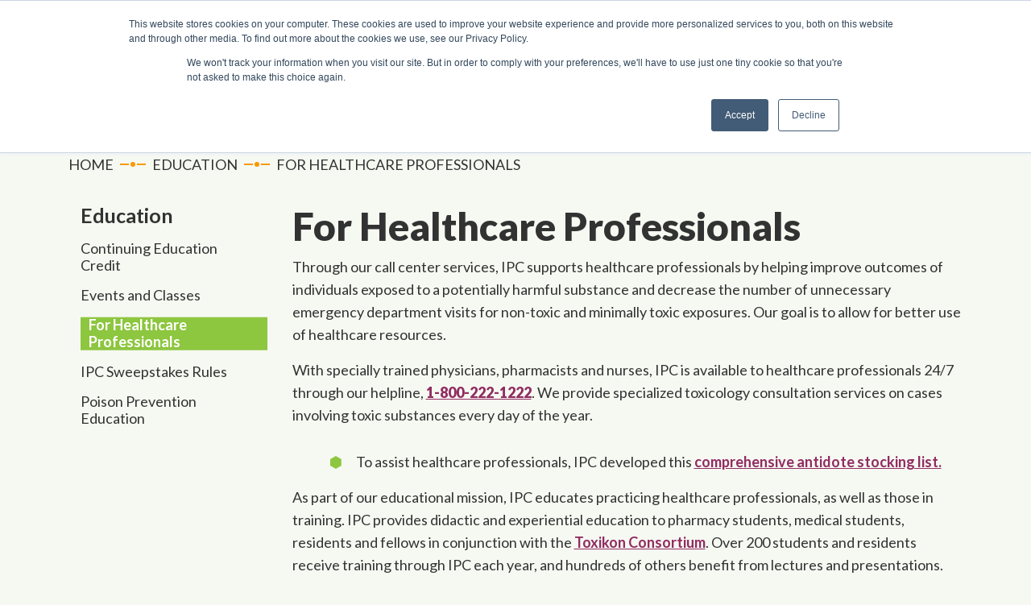

--- FILE ---
content_type: text/html; charset=utf-8
request_url: https://illinoispoisoncenter.org/education/for-healthcare-professionals/
body_size: 20252
content:
<!DOCTYPE html>
<html lang="en">
<head>
    <meta charset="utf-8" />
    <meta name="viewport" content="width=device-width, initial-scale=1.0" />
    <title>For Healthcare Professionals | Illinois Poison Center</title>
    <meta content="IPC provides healthcare professionals with treatment advice for patients exposed to a potentially harmful substance. We also offer poison prevention education." name="description" />
    
    <link href="/_content/Kentico.Content.Web.Rcl/Content/Bundles/Public/systemPageComponents.min.css" rel="stylesheet" />

    <link rel="preconnect" href="https://fonts.googleapis.com">
    <link rel="preconnect" href="https://fonts.gstatic.com" crossorigin>

	<link href="https://fonts.googleapis.com/css2?family=Poppins:wght@300;400;500;600;700&family=Lato:wght@300;400;700;900&family=Sintony:wght@400;700&display=swap" rel="stylesheet">
	<link rel="stylesheet" href="https://cdnjs.cloudflare.com/ajax/libs/font-awesome/6.5.1/css/brands.min.css" />
	<link rel="stylesheet" href="https://cdnjs.cloudflare.com/ajax/libs/font-awesome/6.5.1/css/fontawesome.min.css" />
	<link rel="stylesheet" href="https://cdnjs.cloudflare.com/ajax/libs/font-awesome/4.7.0/css/font-awesome.min.css" />

    <link rel="stylesheet" href="/css/site.css?v=9GXpY9AdQI2lD0RWVwWA8drjJKu893RVzeZ19Zouizk" />
    <!--mp_linkcode_begins-->
    <script src="/js/motionpoint/mp_linkcode.js"></script>
    <!--mp_linkcode_ends-->
	<!-- mp_snippet_begins -->
	<script>
		MP.UrlLang = 'mp_js_current_lang';
		MP.SrcUrl = decodeURIComponent('mp_js_orgin_url');
		MP.oSite = decodeURIComponent('mp_js_origin_baseUrl');
		MP.tSite = decodeURIComponent('mp_js_translated_baseUrl');
		MP.init();
		var mp_langLink = function () {
			var langlinks = document.querySelectorAll('.langLink');
			for (var i = 0; i < langlinks.length; i++) {
				langlinks.item(i).setAttribute('href', '');
				langlinks.item(i).onclick = function () {
					MP.init();
					var lang = this.getAttribute('data-lang');
					var url = this.getAttribute('data-href');
					var tSite = MP.tSite.replace(/(https?:\/\/|\/?$)/g, '');
					url = url.replace(/(https?:\/\/|\/?$)/g, '');
					MP.switchLanguage(tSite.search(url) != -1 ? MP.oSite : url, lang, true);
					return false;
				}
			}
		};
		if (window.addEventListener) {
			window.addEventListener('load', mp_langLink, false);
		} else if (window.attachEvent) {
			window.attachEvent('onload', mp_langLink);
		}
	</script>
	<!-- mp_snippet_ends -->
	





    <meta name="viewport" content="width=device-width, initial-scale=1" />
    <meta name="author" content="Illinois Poison Center" />

    <!-- Google Tag Manager -->
    <script>
        (function (w, d, s, l, i) {
            w[l] = w[l] || []; w[l].push({
                'gtm.start':
                    new Date().getTime(), event: 'gtm.js'
            }); var f = d.getElementsByTagName(s)[0],
                j = d.createElement(s), dl = l != 'dataLayer' ? '&l=' + l : ''; j.async = true; j.src =
                    'https://www.googletagmanager.com/gtm.js?id=' + i + dl; f.parentNode.insertBefore(j, f);
        })(window, document, 'script', 'dataLayer', 'GTM-P8C6HCT');</script>
    <!-- End Google Tag Manager -->
    <!-- Bookmark Icons -->
    <link rel="apple-touch-icon" href="/Images/apple-touch-icon.png" />
	<link href="/images/favicon.png" type="image/png" rel="shortcut icon">
	<link href="/images/favicon.png" type="image/png" rel="icon">
<script type="text/javascript">!function(T,l,y){var S=T.location,k="script",D="instrumentationKey",C="ingestionendpoint",I="disableExceptionTracking",E="ai.device.",b="toLowerCase",w="crossOrigin",N="POST",e="appInsightsSDK",t=y.name||"appInsights";(y.name||T[e])&&(T[e]=t);var n=T[t]||function(d){var g=!1,f=!1,m={initialize:!0,queue:[],sv:"5",version:2,config:d};function v(e,t){var n={},a="Browser";return n[E+"id"]=a[b](),n[E+"type"]=a,n["ai.operation.name"]=S&&S.pathname||"_unknown_",n["ai.internal.sdkVersion"]="javascript:snippet_"+(m.sv||m.version),{time:function(){var e=new Date;function t(e){var t=""+e;return 1===t.length&&(t="0"+t),t}return e.getUTCFullYear()+"-"+t(1+e.getUTCMonth())+"-"+t(e.getUTCDate())+"T"+t(e.getUTCHours())+":"+t(e.getUTCMinutes())+":"+t(e.getUTCSeconds())+"."+((e.getUTCMilliseconds()/1e3).toFixed(3)+"").slice(2,5)+"Z"}(),iKey:e,name:"Microsoft.ApplicationInsights."+e.replace(/-/g,"")+"."+t,sampleRate:100,tags:n,data:{baseData:{ver:2}}}}var h=d.url||y.src;if(h){function a(e){var t,n,a,i,r,o,s,c,u,p,l;g=!0,m.queue=[],f||(f=!0,t=h,s=function(){var e={},t=d.connectionString;if(t)for(var n=t.split(";"),a=0;a<n.length;a++){var i=n[a].split("=");2===i.length&&(e[i[0][b]()]=i[1])}if(!e[C]){var r=e.endpointsuffix,o=r?e.location:null;e[C]="https://"+(o?o+".":"")+"dc."+(r||"services.visualstudio.com")}return e}(),c=s[D]||d[D]||"",u=s[C],p=u?u+"/v2/track":d.endpointUrl,(l=[]).push((n="SDK LOAD Failure: Failed to load Application Insights SDK script (See stack for details)",a=t,i=p,(o=(r=v(c,"Exception")).data).baseType="ExceptionData",o.baseData.exceptions=[{typeName:"SDKLoadFailed",message:n.replace(/\./g,"-"),hasFullStack:!1,stack:n+"\nSnippet failed to load ["+a+"] -- Telemetry is disabled\nHelp Link: https://go.microsoft.com/fwlink/?linkid=2128109\nHost: "+(S&&S.pathname||"_unknown_")+"\nEndpoint: "+i,parsedStack:[]}],r)),l.push(function(e,t,n,a){var i=v(c,"Message"),r=i.data;r.baseType="MessageData";var o=r.baseData;return o.message='AI (Internal): 99 message:"'+("SDK LOAD Failure: Failed to load Application Insights SDK script (See stack for details) ("+n+")").replace(/\"/g,"")+'"',o.properties={endpoint:a},i}(0,0,t,p)),function(e,t){if(JSON){var n=T.fetch;if(n&&!y.useXhr)n(t,{method:N,body:JSON.stringify(e),mode:"cors"});else if(XMLHttpRequest){var a=new XMLHttpRequest;a.open(N,t),a.setRequestHeader("Content-type","application/json"),a.send(JSON.stringify(e))}}}(l,p))}function i(e,t){f||setTimeout(function(){!t&&m.core||a()},500)}var e=function(){var n=l.createElement(k);n.src=h;var e=y[w];return!e&&""!==e||"undefined"==n[w]||(n[w]=e),n.onload=i,n.onerror=a,n.onreadystatechange=function(e,t){"loaded"!==n.readyState&&"complete"!==n.readyState||i(0,t)},n}();y.ld<0?l.getElementsByTagName("head")[0].appendChild(e):setTimeout(function(){l.getElementsByTagName(k)[0].parentNode.appendChild(e)},y.ld||0)}try{m.cookie=l.cookie}catch(p){}function t(e){for(;e.length;)!function(t){m[t]=function(){var e=arguments;g||m.queue.push(function(){m[t].apply(m,e)})}}(e.pop())}var n="track",r="TrackPage",o="TrackEvent";t([n+"Event",n+"PageView",n+"Exception",n+"Trace",n+"DependencyData",n+"Metric",n+"PageViewPerformance","start"+r,"stop"+r,"start"+o,"stop"+o,"addTelemetryInitializer","setAuthenticatedUserContext","clearAuthenticatedUserContext","flush"]),m.SeverityLevel={Verbose:0,Information:1,Warning:2,Error:3,Critical:4};var s=(d.extensionConfig||{}).ApplicationInsightsAnalytics||{};if(!0!==d[I]&&!0!==s[I]){var c="onerror";t(["_"+c]);var u=T[c];T[c]=function(e,t,n,a,i){var r=u&&u(e,t,n,a,i);return!0!==r&&m["_"+c]({message:e,url:t,lineNumber:n,columnNumber:a,error:i}),r},d.autoExceptionInstrumented=!0}return m}(y.cfg);function a(){y.onInit&&y.onInit(n)}(T[t]=n).queue&&0===n.queue.length?(n.queue.push(a),n.trackPageView({})):a()}(window,document,{
src: "https://js.monitor.azure.com/scripts/b/ai.2.min.js", // The SDK URL Source
crossOrigin: "anonymous", 
cfg: { // Application Insights Configuration
    connectionString: 'InstrumentationKey=761eb741-1ba7-4e75-b66d-9f3e0d0edc3c;IngestionEndpoint=https://centralus-2.in.applicationinsights.azure.com/;LiveEndpoint=https://centralus.livediagnostics.monitor.azure.com/'
}});</script></head>
<body data-aos-easing="ease" data-aos-duration="400" data-aos-delay="400">
    <!-- Google Tag Manager (noscript) -->
    <noscript b-pchnc2ehd3>
        <iframe b-pchnc2ehd3 src="https://www.googletagmanager.com/ns.html?id=GTM-P8C6HCT"
                height="0" width="0" style="display:none;visibility:hidden"></iframe>
    </noscript>
    <!-- End Google Tag Manager (noscript) -->

    <a b-pchnc2ehd3 href="#content" class="sr-only">Skip to content</a>
	<div b-pchnc2ehd3 class="sr-only">
		<svg b-pchnc2ehd3 width="0" height="0" style="position: absolute;">
			<symbol b-pchnc2ehd3 viewBox="0 0 307.05 348.99" id="icon-bee" xmlns="http://www.w3.org/2000/svg">
				<path b-pchnc2ehd3 d="M0 96.23v156.54a18 18 0 009 15.55l135.57 78.27a17.93 17.93 0 0017.95 0l135.57-78.27a18 18 0 009-15.55V96.23a17.93 17.93 0 00-9-15.55L162.5 2.41a17.93 17.93 0 00-17.95 0L9 80.68a17.93 17.93 0 00-9 15.55z" fill="#8fc640"></path>
				<path b-pchnc2ehd3 d="M25.32 110.84v127.31a18 18 0 009 15.55l110.25 63.65a17.93 17.93 0 0017.95 0l110.23-63.65a18 18 0 009-15.55V110.84a18 18 0 00-9-15.54L162.5 31.64a18 18 0 00-17.95 0L34.3 95.3a17.93 17.93 0 00-8.98 15.54z" fill="#3db54a"></path>
				<path b-pchnc2ehd3 d="M55.6 128.32v92.35a18 18 0 009 15.55l80 46.17a17.93 17.93 0 0017.95 0l80-46.17a18 18 0 009-15.55v-92.35a17.93 17.93 0 00-9-15.54l-80-46.18a18 18 0 00-17.95 0l-80 46.18a17.94 17.94 0 00-9 15.54z" fill="#019547"></path>
				<g b-pchnc2ehd3>
					<path b-pchnc2ehd3 d="M206.9 134.85c-6.88 0-18.37 5-29.17 10.62a25.63 25.63 0 00-15.16-15.86c7.56-12.21 21.66-22 21.85-22.15a4.37 4.37 0 00-4.94-7.2c-.94.64-17.79 12.35-25.95 27.69-8.16-15.34-25-27-26-27.69a4.37 4.37 0 00-4.94 7.2c5.05 3.47 15.63 12.24 21.79 22.17a25.6 25.6 0 00-15.1 15.84c-10.8-5.64-22.29-10.62-29.17-10.62a29.84 29.84 0 100 59.67c5.17 0 12.95-2.82 21.07-6.61v20.46c0 17.16 26.69 37 29.74 39.26l2.56 1.87 2.57-1.87c3-2.21 29.73-22.1 29.73-39.26v-20.46c8.13 3.79 15.91 6.61 21.08 6.61a29.84 29.84 0 000-59.67zm-53.38 1.83a16.8 16.8 0 0116.36 13c-7 3.94-13 7.67-16.36 9.77-3.32-2.1-9.36-5.83-16.35-9.77a16.8 16.8 0 0116.35-13zm0 101.95a116.86 116.86 0 01-11.31-10.13h22.63a115.75 115.75 0 01-11.32 10.13zm18.75-18.86h-37.49c-2.52-3.54-4.27-7-4.71-10H177c-.46 3.01-2.22 6.46-4.73 10zm4.82-18.77H130v-10h47.14zm-44.79-18.68c9-4.85 17.14-9.88 21.22-12.46 4.08 2.58 12.23 7.61 21.23 12.46z" fill="#fff"></path>
					<circle b-pchnc2ehd3 cx="206.86" cy="162.82" r="18.71" fill="#019547"></circle>
					<circle b-pchnc2ehd3 cx="98.63" cy="164.06" r="18.71" fill="#019547"></circle>
				</g>
			</symbol>
			<symbol b-pchnc2ehd3 viewBox="0 0 307.05 346.67" id="icon-chemicals" xmlns="http://www.w3.org/2000/svg">
				<path b-pchnc2ehd3 d="M0 96.23v156.54a18 18 0 009 15.55c194.3 104.49 94.82 104.45 289.09 0a18 18 0 009-15.55V96.23a17.93 17.93 0 00-9-15.55L162.5 2.41a17.93 17.93 0 00-17.95 0L9 80.68a17.93 17.93 0 00-9 15.55z" fill="#8fc640"></path>
				<path b-pchnc2ehd3 d="M25.32 110.84v127.31a18 18 0 009 15.55c157.17 85.43 81.31 85.4 238.45 0a18 18 0 009-15.55V110.84a18 18 0 00-9-15.54L162.5 31.64a18 18 0 00-17.95 0L34.3 95.3a17.93 17.93 0 00-8.98 15.54z" fill="#3db54a"></path>
				<path b-pchnc2ehd3 d="M55.6 128.32v92.35a18 18 0 009 15.55c113.13 62.69 64.8 62.67 177.9 0a18 18 0 009-15.55v-92.35a17.93 17.93 0 00-9-15.54l-80-46.18a18 18 0 00-17.95 0l-80 46.18a17.94 17.94 0 00-8.95 15.54z" fill="#019547"></path>
				<path b-pchnc2ehd3 d="M170.88 114.8h32.77a5.86 5.86 0 015.85 5.51l6.63 111.75a5.85 5.85 0 01-5.85 6.2h-46a5.86 5.86 0 01-5.85-6.2L165 120.31a5.87 5.87 0 015.88-5.51z" fill="#fff" stroke="#fff" stroke-miterlimit="10" stroke-width="6"></path>
				<path b-pchnc2ehd3 fill="#019547" stroke="#019547" stroke-miterlimit="10" stroke-width="6" d="M221.43 220.72h-61.67"></path>
				<rect b-pchnc2ehd3 x="178.99" y="98.23" width="16.57" height="16.57" rx="2" fill="#019547" stroke="#fff" stroke-miterlimit="10" stroke-width="6"></rect>
				<path b-pchnc2ehd3 d="M150.29 139.29c-.57 33.62-50.57 33.61-51.14 0 .57-33.62 50.57-33.61 51.14 0z" fill="#019547" stroke="#fff" stroke-miterlimit="10" stroke-width="6"></path>
				<path b-pchnc2ehd3 d="M109.72 139.29a15 15 0 0115-15" fill="#019547" stroke="#fff" stroke-linecap="round" stroke-miterlimit="10" stroke-width="5"></path>
				<path b-pchnc2ehd3 d="M111.23 184.88h54.9a17.75 17.75 0 0117.75 17.75c-.79 15.15 5.69 44-17.75 44.42h-54.9a17.75 17.75 0 01-17.75-17.75c.79-15.16-5.69-43.96 17.75-44.42z" fill="#fff" stroke="#019547" stroke-miterlimit="10" stroke-width="6"></path>
				<path b-pchnc2ehd3 d="M117.38 202.17H160c10.2 0 8.75 12 8.66 18.93a8.66 8.66 0 01-8.66 8.65h-42.6c-10.2 0-8.75-12-8.66-18.92a8.66 8.66 0 018.64-8.66z" fill="#019547" stroke="#fff" stroke-miterlimit="10" stroke-width="5.53"></path>
				<path b-pchnc2ehd3 d="M112.23 189c-.42 24.53-36.91 24.53-37.33 0 .42-24.58 36.91-24.58 37.33 0z" fill="#019547" stroke="#fff" stroke-miterlimit="10" stroke-width="6"></path>
				<path b-pchnc2ehd3 d="M205.37 155.29c-.4 23.8-35.8 23.8-36.21 0 .41-23.8 35.84-23.8 36.21 0z" fill="#019547" stroke="#fff" stroke-miterlimit="10" stroke-width="7.12"></path>
			</symbol>
			<symbol b-pchnc2ehd3 viewBox="0 0 307.05 348.99" id="icon-default" xmlns="http://www.w3.org/2000/svg">
				<path b-pchnc2ehd3 d="M0 96.23v156.54a18 18 0 009 15.55l135.57 78.27a17.93 17.93 0 0017.95 0l135.57-78.27a18 18 0 009-15.55V96.23a17.93 17.93 0 00-9-15.55L162.5 2.41a17.93 17.93 0 00-17.95 0L9 80.68a17.93 17.93 0 00-9 15.55z" fill="#8fc640"></path>
				<path b-pchnc2ehd3 d="M25.32 110.84v127.31a18 18 0 009 15.55l110.25 63.65a17.93 17.93 0 0017.95 0l110.23-63.65a18 18 0 009-15.55V110.84a18 18 0 00-9-15.54L162.5 31.64a18 18 0 00-17.95 0L34.3 95.3a17.93 17.93 0 00-8.98 15.54z" fill="#3db54a"></path>
				<path b-pchnc2ehd3 d="M55.6 128.32v92.35a18 18 0 009 15.55l80 46.17a17.93 17.93 0 0017.95 0l80-46.17a18 18 0 009-15.55v-92.35a17.93 17.93 0 00-9-15.54l-80-46.18a18 18 0 00-17.95 0l-80 46.18a17.94 17.94 0 00-9 15.54z" fill="#019547"></path>
				<path b-pchnc2ehd3 fill="#019547" stroke="#019547" stroke-miterlimit="10" stroke-width="6" d="M221.43 220.72h-61.67"></path>
			</symbol>
			<symbol b-pchnc2ehd3 viewBox="0 0 307.05 348.99" id="icon-drugs" xmlns="http://www.w3.org/2000/svg">
				<path b-pchnc2ehd3 d="M0 96.23v156.54a18 18 0 009 15.55l135.57 78.27a17.93 17.93 0 0017.95 0l135.57-78.27a18 18 0 009-15.55V96.23a17.93 17.93 0 00-9-15.55L162.5 2.41a17.93 17.93 0 00-17.95 0L9 80.68a17.93 17.93 0 00-9 15.55z" fill="#8fc640"></path>
				<path b-pchnc2ehd3 d="M25.32 110.84v127.31a18 18 0 009 15.55l110.25 63.65a17.93 17.93 0 0017.95 0l110.23-63.65a18 18 0 009-15.55V110.84a18 18 0 00-9-15.54L162.5 31.64a18 18 0 00-17.95 0L34.3 95.3a17.93 17.93 0 00-8.98 15.54z" fill="#3db54a"></path>
				<path b-pchnc2ehd3 d="M55.6 128.32v92.35a18 18 0 009 15.55l80 46.17a17.93 17.93 0 0017.95 0l80-46.17a18 18 0 009-15.55v-92.35a17.93 17.93 0 00-9-15.54l-80-46.18a18 18 0 00-17.95 0l-80 46.18a17.94 17.94 0 00-9 15.54z" fill="#019547"></path>
				<g b-pchnc2ehd3 fill="#fff">
					<path b-pchnc2ehd3 d="M218.18 115.5a35.88 35.88 0 100 50.73 35.67 35.67 0 000-50.73zM211.7 127l-32.79 32.79a3.53 3.53 0 01-5-5l32.8-32.79a3.53 3.53 0 015 5zM139.39 115.28a35.87 35.87 0 1010.73 25.27 35.59 35.59 0 00-10.73-25.27zm-1.92 28.91l-46.37.41a3.53 3.53 0 01-.07-7l46.38-.41a3.53 3.53 0 11.06 7.05zM183.08 196.59H124a26.71 26.71 0 100 53.41h59.11a26.71 26.71 0 000-53.41zM197 237.16a19.49 19.49 0 01-13.87 5.78h-26v-39.3h26a19.67 19.67 0 0119.65 19.65 19.48 19.48 0 01-5.78 13.87z"></path>
				</g>
			</symbol>
			<symbol b-pchnc2ehd3 viewBox="0 0 307.05 348.99" id="icon-index" xmlns="http://www.w3.org/2000/svg">
				<path b-pchnc2ehd3 d="M0 96.23v156.54a18 18 0 009 15.55l135.57 78.27a17.93 17.93 0 0017.95 0l135.57-78.27a18 18 0 009-15.55V96.23a17.93 17.93 0 00-9-15.55L162.5 2.41a17.93 17.93 0 00-17.95 0L9 80.68a17.93 17.93 0 00-9 15.55z" fill="#8fc640"></path>
				<text b-pchnc2ehd3 transform="translate(27.08 194.77)" font-size="60" fill="#fff" font-family="Lato-Bold, Lato" font-weight="700" letter-spacing="-.03em">
					A
					<tspan b-pchnc2ehd3 x="40.59" y="0" letter-spacing="-.02em">-</tspan>
					<tspan b-pchnc2ehd3 x="60.69" y="0" letter-spacing="0em">
						Z Ind
					</tspan>
					<tspan b-pchnc2ehd3 x="196.44" y="0">e</tspan>
					<tspan b-pchnc2ehd3 x="226.71" y="0" letter-spacing="0em">x</tspan>
				</text>
			</symbol>
			<symbol b-pchnc2ehd3 viewBox="0 0 307.05 348.99" id="icon-poison" xmlns="http://www.w3.org/2000/svg">
				<path b-pchnc2ehd3 d="M0 96.23v156.54a18 18 0 009 15.55l135.57 78.27a17.93 17.93 0 0017.95 0l135.57-78.27a18 18 0 009-15.55V96.23a17.93 17.93 0 00-9-15.55L162.5 2.41a17.93 17.93 0 00-17.95 0L9 80.68a17.93 17.93 0 00-9 15.55z" fill="#8fc640"></path>
				<path b-pchnc2ehd3 d="M25.32 110.84v127.31a18 18 0 009 15.55l110.25 63.65a17.93 17.93 0 0017.95 0l110.23-63.65a18 18 0 009-15.55V110.84a18 18 0 00-9-15.54L162.5 31.64a18 18 0 00-17.95 0L34.3 95.3a17.93 17.93 0 00-8.98 15.54z" fill="#3db54a"></path>
				<path b-pchnc2ehd3 d="M55.6 128.32v92.35a18 18 0 009 15.55l80 46.17a17.93 17.93 0 0017.95 0l80-46.17a18 18 0 009-15.55v-92.35a17.93 17.93 0 00-9-15.54l-80-46.18a18 18 0 00-17.95 0l-80 46.18a17.94 17.94 0 00-9 15.54z" fill="#019547"></path>
				<g b-pchnc2ehd3>
					<path b-pchnc2ehd3 d="M200.45 180.85q-2.22-20.57-4.87-40.2a5.83 5.83 0 00-1.72-4.13c-.57-.57-12.48-5.43-23.21-9.74v-24.51a4.87 4.87 0 004.09-4.8v-1.11a4.88 4.88 0 00-4.86-4.86h-32.71a4.88 4.88 0 00-4.87 4.86v1.11a4.88 4.88 0 004.1 4.8v24.3c-10.73 4.17-22.64 8.89-23.21 9.47a5.79 5.79 0 00-1.72 4.12q-2.66 19.76-4.87 40.45-3 28.26-4.87 55a5.87 5.87 0 005.84 5.85h91.9a5.87 5.87 0 005.85-5.85q-1.87-26.61-4.87-54.76z" fill="#fff"></path>
					<path b-pchnc2ehd3 fill="none" stroke="#019547" stroke-linecap="round" stroke-miterlimit="10" stroke-width="7.79" d="M178.89 225.45l-50.88-34.15M126.49 223.45l54.07-28.85"></path>
					<path b-pchnc2ehd3 d="M176.23 147.19L157.9 136.6a4.49 4.49 0 00-4.46 0l-18.33 10.59a4.44 4.44 0 00-2.23 3.85v21.17a4.44 4.44 0 002.23 3.86l6 3.48v5.66a3.46 3.46 0 001.73 3l10.4 6a3.43 3.43 0 003.45 0l10.4-6a3.46 3.46 0 001.73-3v-4.87l7.39-4.27a4.44 4.44 0 002.23-3.86V151a4.44 4.44 0 00-2.21-3.81zm-29.62 24a5.7 5.7 0 115.7-5.7 5.7 5.7 0 01-5.7 5.73zm17.78 0a5.7 5.7 0 115.7-5.7 5.7 5.7 0 01-5.7 5.73z" fill="#019547"></path>
				</g>
			</symbol>
			<symbol b-pchnc2ehd3 viewBox="0 0 307.05 348.99" id="icon-shroom" xmlns="http://www.w3.org/2000/svg">
				<path b-pchnc2ehd3 d="M0 96.23v156.54a18 18 0 009 15.55l135.57 78.27a17.93 17.93 0 0017.95 0l135.57-78.27a18 18 0 009-15.55V96.23a17.93 17.93 0 00-9-15.55L162.5 2.41a17.93 17.93 0 00-17.95 0L9 80.68a17.93 17.93 0 00-9 15.55z" fill="#8fc640"></path>
				<path b-pchnc2ehd3 d="M25.32 110.84v127.31a18 18 0 009 15.55l110.25 63.65a17.93 17.93 0 0017.95 0l110.23-63.65a18 18 0 009-15.55V110.84a18 18 0 00-9-15.54L162.5 31.64a18 18 0 00-17.95 0L34.3 95.3a17.93 17.93 0 00-8.98 15.54z" fill="#3db54a"></path>
				<path b-pchnc2ehd3 d="M55.6 128.32v92.35a18 18 0 009 15.55l80 46.17a17.93 17.93 0 0017.95 0l80-46.17a18 18 0 009-15.55v-92.35a17.93 17.93 0 00-9-15.54l-80-46.18a18 18 0 00-17.95 0l-80 46.18a17.94 17.94 0 00-9 15.54z" fill="#019547"></path>
				<g b-pchnc2ehd3>
					<path b-pchnc2ehd3 d="M226.91 167.89a15.88 15.88 0 01-2.29 6 19.3 19.3 0 01-16.43 8.8H98.83a19.35 19.35 0 01-16.48-8.83 15.31 15.31 0 01-2.24-6c-.62-4.44.68-10.8 1.5-14.79a72.64 72.64 0 0111-26.24 73.46 73.46 0 01128.49 12.46 72.74 72.74 0 014.27 13.78c1.05 4.93 2.19 10.51 1.54 14.82z" fill="#fff"></path>
					<path b-pchnc2ehd3 d="M161.58 254.5h-16.12a10 10 0 01-9.94-10.32l3.6-70.55h28.81l3.6 70.55a10 10 0 01-9.95 10.32z" fill="none" stroke="#fff" stroke-miterlimit="10" stroke-width="9.95"></path>
					<g b-pchnc2ehd3 fill="#019547">
						<path b-pchnc2ehd3 d="M145.71 143.35a7.63 7.63 0 007.76-.06 7.73 7.73 0 002.65-2.68 7.62 7.62 0 001-3.76 7.67 7.67 0 00-1.09-4 7.64 7.64 0 00-6.44-3.69 7.57 7.57 0 00-6.65 3.78 7.6 7.6 0 002.74 10.41zM201.16 143.26a7.62 7.62 0 00-3.76-1 7.57 7.57 0 00-4 1.09 7.6 7.6 0 00-3.69 6.44 7.73 7.73 0 001.09 4 7.64 7.64 0 002.69 2.64 7.52 7.52 0 003.76 1 7.61 7.61 0 006.65-3.78 7.63 7.63 0 00-.06-7.76 7.73 7.73 0 00-2.68-2.65zM183.65 155.51a14.86 14.86 0 00-2.87-3 11.78 11.78 0 00-5.3-2.41 9.06 9.06 0 00-2.94 0 8.15 8.15 0 00-2.87 1l-.51.34a8.09 8.09 0 00-2.53 3 9.11 9.11 0 00-.82 2.71 11.56 11.56 0 00.19 4.22 14 14 0 001.67 4.09q.32.51.66 1a14.35 14.35 0 002.86 3 11.83 11.83 0 005.3 2.41 9.06 9.06 0 002.94 0 7.89 7.89 0 002.87-1c.17-.1.34-.21.52-.34a8 8 0 002.52-3 9.2 9.2 0 00.83-2.72 11.57 11.57 0 00-.2-4.22 14 14 0 00-1.67-4.09c-.2-.33-.42-.66-.65-1zM167.86 111.15a11.34 11.34 0 00-3.08.2 9.38 9.38 0 00-2.89 1.12 7.93 7.93 0 00-2.77 2.78 7.88 7.88 0 00-.92 2.38 8.63 8.63 0 000 3.65 10.63 10.63 0 001.34 3.32 13.93 13.93 0 004.85 4.73 14 14 0 006.15 1.95 11.34 11.34 0 003.08-.2 9.28 9.28 0 002.89-1.12 7.93 7.93 0 002.77-2.78 7.91 7.91 0 00.93-2.38 8.8 8.8 0 000-3.65 11.13 11.13 0 00-1.34-3.32 14.36 14.36 0 00-11-6.68zM135.11 126.88a10 10 0 001.25-4.22 8.17 8.17 0 00-1-4.47l-.11-.17a7.64 7.64 0 00-1.33-1.65 8.68 8.68 0 00-3-1.84 11.11 11.11 0 00-5.16-.51 14.16 14.16 0 00-5.21 1.75l-.39.22a14.66 14.66 0 00-3.22 2.64 12.37 12.37 0 00-1.73 2.43 10.11 10.11 0 00-1.26 4.21 8.76 8.76 0 00.17 2.27 8 8 0 00.82 2.16l.12.2a7.89 7.89 0 001.33 1.65 8.51 8.51 0 003 1.83 11.11 11.11 0 005.16.51 14.33 14.33 0 005.21-1.74l.37-.22a14.18 14.18 0 003.23-2.63 13 13 0 001.73-2.43zM128.22 156.11a7.61 7.61 0 00-6.6 11.54 7.61 7.61 0 002.68 2.64 7.48 7.48 0 003.75 1 7.57 7.57 0 004-1.09 7.6 7.6 0 003.68-6.45 7.59 7.59 0 00-1.08-4 7.76 7.76 0 00-2.69-2.65 7.61 7.61 0 00-3.75-1zM160.22 163.89a7.7 7.7 0 00-1.09-4A7.6 7.6 0 00146 160a7.48 7.48 0 00-1 3.75 7.61 7.61 0 007.53 7.69 7.54 7.54 0 004-1.09 7.73 7.73 0 002.65-2.68 7.65 7.65 0 001-3.76zM110.17 144.19a7.62 7.62 0 00-3.76-1 7.61 7.61 0 00-4 1.09 7.73 7.73 0 00-2.65 2.68 7.65 7.65 0 00-1 3.76 7.61 7.61 0 007.53 7.69 7.7 7.7 0 004-1.09 7.56 7.56 0 002.64-2.69 7.48 7.48 0 001-3.75 7.61 7.61 0 00-3.78-6.66z"></path>
					</g>
				</g>
			</symbol>
		</svg>
		<svg b-pchnc2ehd3 width="0" height="0" style="position: absolute;">
			<symbol b-pchnc2ehd3 viewBox="0 0 174 200" id="clip-path-hex" xmlns="http://www.w3.org/2000/svg">
				<path b-pchnc2ehd3 d="M79.674 4q6.929-4 13.857 0l72.746 42q6.928 4 6.928 12v84q0 8-6.928 12L93.53 196q-6.928 4-13.857 0L6.928 154Q0 150 0 142V58q0-8 6.928-12z"></path>
			</symbol>
			<symbol b-pchnc2ehd3 viewBox="0 0 17 17" id="icon-close" xmlns="http://www.w3.org/2000/svg">
				<path b-pchnc2ehd3 d="M11.045 8.5l5.428-5.428A1.8 1.8 0 0013.928.527L8.5 5.955 3.072.527A1.8 1.8 0 00.527 3.072L5.955 8.5.527 13.928a1.8 1.8 0 002.545 2.545L8.5 11.045l5.428 5.428a1.8 1.8 0 002.545-2.545L11.045 8.5z"></path>
			</symbol>
			<symbol b-pchnc2ehd3 viewBox="0 0 32 32" id="icon-collapse" xmlns="http://www.w3.org/2000/svg">
				<path b-pchnc2ehd3 d="M0 13v6a1 1 0 001 1h30a1 1 0 001-1v-6a1 1 0 00-1-1H1a1 1 0 00-1 1z"></path>
			</symbol>
			<symbol b-pchnc2ehd3 viewBox="0 0 12 12" id="icon-expand" xmlns="http://www.w3.org/2000/svg">
				<path b-pchnc2ehd3 d="M7 0v5h5v2H7v5H5V7H0V5h5V0h2z"></path>
			</symbol>
			<symbol b-pchnc2ehd3 viewBox="0 0 50 56" id="icon-hex" xmlns="http://www.w3.org/2000/svg">
				<path b-pchnc2ehd3 d="M0 15.89v24.22c0 1.35.728 2.598 1.909 3.274l21.182 12.11a3.85 3.85 0 003.818 0l21.182-12.11A3.774 3.774 0 0050 40.11V15.89c0-1.35-.728-2.598-1.909-3.274L26.91.506a3.85 3.85 0 00-3.818 0L1.91 12.616A3.774 3.774 0 000 15.89"></path>
			</symbol>
			<symbol b-pchnc2ehd3 viewBox="0 0 31 13" id="icon-menu" xmlns="http://www.w3.org/2000/svg">
				<path b-pchnc2ehd3 d="M28.831 4C30.03 4 31 3.105 31 2s-.971-2-2.169-2H2.17C.97 0 0 .895 0 2s.971 2 2.169 2H28.83l-11.609 9H1.778C.796 13 0 12.236 0 11.294v-.588C0 9.764.796 9 1.778 9h15.444C18.204 9 19 9.764 19 10.706v.588c0 .942-.796 1.706-1.778 1.706"></path>
			</symbol>
			<symbol b-pchnc2ehd3 viewBox="0 0 24 23" id="icon-search" xmlns="http://www.w3.org/2000/svg">
				<path b-pchnc2ehd3 d="M2.816 9.572c0-3.738 3.067-6.78 6.838-6.78 3.77 0 6.838 3.042 6.838 6.78 0 3.739-3.068 6.78-6.838 6.78s-6.838-3.041-6.838-6.78m20.608 10.512l-5.852-5.047a9.461 9.461 0 001.735-5.465C19.307 4.294 14.977 0 9.654 0S0 4.294 0 9.572s4.33 9.573 9.654 9.573a9.653 9.653 0 005.548-1.747l6.022 5.194c.318.274.71.408 1.1.408.467 0 .933-.193 1.265-.571a1.652 1.652 0 00-.165-2.345"></path>
			</symbol>
			<symbol b-pchnc2ehd3 viewBox="0 0 76 87" id="icon-toxicity-high" xmlns="http://www.w3.org/2000/svg">
				<defs b-pchnc2ehd3><path b-pchnc2ehd3 id="ha" d="M0 .025h75.963v86.732H0z"></path></defs>
				<g b-pchnc2ehd3>
					<path b-pchnc2ehd3 d="M51.924 45.118a1.24 1.24 0 010 1.724l-1.9 1.944a1.173 1.173 0 01-1.685 0l-2.742-2.806-2.742 2.806a1.173 1.173 0 01-1.685 0l-1.9-1.944a1.24 1.24 0 010-1.724l2.742-2.806-2.742-2.806a1.24 1.24 0 010-1.724l1.9-1.944a1.172 1.172 0 011.685 0l2.742 2.806 2.742-2.806a1.172 1.172 0 011.686 0l1.9 1.944a1.24 1.24 0 010 1.724l-2.743 2.806 2.742 2.806zM41.8 55.014c-.3.53-.857.86-1.455.86h-5.004a1.677 1.677 0 01-1.455-.86 1.758 1.758 0 010-1.717l2.503-4.436c.299-.53.856-.859 1.454-.859s1.155.33 1.454.86l2.502 4.435c.3.53.3 1.187 0 1.717zm-9.635-6.228l-2.742-2.806-2.742 2.806a1.173 1.173 0 01-1.685 0l-1.9-1.944a1.24 1.24 0 010-1.724l2.742-2.806-2.742-2.806a1.24 1.24 0 010-1.724l1.9-1.944a1.172 1.172 0 011.685 0l2.742 2.806 2.742-2.806a1.172 1.172 0 011.686 0l1.9 1.944a1.24 1.24 0 010 1.724l-2.743 2.806 2.742 2.806a1.24 1.24 0 010 1.724l-1.9 1.944a1.173 1.173 0 01-1.685 0zm6.686-26.743C25.707 21.208 14.82 32.76 16.103 46.172c.68 7.088 4.645 13.188 10.318 16.685a.487.487 0 00.738-.422l.015-1.655c.006-.773.714-1.373 1.486-1.192.558.131.93.678.926 1.265a446.294 446.294 0 01-.028 2.675c-.008.558.332 1.06.846 1.245.409.146.822.28 1.241.4.809.234 1.609-.401 1.609-1.261v-3.058c0-.651.464-1.237 1.098-1.294.715-.063 1.314.512 1.314 1.23v3.895c0 .714.56 1.288 1.258 1.307a21.244 21.244 0 001.218-.002c.688-.022 1.234-.602 1.234-1.307v-3.83c0-.65.464-1.236 1.098-1.293.715-.063 1.314.512 1.314 1.23v3.11c0 .861.802 1.497 1.611 1.26.423-.122.84-.258 1.252-.407.509-.184.846-.68.846-1.232v-2.667c0-.651.465-1.237 1.099-1.294.715-.063 1.314.512 1.314 1.23v1.595c0 .388.416.629.74.427C54.855 58.953 59 51.972 59 44c0-11.686-8.904-21.244-20.149-21.957z"></path>
					<mask b-pchnc2ehd3 id="hb" fill="#fff">
						<use b-pchnc2ehd3 xlink:href="#ha"></use>
					</mask>
					<path b-pchnc2ehd3 d="M37.981 1.725a3.47 3.47 0 00-1.743.47L3.433 21.271a3.527 3.527 0 00-1.744 3.042v38.154c0 1.251.668 2.417 1.744 3.042l32.805 19.078a3.475 3.475 0 003.487 0L72.53 65.51a3.527 3.527 0 001.744-3.042V24.314c0-1.251-.668-2.417-1.744-3.042L39.725 2.195a3.468 3.468 0 00-1.744-.47m0 85.032c-.894 0-1.79-.232-2.588-.696L2.588 66.983A5.235 5.235 0 010 62.468V24.314c0-1.857.992-3.587 2.588-4.516L35.393.721a5.158 5.158 0 015.177 0l32.805 19.077a5.236 5.236 0 012.588 4.516v38.154a5.235 5.235 0 01-2.588 4.515L40.57 86.061a5.148 5.148 0 01-2.589.696" mask="url(#hb)"></path>
				</g>
			</symbol>
			<symbol b-pchnc2ehd3 viewBox="0 0 76 87" id="icon-toxicity-low" xmlns="http://www.w3.org/2000/svg">
				<defs b-pchnc2ehd3><path b-pchnc2ehd3 id="ia" d="M0 .025h75.963v86.732H0z"></path></defs>
				<g b-pchnc2ehd3>
					<mask b-pchnc2ehd3 id="ib" fill="#fff">
						<use b-pchnc2ehd3 xlink:href="#ia"></use>
					</mask>
					<path b-pchnc2ehd3 d="M37.981 1.725c-.603 0-1.205.157-1.743.47L3.433 21.272a3.527 3.527 0 00-1.744 3.042v38.154c0 1.251.668 2.417 1.744 3.042l32.805 19.077a3.475 3.475 0 003.487 0L72.53 65.51a3.527 3.527 0 001.744-3.042V24.314a3.527 3.527 0 00-1.744-3.042L39.725 2.195a3.468 3.468 0 00-1.744-.47m-2.588 84.336L2.588 66.983A5.235 5.235 0 010 62.468V24.314c0-1.857.992-3.587 2.588-4.516L35.393.721a5.159 5.159 0 015.177 0l32.805 19.077a5.235 5.235 0 012.588 4.516v38.154a5.235 5.235 0 01-2.588 4.515L40.57 86.061a5.148 5.148 0 01-2.589.696c-.894 0-1.79-.232-2.588-.696z" mask="url(#ib)"></path>
					<path b-pchnc2ehd3 d="M45.664 48.92c-3.618 0-6.563-3.013-6.563-6.716 0-3.703 2.945-6.716 6.563-6.716 3.62 0 6.563 3.013 6.563 6.716 0 3.703-2.944 6.716-6.563 6.716M41.8 55.014c-.298.53-.856.86-1.454.86H35.34a1.677 1.677 0 01-1.454-.86 1.758 1.758 0 010-1.717l2.503-4.436c.299-.53.856-.859 1.454-.859s1.155.33 1.454.86l2.502 4.435c.3.529.3 1.187 0 1.717M29.336 48.92c-3.62 0-6.564-3.013-6.564-6.716 0-3.703 2.944-6.716 6.564-6.716 3.618 0 6.563 3.013 6.563 6.716 0 3.703-2.945 6.716-6.563 6.716m9.515-26.877C25.706 21.208 14.82 32.76 16.103 46.172c.679 7.087 4.645 13.188 10.318 16.684a.487.487 0 00.738-.42l.015-1.656c.006-.773.714-1.373 1.486-1.192.558.131.93.678.926 1.265-.009 1.086-.018 1.98-.028 2.675-.008.558.332 1.06.846 1.245.409.146.822.28 1.242.4.808.234 1.608-.402 1.608-1.261v-3.058c0-.651.464-1.237 1.098-1.294.715-.063 1.314.512 1.314 1.23v3.895c0 .714.56 1.287 1.258 1.307a20.28 20.28 0 001.218-.002c.688-.022 1.234-.603 1.234-1.307v-3.83c0-.65.464-1.236 1.098-1.293.715-.063 1.314.512 1.314 1.23v3.11c0 .86.802 1.497 1.611 1.26.423-.123.84-.259 1.252-.407.509-.184.847-.68.847-1.232v-2.667c0-.651.464-1.237 1.098-1.294.714-.063 1.314.512 1.314 1.23v1.595c0 .388.416.629.74.427C54.856 58.953 59 51.972 59 44c0-11.686-8.904-21.244-20.149-21.957"></path>
				</g>
			</symbol>
		</svg>
		<svg b-pchnc2ehd3 version="1.1" xmlns="http://www.w3.org/2000/svg" xmlns:xlink="http://www.w3.org/1999/xlink" viewBox="93 205 186 211">
			<!-- <clipPath
					id="clipPathHex"
			>
					<path
							fill="#000"
							d="M79.67433714816835,3.9999999999999996q6.928,-4,13.856,0l72.747,42q6.928,4,6.928,12l0,84q0,8,-6.928,12l-72.747,42q-6.928,4,-13.856,0l-72.746,-42q-6.928,-4,-6.928,-12l0,-84q0,-8,6.928,-12z"
					></path>
			</clipPath> -->
			<clipPath b-pchnc2ehd3 id="clipPathHex" clipPathUnits="objectBoundingBox" transform="scale(0.005376344086 0.004739336493)">
				<path b-pchnc2ehd3 fill="#000" d="M79.67433714816835,3.9999999999999996q6.928,-4,13.856,0l72.747,42q6.928,4,6.928,12l0,84q0,8,-6.928,12l-72.747,42q-6.928,4,-13.856,0l-72.746,-42q-6.928,-4,-6.928,-12l0,-84q0,-8,6.928,-12z"></path>
			</clipPath>
		</svg>
	</div>

    
<header id="site-header" class="container site-header">
    <div class="header-container d-flex justify-content-between align-items-center align-items-lg-start">
        <div class="btn nav-mobile-open d-lg-none active"
             id="navMobileOpen"
             data-toggle="off-canvas"
             aria-haspopup="true">
            <svg class="svg-icon-menu-dims">
                <use xlink:href="#icon-menu" />
            </svg>
        </div>
        <div class="btn nav-mobile-close" id="navMobileClose">
            <svg class="svg-icon-close-dims">
                <use xlink:href="#icon-close" />
            </svg>
        </div>
        <div class="branding my-2 mx-xl-5 my-xl-4">
            <a href="/" class="d-block">
                <img src="/images/logo-ipc.png" class="branding-logo" alt="Illinois Poison Center Logo" />
            </a>
        </div>
        <div class="d-flex flex-column ml-lg-5 flex-grow-lg-1">
            <div class="d-flex flex-row justify-content-between align-items-center">
                <div class="help-line d-none d-lg-inline-block">
                    <h4 class="m-0">
                        Poison Center Helpline <a href="tel:1-800-222-1222" class="btn btn-link btn-header-phone">1-800-222-1222</a>
                    </h4>
                    <!-- <h4 class="m-0">
                      Poison Center Helpline <a href="tel:1-800-222-1222" class="btn btn-link">1-800-222-122</a>
                    </h4> -->
                </div>
                <nav class="nav-utility my-1 d-none d-lg-flex ml-auto">
                    <ul class="nav">
                        <li class="nav-item"><a class="datalayer-header nav-link" href="/email-sign-up">Email Sign Up</a></li>
                        <li class="nav-item"><a class="datalayer-header nav-link" href="/about-us">About Us</a></li>
                        <li class="nav-item"><a class="datalayer-header nav-link" href="/contact-us">Contact Us</a></li>
                    </ul>
                </nav>

                <nav class="nav-utility my-1 d-none d-lg-block" role="navigation">
                    <ul class="nav nav-language">
                        <a class="langLink nav-link" data-href=https://es.illinoispoisoncenter.org href=https://es.illinoispoisoncenter.org data-lang="es" mporgnav="href">En Español</a>
                    </ul>
                </nav>
            </div>


            <div class="d-flex flex-row justify-content-between justify-content-lg-start mt-lg-3 mt-xl-4">
                <nav id="navGlobal" class="nav nav-global">
                    <ul class="nav d-none d-lg-flex">
                            <li class="nav-item">
                                <a href="/my-child-ate/" class="datalayer-nav nav-link ">My Child Ate...</a>
                            </li>
                            <li class="nav-item">
                                <a href="/health-safety/" class="datalayer-nav nav-link ">Health &amp; Safety</a>
                            </li>
                            <li class="nav-item">
                                <a href="/resources/" class="datalayer-nav nav-link ">Resources</a>
                            </li>
                            <li class="nav-item">
                                <a href="/education/" class="datalayer-nav nav-link active">Education</a>
                            </li>
                            <li class="nav-item">
                                <a href="/our-experts/" class="datalayer-nav nav-link ">Our Experts</a>
                            </li>
                    </ul>
                        <span id="navGlobalActiveIndicator" style="width: 96px; left: 336px; opacity: 1;"></span>
                </nav>

                <div class="">
                    <div id="p_lt_ctl00_HeaderRows_HeaderRows_zone_SiteSearch_pnlSearch" class="searchBox search" onkeypress="javascript:return WebForm_FireDefaultButton(event, 'p_lt_ctl00_HeaderRows_HeaderRows_zone_SiteSearch_btnSearch')">

                        <button class="btn btn-site-seach" id="btnSearchToggle">
                            <svg viewBox="0 0 100 100" class="svg-icon-search-dims">
                                <title>Start Search</title>
                                <use xlink:href="#icon-search"></use>
                            </svg>
                        </button>

                    </div>
                </div>
                <div class="search-bar-header" id="searchBarHeader">
                    <div class="input-group mb-3">
                        <label class="sr-only" for="site-search">Search</label>
                        <input name="p$lt$ctl00$HeaderRows$HeaderRows_zone$SiteSearch$txtWord" type="text" maxlength="150" id="p_lt_ctl00_HeaderRows_HeaderRows_zone_SiteSearch_txtWord" class="form-control" placeholder="Search Now" autocomplete="off" aria-invalid="false">
                        <div class="input-group-append">
                            <input type="submit" name="p$lt$ctl00$HeaderRows$HeaderRows_zone$SiteSearch$btnSearch" value="Search" id="p_lt_ctl00_HeaderRows_HeaderRows_zone_SiteSearch_btnSearch" class="btn btn-primary">
                        </div>
                    </div>
                </div>



                <label for="p_lt_ctl00_HeaderRows_HeaderRows_zone_SiteSearch_txtWord" id="p_lt_ctl00_HeaderRows_HeaderRows_zone_SiteSearch_lblSearch" style="display:none;">Search for:</label>

            </div>



        </div>

</header>

<div class="help-line d-block d-lg-none">
    <h4 class="m-0">
        Poison Center Helpline <a href="tel:1-800-222-1222" class="btn btn-link">1-800-222-1222</a>
    </h4>
</div>


    
    <div class="container d-none d-lg-block">
        <nav class="breadcrumbs">
            <ol class="nav" itemscope itemtype="https://schema.org/BreadcrumbList">
                            <li itemprop="itemListElement" class="nav-item" itemscope itemtype="http://schema.org/ListItem">
                                <a href="/" itemprop="item" class="nav-link datalayer-breadcrumbs">
                                    <span itemprop="name">Home</span>
                                </a>
                            </li>
                            <li itemprop="itemListElement" class="nav-item" itemscope itemtype="http://schema.org/ListItem">
                                <a href="/education/" itemprop="item" class="nav-link datalayer-breadcrumbs">
                                    <span itemprop="name">Education</span>
                                </a>
                            </li>
                            <li class="strong-alt nav-item" itemprop="itemListElement" itemscope itemtype="http://schema.org/ListItem">
                                <span class="nav-link" itemprop="name">For Healthcare Professionals</span>
                            </li>
            </ol>
        </nav>
    </div>



    
<div class="section-main-content pt-4">
    <div class="container">
        <div class="d-md-flex">
            <div class="d-none d-lg-block col-3 nav-interior">
                
    <div>
        




<span class="nav-title h3 mb-2 d-block">Education</span>

<nav class="left-nav mr-3">
    <ul class="nav flex-column flex-nowrap list-unstyled">
            <li class="nav-item">
                <a href="/education/continuing-education-credit/" class="datalayer-leftnav nav-link ">Continuing Education Credit</a>
            </li>
            <li class="nav-item">
                <a href="/education/events-and-classes/" class="datalayer-leftnav nav-link ">Events and Classes</a>
            </li>
            <li class="nav-item">
                <a href="/education/for-healthcare-professionals/" class="datalayer-leftnav nav-link active">For Healthcare Professionals</a>
            </li>
            <li class="nav-item">
                <a href="/education/ipc-sweepstakes-rules/" class="datalayer-leftnav nav-link ">IPC Sweepstakes Rules</a>
            </li>
            <li class="nav-item">
                <a href="/education/poison-prevention-education/" class="datalayer-leftnav nav-link ">Poison Prevention Education</a>
            </li>
    </ul>
</nav>
    


    </div>
            </div>
            <div class="flex-grow-1 content">
                
    <div>
        







    <div class="fr-view">
        <h1>For Healthcare Professionals&nbsp;</h1><p>Through our call center services, IPC supports healthcare professionals by helping improve outcomes of individuals exposed to a potentially harmful substance and decrease the number of unnecessary emergency department visits for non-toxic and minimally toxic exposures. Our goal is to allow for better use of healthcare resources.</p><p>With specially trained physicians, pharmacists and nurses, IPC is available to healthcare professionals 24/7 through our helpline, <strong><a href="http://tel:18002221222/">1-800-222-1222</a></strong>. We provide specialized toxicology consultation services on cases involving toxic substances every day of the year.</p><ul><li>To assist healthcare professionals, IPC developed this <a href="/getmedia/f7c14fba-03bf-44b8-b589-32f6f552f6c7/ipc-antidote-stocking-list-2022_final-edit.pdf" rel="noopener noreferrer" target="_blank"><strong>comprehensive antidote stocking list.</strong></a></li></ul><p>As part of our educational mission, IPC educates practicing healthcare professionals, as well as those in training. IPC provides didactic and experiential education to pharmacy students, medical students, residents and fellows in conjunction with the <a href="/our-experts/toxikon-consortium/"><strong>Toxikon Consortium</strong></a>. Over 200 students and residents receive training through IPC each year, and hundreds of others benefit from lectures and presentations.</p><p>Throughout Illinois, pharmacy schools and nursing programs have accessed online education through the <strong><a href="/education/poison-prevention-education/">Poison Prevention Education Course and Resource Center</a></strong>. The course teaches all levels and types of healthcare workers (students and professionals):</p><ul><li>How poison centers can help them professionally and personally</li><li>The importance of poison prevention</li></ul><p>We encourage those in training to share what they learn through the course with their patients and customers to help reduce poisoning harm.</p><p>Practicing nurses, paramedics and EMTs can earn continuing education credit by taking the poison prevention course. <strong><a href="/education/continuing-education-credit/">Learn more</a></strong> about available continuing education credit and join IPC in our mission to enhance public health!</p>
    </div>


    








<section class="section">

    <div class="row">
        <div class="col">
            <h2 class="section-title">
                Discover More
            </h2>
        </div>
    </div>
    <div class="container">
        <div class="row">
            <div id="cardsArray" class="carousel slide">
                <div class="carousel-inner d-lg-flex row">
                        <div class="carousel-item col-12 col-xl my-5 px-xl-4 active">
                            <div class="bg-white rounded shadow py-4 py-lg-4 px-3 px-lg-4 h-100 d-flex flex-wrap">
                                <div class="flex-100 align-self-start">
                                    <h3 class="border-bottom-alt text-center pb-3">IPC Blog</h3>
                                    <p class="text-left mt-3">Our blog tackles urgent poisoning concerns and seasonal topics to keep you in the know. Stay informed as our poison prevention experts share their insights.</p>
                                </div>
                                <div class="flex-100 align-self-end">
                                    <div class="text-center mt-3 mx-3">
                                        <a class="btn btn-secondary-outline w-100" href="http://ipcblog.org/" target="_blank">Read More</a><br />
                                    </div>
                                </div>
                            </div>
                        </div>
                        <div class="carousel-item col-12 col-xl my-5 px-xl-4 ">
                            <div class="bg-white rounded shadow py-4 py-lg-4 px-3 px-lg-4 h-100 d-flex flex-wrap">
                                <div class="flex-100 align-self-start">
                                    <h3 class="border-bottom-alt text-center pb-3">Resources</h3>
                                    <p class="text-left mt-3">IPC offers free poison prevention resources to empower parents, teachers and public officials in preventing poisonings.</p>
                                </div>
                                <div class="flex-100 align-self-end">
                                    <div class="text-center mt-3 mx-3">
                                        <a class="btn btn-secondary-outline w-100" href="/resources" target="">Read More</a><br />
                                    </div>
                                </div>
                            </div>
                        </div>
                        <div class="carousel-item col-12 col-xl my-5 px-xl-4 ">
                            <div class="bg-white rounded shadow py-4 py-lg-4 px-3 px-lg-4 h-100 d-flex flex-wrap">
                                <div class="flex-100 align-self-start">
                                    <h3 class="border-bottom-alt text-center pb-3">My Child Ate</h3>
                                    <p class="text-left mt-3">It happens often. Children eat something or get something in their eye that they shouldn&#x2019;t have. Get expert advice on what to do next.</p>
                                </div>
                                <div class="flex-100 align-self-end">
                                    <div class="text-center mt-3 mx-3">
                                        <a class="btn btn-secondary-outline w-100" href="/my-child-ate" target="">Read More</a><br />
                                    </div>
                                </div>
                            </div>
                        </div>
                </div>
                <ol class="carousel-indicators d-lg-none">
                        <li data-target="#cardsArray" data-slide-to="0" class="active"></li>
                        <li data-target="#cardsArray" data-slide-to="1" class=""></li>
                        <li data-target="#cardsArray" data-slide-to="2" class=""></li>
                </ol>
            </div>
        </div>
    </div>
    <div class="container mt-4">
        <div class="row">
            <div class="col text-center">
            </div>
        </div>
    </div>
</section>

    


    </div>
            </div>
        </div>
    </div>
</div>
		<section class="container ankle py-3 py-md-6">
		<div class="d-md-flex justify-content-md-between">
			<div class="text-center text-md-left">
				<h2>Poison Center Helpline<small class="d-block my-2 my-md-3 font-weight-bold">Calls are free and confidential.</small></h2>
			</div>

			<div class="text-center text-md-left pt-4 pt-md-0">
				<h3><a href="tel:18002221222">1-800-222-1222</a></h3>
			</div>
		</div>
		<ol class="d-lg-flex justify-content-lg-around flex-lg-nowrap list-unstyled list-hex flex-lg-grow-1 pt-5 pt-md-6">
	<li class="col-lg-4 py-2">
	<h4>In Case of Emergency</h4>

	<p>Call 911 if someone is unconscious or is having difficulty breathing.</p>
	</li>
	<li class="col-lg-4 py-2">
	<h4>Remain Calm</h4>

	<p>Most poison emergencies can be resolved quickly over the phone.</p>
	</li>
	<li class="col-lg-4 py-2">
	<h4>Call the Helpline</h4>

	<p>Call 1-800-222-1222 if you are concerned that you or someone else has been exposed to a potentially harmful substance.</p>
	</li>
</ol>

	</section>

    <div class="footer py-4 py-md-5">
    <section class="container">
        <div class="row">
            <div class="col-12 col-lg-4 mb-md-3">
                <div class="d-flex flex-row flex-lg-column flex-lg-nowrap flex-grow-1 justify-content-between justify-content-lg-start">
                    <div class="logo-content px-3">
                        <a class="logo" href="/">
                            <img alt="Illinois Poison Center" src="/images/logo-ipc.png" />
                        </a>
                    </div>
                    <div class="social-content mt-4 mx-3 ml-lg-2 mr-lg-5" itemscope="" itemtype="http://schema.org/Organization">
                        <ul class="list-unstyled d-flex justify-content-end flex-wrap flex-md-nowrap justify-content-md-between mx-4">
                            <li>
                                <a href="https://www.facebook.com/illinoispoisoncenter/"
                                   itemprop="sameAs"
                                   rel="me"
                                   target="_blank"
                                   title="IPC on Facebook"
                                   class="datalayer-footer">
                                    <i class="fab fa-facebook-f"></i><span class="sr-only">IPC on Facebook</span>
                                </a>
                            </li>
                            <li>
                                <a href="http://twitter.com/ilpoisoncenter"
                                   itemprop="sameAs"
                                   rel="me"
                                   target="_blank"
                                   title="IPC on Twitter"
                                   class="datalayer-footer">
                                    <i class="fab fa-brands fa-x-twitter"></i><span class="sr-only">IPC on Twitter</span>
                                </a>
                            </li>
                            <li>
                                <a href="http://www.youtube.com/ilpoisoncenter"
                                   itemprop="sameAs"
                                   rel="me"
                                   target="_blank"
                                   title="IPC on YouTube"
                                   class="datalayer-footer">
                                    <i class="fab fa-youtube"></i><span class="sr-only">IPC on YouTube</span>
                                </a>
                            </li>
                            <li>
                                <a href="http://ipcblog.org/" itemprop="sameAs" rel="me" target="_blank" title="IPC Blog" class="datalayer-footer">
                                    <i class="fab fa-wordpress"></i><span class="sr-only">IPC Blog</span>
                                </a>
                            </li>
                        </ul>
                    </div>
                </div>
            </div>
            <div class="col-12 col-lg-5">
                <div class="flex-grow-1 d-flex nav-footer">
                    <ul class="list-unstyled col-6 text-uppercase p-0 pr-2">
                        <li><a class="btn-link datalayer-footer" href="/my-child-ate" target="">My Child Ate...</a></li>
                        <li><a class="btn-link datalayer-footer" href="/health-safety" target="">Health and Safety</a></li>
                        <li><a class="btn-link datalayer-footer" href="/resources" target="">Resources</a></li>
                        <li><a class="btn-link datalayer-footer" href="/education" target="">Education</a></li>
                        <li><a class="btn-link datalayer-footer" href="/our-experts" target="">Our Experts</a></li>
                    </ul>
                    <ul class="list-unstyled col-6 text-uppercase p-0 pl-2">
                        <li><a class="btn-link datalayer-footer" href="https://www.team-iha.org/our-association/employment-opportunities" target="_blank">Careers</a></li>
                        <li>
                            <a class="btn-link datalayer-footer" href="/caller-satisfaction-survey" target="">Caller Satisfaction Survey</a>
                        </li>
                        <li><a class="btn-link datalayer-footer" href="/faqs" target="">FAQs</a></li>
                        <li><a class="btn-link datalayer-footer" href="/contact-us" target="">Contact Us</a></li>
                    </ul>
                </div>
            </div>
            <div class="col-12 col-lg-3 text-center text-lg-left">
                <div>
                    <h5>Subscribe to IPC News</h5>
                    <p>Keep up-to-date with the latest from Illinois Poison Center.</p>
                    <a href="/email-sign-up" class="btn btn-primary btn-pill btn-width-md">Sign Up Now</a>
                </div>
            </div>
        </div>
    </section>
    <div class="container text-center">
        <div class="row">
            <div class="col-12">
                <div class="copyright mt-4 py-4">
                    <div class="d-flex flex-nowrap justify-content-center">
                        <ul class="list-inline">
                            <li class="list-inline-item"><a href="/privacy-policy" target="_self" class="datalayer-footer">Privacy Policy</a></li>
                            <li class="list-inline-item"><a href="/contact-us" target="_self" class="datalayer-footer">Contact Us</a></li>
                            <li class="list-inline-item"><a href="/site-map" target="_self" class="datalayer-footer">Site Map</a></li>
                            <li class="list-inline-item"><a href="/media/newsroom" target="_self" class="datalayer-footer">Newsroom</a></li>
                            <li class="list-inline-item"><a href="/media" target="_self" class="datalayer-footer">Media</a></li>
                        </ul>
                    </div>
                    <span class="copyright-item pl-3 d-block w-75 text-center mx-auto">&copy;2026 Illinois Poison Center</span>
                </div>
            </div>
        </div>
    </div>
</div>

<nav class="nav-mobile d-lg-none" id="navMobile">
    <div class="nav-mobile-top-content">
        <ul class="nav flex-column">
                <li class="nav-item">
                    <div class="nav-link nav-section mobile-accordion">
                        My Child Ate...

                        <svg class="svg-icon-expand-dims nav-expand">
                            <use xlink:href="#icon-expand"></use>
                        </svg>
                        <svg class="svg-icon-collapse-dims nav-collapse">
                            <use xlink:href="#icon-collapse"></use>
                        </svg>
                    </div>
                    <ul class="nav flex-column nav-drawer">
                        <li>
                            <a class="nav-link" href="/my-child-ate/" target="_self">My Child Ate...</a>
                        </li>
                            <li>
                                <a class="nav-link" href="/my-child-ate/acetone/" target="_self">Acetone</a>
                            </li>
                            <li>
                                <a class="nav-link" href="/my-child-ate/antacid-tablets/" target="_self">Antacid Tablets</a>
                            </li>
                            <li>
                                <a class="nav-link" href="/my-child-ate/antiperspirant-deodorant/" target="_self">Antiperspirant / Deodorant</a>
                            </li>
                            <li>
                                <a class="nav-link" href="/my-child-ate/bubbles/" target="_self">Bubbles</a>
                            </li>
                            <li>
                                <a class="nav-link" href="/my-child-ate/cannabis-edibles/" target="_self">Cannabis Edibles</a>
                            </li>
                            <li>
                                <a class="nav-link" href="/my-child-ate/cat-litter/" target="_self">Cat Litter</a>
                            </li>
                            <li>
                                <a class="nav-link" href="/my-child-ate/chalk/" target="_self">Chalk</a>
                            </li>
                            <li>
                                <a class="nav-link" href="/my-child-ate/chewing-tobacco/" target="_self">Chewing Tobacco</a>
                            </li>
                            <li>
                                <a class="nav-link" href="/my-child-ate/cigarettes/" target="_self">Cigarettes</a>
                            </li>
                            <li>
                                <a class="nav-link" href="/my-child-ate/crayons/" target="_self">Crayons</a>
                            </li>
                            <li>
                                <a class="nav-link" href="/my-child-ate/desitin/" target="_self">Desitin</a>
                            </li>
                            <li>
                                <a class="nav-link" href="/my-child-ate/glow-stick/" target="_self">Glow Stick</a>
                            </li>
                            <li>
                                <a class="nav-link" href="/my-child-ate/gum/" target="_self">Gum</a>
                            </li>
                            <li>
                                <a class="nav-link" href="/my-child-ate/ink/" target="_self">Ink</a>
                            </li>
                            <li>
                                <a class="nav-link" href="/my-child-ate/lip-products/" target="_self">Lip Products</a>
                            </li>
                            <li>
                                <a class="nav-link" href="/my-child-ate/lotion/" target="_self">Lotion</a>
                            </li>
                            <li>
                                <a class="nav-link" href="/my-child-ate/makeup/" target="_self">Makeup</a>
                            </li>
                            <li>
                                <a class="nav-link" href="/my-child-ate/nail-polish/" target="_self">Nail Polish</a>
                            </li>
                            <li>
                                <a class="nav-link" href="/my-child-ate/nicotine-gum/" target="_self">Nicotine Gum</a>
                            </li>
                            <li>
                                <a class="nav-link" href="/my-child-ate/nicotine-lozenges/" target="_self">Nicotine Lozenges</a>
                            </li>
                            <li>
                                <a class="nav-link" href="/my-child-ate/nicotine-patches/" target="_self">Nicotine Patches</a>
                            </li>
                            <li>
                                <a class="nav-link" href="/my-child-ate/pencil-lead/" target="_self">Pencil Lead</a>
                            </li>
                            <li>
                                <a class="nav-link" href="/my-child-ate/pet-food/" target="_self">Pet Food</a>
                            </li>
                            <li>
                                <a class="nav-link" href="/my-child-ate/play-doh/" target="_self">Play-Doh</a>
                            </li>
                            <li>
                                <a class="nav-link" href="/my-child-ate/poop/" target="_self">Poop</a>
                            </li>
                            <li>
                                <a class="nav-link" href="/my-child-ate/silica-gel/" target="_self">Silica Gel</a>
                            </li>
                            <li>
                                <a class="nav-link" href="/my-child-ate/soap/" target="_self">Soap</a>
                            </li>
                            <li>
                                <a class="nav-link" href="/my-child-ate/sunscreen/" target="_self">Sunscreen</a>
                            </li>
                            <li>
                                <a class="nav-link" href="/my-child-ate/toothpaste/" target="_self">Toothpaste</a>
                            </li>
                            <li>
                                <a class="nav-link" href="/my-child-ate/vaping-products/" target="_self">Vaping Products</a>
                            </li>
                            <li>
                                <a class="nav-link" href="/my-child-ate/vaseline/" target="_self">Vaseline</a>
                            </li>
                    </ul>
                </li>
                <li class="nav-item">
                    <div class="nav-link nav-section mobile-accordion">
                        Health &amp; Safety

                        <svg class="svg-icon-expand-dims nav-expand">
                            <use xlink:href="#icon-expand"></use>
                        </svg>
                        <svg class="svg-icon-collapse-dims nav-collapse">
                            <use xlink:href="#icon-collapse"></use>
                        </svg>
                    </div>
                    <ul class="nav flex-column nav-drawer">
                        <li>
                            <a class="nav-link" href="/health-safety/" target="_self">Health &amp; Safety</a>
                        </li>
                            <li>
                                <a class="nav-link" href="/health-safety/bath-body-and-cosmetics/" target="_self">Bath, Body and Cosmetics</a>
                            </li>
                            <li>
                                <a class="nav-link" href="/health-safety/house-garden-and-garage/" target="_self">House, Garden and Garage</a>
                            </li>
                            <li>
                                <a class="nav-link" href="/health-safety/drugs-alcohol-and-vaping/" target="_self">Drugs, Alcohol and Vaping</a>
                            </li>
                            <li>
                                <a class="nav-link" href="/health-safety/food-poisoning/" target="_self">Food Poisoning</a>
                            </li>
                            <li>
                                <a class="nav-link" href="/health-safety/insects-and-animals/" target="_self">Insects and Animals</a>
                            </li>
                            <li>
                                <a class="nav-link" href="/health-safety/medications-and-first-aid/" target="_self">Medications and First Aid</a>
                            </li>
                            <li>
                                <a class="nav-link" href="/health-safety/metals/" target="_self">Metals</a>
                            </li>
                            <li>
                                <a class="nav-link" href="/health-safety/pesticides/" target="_self">Pesticides</a>
                            </li>
                            <li>
                                <a class="nav-link" href="/health-safety/when-to-call-ipc/" target="_self">When to Call IPC</a>
                            </li>
                            <li>
                                <a class="nav-link" href="/health-safety/animal-poison-prevention/" target="_self">Animal Poison Prevention</a>
                            </li>
                            <li>
                                <a class="nav-link" href="/health-safety/seasonal-safety/" target="_self">Seasonal Safety</a>
                            </li>
                            <li>
                                <a class="nav-link" href="/health-safety/caregivers-guide/" target="_self">Caregivers Guide</a>
                            </li>
                            <li>
                                <a class="nav-link" href="/health-safety/view-all/" target="_self">View All</a>
                            </li>
                    </ul>
                </li>
                <li class="nav-item">
                    <div class="nav-link nav-section mobile-accordion">
                        Resources

                        <svg class="svg-icon-expand-dims nav-expand">
                            <use xlink:href="#icon-expand"></use>
                        </svg>
                        <svg class="svg-icon-collapse-dims nav-collapse">
                            <use xlink:href="#icon-collapse"></use>
                        </svg>
                    </div>
                    <ul class="nav flex-column nav-drawer">
                        <li>
                            <a class="nav-link" href="/resources/" target="_self">Resources</a>
                        </li>
                            <li>
                                <a class="nav-link" href="/resources/download-materials/" target="_self">Download Materials</a>
                            </li>
                            <li>
                                <a class="nav-link" href="/resources/order-materials/" target="_self">Order Materials</a>
                            </li>
                    </ul>
                </li>
                <li class="nav-item">
                    <div class="nav-link nav-section mobile-accordion">
                        Education

                        <svg class="svg-icon-expand-dims nav-expand">
                            <use xlink:href="#icon-expand"></use>
                        </svg>
                        <svg class="svg-icon-collapse-dims nav-collapse">
                            <use xlink:href="#icon-collapse"></use>
                        </svg>
                    </div>
                    <ul class="nav flex-column nav-drawer">
                        <li>
                            <a class="nav-link" href="/education/" target="_self">Education</a>
                        </li>
                            <li>
                                <a class="nav-link" href="/education/continuing-education-credit/" target="_self">Continuing Education Credit</a>
                            </li>
                            <li>
                                <a class="nav-link" href="/education/events-and-classes/" target="_self">Events and Classes</a>
                            </li>
                            <li>
                                <a class="nav-link" href="/education/for-healthcare-professionals/" target="_self">For Healthcare Professionals</a>
                            </li>
                            <li>
                                <a class="nav-link" href="/education/ipc-sweepstakes-rules/" target="_self">IPC Sweepstakes Rules</a>
                            </li>
                            <li>
                                <a class="nav-link" href="/education/poison-prevention-education/" target="_self">Poison Prevention Education</a>
                            </li>
                    </ul>
                </li>
                <li class="nav-item">
                    <div class="nav-link nav-section mobile-accordion">
                        Our Experts

                        <svg class="svg-icon-expand-dims nav-expand">
                            <use xlink:href="#icon-expand"></use>
                        </svg>
                        <svg class="svg-icon-collapse-dims nav-collapse">
                            <use xlink:href="#icon-collapse"></use>
                        </svg>
                    </div>
                    <ul class="nav flex-column nav-drawer">
                        <li>
                            <a class="nav-link" href="/our-experts/" target="_self">Our Experts</a>
                        </li>
                            <li>
                                <a class="nav-link" href="/our-experts/staff-articles/" target="_self">Staff Articles</a>
                            </li>
                            <li>
                                <a class="nav-link" href="/our-experts/tell-us-your-story/" target="_self">Tell Us Your Story</a>
                            </li>
                            <li>
                                <a class="nav-link" href="/our-experts/toxikon-consortium/" target="_self">Toxikon Consortium</a>
                            </li>
                    </ul>
                </li>
        </ul>
    </div>
    <div class="nav-mobile-utility">
        <ul class="nav flex-column">
            <li>
                <a class="nav-link" href="/email-sign-up" target="_self">Email Sign Up</a>
            </li>
            <li>
                <a class="nav-link" href="/about-us" target="_self">About Us</a>
                <ul class="nav flex-column ml-3">
                    <li><a class="nav-link" href="/about-us/donate-to-ipc" target="_self">Donate to IPC</a></li>
                    <li><a class="nav-link" href="/about-us/other-services" target="_self">Other Services</a></li>
                    <li><a class="nav-link" href="/about-us/take-action" target="_self">Take Action</a></li>
                </ul>
            </li>
            <li>
                <a class="nav-link" href="https://www.team-iha.org/our-association/employment-opportunities" target="_blank">Careers</a>
            </li>
            <li>
                <a class="nav-link" href="/contact-us" target="_self">Contact Us</a>
            </li>
            <li>
                <a class="langLink nav-link" data-href=https://es.illinoispoisoncenter.org href=https://es.illinoispoisoncenter.org data-lang="es" mporgnav="href" title="En Español" id="mobileCulture">En Español</a>
            </li>
        </ul>
    </div>
</nav>
    <script src="/_content/Kentico.Content.Web.Rcl/Scripts/jquery-3.5.1.js"></script>
<script src="/_content/Kentico.Content.Web.Rcl/Scripts/jquery.unobtrusive-ajax.js"></script>
<script type="text/javascript">
window.kentico = window.kentico || {};
window.kentico.builder = {}; 
window.kentico.builder.useJQuery = true;</script><script src="/_content/Kentico.Content.Web.Rcl/Content/Bundles/Public/systemFormComponents.min.js"></script>


    <script type="text/javascript" id="hs-script-loader" async defer src="//js.hs-scripts.com/20929043.js"></script>
    <script async defer src="https://code.jquery.com/jquery-3.6.0.min.js" integrity="sha256-/xUj+3OJU5yExlq6GSYGSHk7tPXikynS7ogEvDej/m4=" crossorigin="anonymous"></script>


    <script async defer src="https://cdn.jsdelivr.net/npm/popper.js@1.14.7/dist/umd/popper.min.js" integrity="sha384-UO2eT0CpHqdSJQ6hJty5KVphtPhzWj9WO1clHTMGa3JDZwrnQq4sF86dIHNDz0W1" crossorigin="anonymous"></script>
    <script async defer src="https://cdn.jsdelivr.net/npm/bootstrap@4.3.1/dist/js/bootstrap.min.js" integrity="sha384-JjSmVgyd0p3pXB1rRibZUAYoIIy6OrQ6VrjIEaFf/nJGzIxFDsf4x0xIM+B07jRM" crossorigin="anonymous"></script>
    <script src="/dist/site.js?v=YfM-zMVGyH7z9UPcQS8_KNH1_xsQoRvtksgn4rx4Aao"></script>
    <!-- Go to www.addthis.com/dashboard to customize your tools -->
    <script type="text/javascript" src="//s7.addthis.com/js/300/addthis_widget.js#pubid=ra-5fcab1ce6d9730a1"></script>

    <!-- Start of HubSpot Embed Code -->
    <script type="text/javascript" id="hs-script-loader" async defer src="//js.hs-scripts.com/20929043.js"></script>
    <!-- End of HubSpot Embed Code -->
    

    <!--mp_easylink_begins-->
    <script type="text/javascript" id="mpelid" src="//illinoispoisoncenterorg.mpeasylink.com/mpel/mpel.js" async></script>
    <!--mp_easylink_ends-->
</body>
</html>


--- FILE ---
content_type: text/css
request_url: https://illinoispoisoncenter.org/css/site.css?v=9GXpY9AdQI2lD0RWVwWA8drjJKu893RVzeZ19Zouizk
body_size: 94261
content:
/*!
 * Bootstrap v4.6.2 (https://getbootstrap.com/)
 * Copyright 2011-2022 The Bootstrap Authors
 * Copyright 2011-2022 Twitter, Inc.
 * Licensed under MIT (https://github.com/twbs/bootstrap/blob/main/LICENSE)
 */

:root {
    --blue: #007bff;
    --indigo: #6610f2;
    --purple: #6f42c1;
    --pink: #e83e8c;
    --red: #dc3545;
    --orange: #fd7e14;
    --yellow: #ffc107;
    --green: #28a745;
    --teal: #20c997;
    --cyan: #17a2b8;
    --white: #fff;
    --gray: #6c757d;
    --gray-dark: #343a40;
    --primary: #912C61;
    --secondary: #8dc63f;
    --success: #28a745;
    --info: #70a2b5;
    --warning: #f99902;
    --danger: #AF0000;
    --light: #484646;
    --dark: #333;
    --breakpoint-xs: 0;
    --breakpoint-sm: 576px;
    --breakpoint-md: 767px;
    --breakpoint-lg: 1025px;
    --breakpoint-xl: 1200px;
    --breakpoint-xxl: 1400px;
    --font-family-sans-serif: "Lato", Helvetica, Arial, sans-serif;
    --font-family-monospace: SFMono-Regular, Menlo, Monaco, Consolas, "Liberation Mono", "Courier New", monospace
}

*, *::before, *::after {
    box-sizing: border-box
}

html {
    font-family: sans-serif;
    line-height: 1.15;
    -webkit-text-size-adjust: 100%;
    -webkit-tap-highlight-color: rgba(0,0,0,0)
}

article, aside, figcaption, figure, footer, header, hgroup, main, nav, section {
    display: block
}

body {
    margin: 0;
    font-family: "Lato",Helvetica,Arial,sans-serif;
    font-size: 1.125rem;
    font-weight: 400;
    line-height: 1.8;
    color: #333;
    text-align: left;
    background-color: #f6f9f2
}

[tabindex="-1"]:focus:not(:focus-visible) {
    outline: 0 !important
}

hr {
    box-sizing: content-box;
    height: 0;
    overflow: visible
}

h1, h2, h3, h4, h5, h6 {
    margin-top: 0;
    margin-bottom: .5rem
}

p {
    margin-top: 0;
    margin-bottom: 1rem
}

abbr[title], abbr[data-original-title] {
    text-decoration: underline;
    -webkit-text-decoration: underline dotted;
    text-decoration: underline dotted;
    cursor: help;
    border-bottom: 0;
    -webkit-text-decoration-skip-ink: none;
    text-decoration-skip-ink: none
}

address {
    margin-bottom: 1rem;
    font-style: normal;
    line-height: inherit
}

ol, ul, dl {
    margin-top: 0;
    margin-bottom: 1rem
}

    ol ol, ul ul, ol ul, ul ol {
        margin-bottom: 0
    }

dt {
    font-weight: 700
}

dd {
    margin-bottom: .5rem;
    margin-left: 0
}

blockquote {
    margin: 0 0 1rem
}

b, strong {
    font-weight: 900
}

small {
    font-size: 80%
}

sub, sup {
    position: relative;
    font-size: 75%;
    line-height: 0;
    vertical-align: baseline
}

sub {
    bottom: -.25em
}

sup {
    top: -.5em
}

a {
    color: #912C61;
    text-decoration: none;
    background-color: transparent
}

    a:hover {
        color: #561a3a;
        text-decoration: underline
    }

    a:not([href]):not([class]) {
        color: inherit;
        text-decoration: none
    }

        a:not([href]):not([class]):hover {
            color: inherit;
            text-decoration: none
        }

pre, code, kbd, samp {
    font-family: SFMono-Regular,Menlo,Monaco,Consolas,"Liberation Mono","Courier New",monospace;
    font-size: 1em
}

pre {
    margin-top: 0;
    margin-bottom: 1rem;
    overflow: auto;
    -ms-overflow-style: scrollbar
}

figure {
    margin: 0 0 1rem
}

img {
    vertical-align: middle;
    border-style: none
}

svg {
    overflow: hidden;
    vertical-align: middle
}

table {
    border-collapse: collapse
}

caption {
    padding-top: .75rem;
    padding-bottom: .75rem;
    color: #6c757d;
    text-align: left;
    caption-side: bottom
}

th {
    text-align: inherit;
    text-align: -webkit-match-parent
}

label {
    display: inline-block;
    margin-bottom: .5rem
}

button {
    border-radius: 0
}

    button:focus:not(:focus-visible) {
        outline: 0
    }

input, button, select, optgroup, textarea {
    margin: 0;
    font-family: inherit;
    font-size: inherit;
    line-height: inherit
}

button, input {
    overflow: visible
}

button, select {
    text-transform: none
}

[role="button"] {
    cursor: pointer
}

select {
    word-wrap: normal
}

button, [type="button"], [type="reset"], [type="submit"] {
    -webkit-appearance: button
}

    button:not(:disabled), [type="button"]:not(:disabled), [type="reset"]:not(:disabled), [type="submit"]:not(:disabled) {
        cursor: pointer
    }

    button::-moz-focus-inner, [type="button"]::-moz-focus-inner, [type="reset"]::-moz-focus-inner, [type="submit"]::-moz-focus-inner {
        padding: 0;
        border-style: none
    }

input[type="radio"], input[type="checkbox"] {
    box-sizing: border-box;
    padding: 0
}

textarea {
    overflow: auto;
    resize: vertical
}

fieldset {
    min-width: 0;
    padding: 0;
    margin: 0;
    border: 0
}

legend {
    display: block;
    width: 100%;
    max-width: 100%;
    padding: 0;
    margin-bottom: .5rem;
    font-size: 1.5rem;
    line-height: inherit;
    color: inherit;
    white-space: normal
}

@media (max-width: 1200px) {
    legend {
        font-size: calc(1.275rem + .3vw)
    }
}

progress {
    vertical-align: baseline
}

[type="number"]::-webkit-inner-spin-button, [type="number"]::-webkit-outer-spin-button {
    height: auto
}

[type="search"] {
    outline-offset: -2px;
    -webkit-appearance: none
}

    [type="search"]::-webkit-search-decoration {
        -webkit-appearance: none
    }

::-webkit-file-upload-button {
    font: inherit;
    -webkit-appearance: button
}

output {
    display: inline-block
}

summary {
    display: list-item;
    cursor: pointer
}

template {
    display: none
}

[hidden] {
    display: none !important
}

h1, h2, h3, h4, h5, h6, .h1, .h2, .h3, .h4, .image-link .image-link-text, .h5, .h6 {
    margin-bottom: .5rem;
    font-family: "Lato",Helvetica,Arial,sans-serif;
    font-weight: 500;
    line-height: 1.2;
    color: #333232
}

h1, .h1 {
    font-size: 2.8125rem
}

@media (max-width: 1200px) {
    h1, .h1 {
        font-size: calc(1.40625rem + 1.875vw)
    }
}

h2, .h2 {
    font-size: 2.25rem
}

@media (max-width: 1200px) {
    h2, .h2 {
        font-size: calc(1.35rem + 1.2vw)
    }
}

h3, .h3 {
    font-size: 1.96875rem
}

@media (max-width: 1200px) {
    h3, .h3 {
        font-size: calc(1.32188rem + .8625vw)
    }
}

h4, .h4, .image-link .image-link-text {
    font-size: 1.6875rem
}

@media (max-width: 1200px) {
    h4, .h4, .image-link .image-link-text {
        font-size: calc(1.29375rem + .525vw)
    }
}

h5, .h5 {
    font-size: 1.40625rem
}

@media (max-width: 1200px) {
    h5, .h5 {
        font-size: calc(1.26563rem + .1875vw)
    }
}

h6, .h6 {
    font-size: 1.125rem
}

.lead {
    font-size: 1.40625rem;
    font-weight: 300
}

@media (max-width: 1200px) {
    .lead {
        font-size: calc(1.26563rem + .1875vw)
    }
}

.display-1 {
    font-size: 6rem;
    font-weight: 300;
    line-height: 1.2
}

@media (max-width: 1200px) {
    .display-1 {
        font-size: calc(1.725rem + 5.7vw)
    }
}

.display-2 {
    font-size: 5.5rem;
    font-weight: 300;
    line-height: 1.2
}

@media (max-width: 1200px) {
    .display-2 {
        font-size: calc(1.675rem + 5.1vw)
    }
}

.display-3 {
    font-size: 4.5rem;
    font-weight: 300;
    line-height: 1.2
}

@media (max-width: 1200px) {
    .display-3 {
        font-size: calc(1.575rem + 3.9vw)
    }
}

.display-4 {
    font-size: 3.5rem;
    font-weight: 300;
    line-height: 1.2
}

@media (max-width: 1200px) {
    .display-4 {
        font-size: calc(1.475rem + 2.7vw)
    }
}

hr {
    margin-top: 1rem;
    margin-bottom: 1rem;
    border: 0;
    border-top: 1px solid rgba(0,0,0,0.1)
}

small, .small {
    font-size: .875em;
    font-weight: 400
}

mark, .mark {
    padding: .2em;
    background-color: #fcf8e3
}

.list-unstyled {
    padding-left: 0;
    list-style: none
}

.list-inline {
    padding-left: 0;
    list-style: none
}

.list-inline-item {
    display: inline-block
}

    .list-inline-item:not(:last-child) {
        margin-right: .5rem
    }

.initialism {
    font-size: 90%;
    text-transform: uppercase
}

.blockquote {
    margin-bottom: 1rem;
    font-size: 1.40625rem
}

@media (max-width: 1200px) {
    .blockquote {
        font-size: calc(1.26563rem + .1875vw)
    }
}

.blockquote-footer {
    display: block;
    font-size: .875em;
    color: #6c757d
}

    .blockquote-footer::before {
        content: "\2014\00A0"
    }

.img-fluid {
    max-width: 100%;
    height: auto
}

.img-thumbnail {
    padding: .25rem;
    background-color: #f6f9f2;
    border: 1px solid #dee2e6;
    border-radius: .44rem;
    max-width: 100%;
    height: auto
}

.figure {
    display: inline-block
}

.figure-img {
    margin-bottom: .5rem;
    line-height: 1
}

.figure-caption {
    font-size: 90%;
    color: #6c757d
}

code {
    font-size: 87.5%;
    color: #e83e8c;
    word-wrap: break-word
}

a > code {
    color: inherit
}

kbd {
    padding: .2rem .4rem;
    font-size: 87.5%;
    color: #fff;
    background-color: #212529;
    border-radius: .2rem
}

    kbd kbd {
        padding: 0;
        font-size: 100%;
        font-weight: 700
    }

pre {
    display: block;
    font-size: 87.5%;
    color: #212529
}

    pre code {
        font-size: inherit;
        color: inherit;
        word-break: normal
    }

.pre-scrollable {
    max-height: 340px;
    overflow-y: scroll
}

.container, .topic-header .topic-header-title, .container-fluid, .container-sm, .container-md, .container-lg, .container-xl, .container-xxl {
    width: 100%;
    padding-right: 15px;
    padding-left: 15px;
    margin-right: auto;
    margin-left: auto
}

@media (min-width: 576px) {
    .container, .topic-header .topic-header-title, .container-sm {
        max-width: 540px
    }
}

@media (min-width: 767px) {
    .container, .topic-header .topic-header-title, .container-sm, .container-md {
        max-width: 760px
    }
}

@media (min-width: 1025px) {
    .container, .topic-header .topic-header-title, .container-sm, .container-md, .container-lg {
        max-width: 960px
    }
}

@media (min-width: 1200px) {
    .container, .topic-header .topic-header-title, .container-sm, .container-md, .container-lg, .container-xl {
        max-width: 1140px
    }
}

@media (min-width: 1400px) {
    .container, .topic-header .topic-header-title, .container-sm, .container-md, .container-lg, .container-xl, .container-xxl {
        max-width: 1340px
    }
}

.row {
    display: flex;
    flex-wrap: wrap;
    margin-right: -15px;
    margin-left: -15px
}

.no-gutters {
    margin-right: 0;
    margin-left: 0
}

    .no-gutters > .col, .no-gutters > [class*="col-"] {
        padding-right: 0;
        padding-left: 0
    }

.col-1, .col-2, .col-3, .col-4, .col-5, .col-6, .col-7, .col-8, .col-9, .col-10, .col-11, .col-12, .col, .col-auto, .col-sm-1, .col-sm-2, .col-sm-3, .col-sm-4, .col-sm-5, .col-sm-6, .col-sm-7, .col-sm-8, .col-sm-9, .col-sm-10, .col-sm-11, .col-sm-12, .col-sm, .col-sm-auto, .col-md-1, .col-md-2, .col-md-3, .col-md-4, .col-md-5, .col-md-6, .col-md-7, .col-md-8, .col-md-9, .col-md-10, .col-md-11, .col-md-12, .col-md, .col-md-auto, .col-lg-1, .col-lg-2, .col-lg-3, .col-lg-4, .col-lg-5, .col-lg-6, .col-lg-7, .col-lg-8, .col-lg-9, .col-lg-10, .col-lg-11, .col-lg-12, .col-lg, .col-lg-auto, .col-xl-1, .col-xl-2, .col-xl-3, .col-xl-4, .col-xl-5, .col-xl-6, .col-xl-7, .col-xl-8, .col-xl-9, .col-xl-10, .col-xl-11, .col-xl-12, .col-xl, .col-xl-auto, .col-xxl-1, .col-xxl-2, .col-xxl-3, .col-xxl-4, .col-xxl-5, .col-xxl-6, .col-xxl-7, .col-xxl-8, .col-xxl-9, .col-xxl-10, .col-xxl-11, .col-xxl-12, .col-xxl, .col-xxl-auto {
    position: relative;
    width: 100%;
    padding-right: 15px;
    padding-left: 15px
}

.col {
    flex-basis: 0;
    flex-grow: 1;
    max-width: 100%
}

.row-cols-1 > * {
    flex: 0 0 100%;
    max-width: 100%
}

.row-cols-2 > * {
    flex: 0 0 50%;
    max-width: 50%
}

.row-cols-3 > * {
    flex: 0 0 33.33333%;
    max-width: 33.33333%
}

.row-cols-4 > * {
    flex: 0 0 25%;
    max-width: 25%
}

.row-cols-5 > * {
    flex: 0 0 20%;
    max-width: 20%
}

.row-cols-6 > * {
    flex: 0 0 16.66667%;
    max-width: 16.66667%
}

.col-auto {
    flex: 0 0 auto;
    width: auto;
    max-width: 100%
}

.col-1 {
    flex: 0 0 8.33333%;
    max-width: 8.33333%
}

.col-2 {
    flex: 0 0 16.66667%;
    max-width: 16.66667%
}

.col-3 {
    flex: 0 0 25%;
    max-width: 25%
}

.col-4 {
    flex: 0 0 33.33333%;
    max-width: 33.33333%
}

.col-5 {
    flex: 0 0 41.66667%;
    max-width: 41.66667%
}

.col-6 {
    flex: 0 0 50%;
    max-width: 50%
}

.col-7 {
    flex: 0 0 58.33333%;
    max-width: 58.33333%
}

.col-8 {
    flex: 0 0 66.66667%;
    max-width: 66.66667%
}

.col-9 {
    flex: 0 0 75%;
    max-width: 75%
}

.col-10 {
    flex: 0 0 83.33333%;
    max-width: 83.33333%
}

.col-11 {
    flex: 0 0 91.66667%;
    max-width: 91.66667%
}

.col-12 {
    flex: 0 0 100%;
    max-width: 100%
}

.order-first {
    order: -1
}

.order-last {
    order: 13
}

.order-0 {
    order: 0
}

.order-1 {
    order: 1
}

.order-2 {
    order: 2
}

.order-3 {
    order: 3
}

.order-4 {
    order: 4
}

.order-5 {
    order: 5
}

.order-6 {
    order: 6
}

.order-7 {
    order: 7
}

.order-8 {
    order: 8
}

.order-9 {
    order: 9
}

.order-10 {
    order: 10
}

.order-11 {
    order: 11
}

.order-12 {
    order: 12
}

.offset-1 {
    margin-left: 8.33333%
}

.offset-2 {
    margin-left: 16.66667%
}

.offset-3 {
    margin-left: 25%
}

.offset-4 {
    margin-left: 33.33333%
}

.offset-5 {
    margin-left: 41.66667%
}

.offset-6 {
    margin-left: 50%
}

.offset-7 {
    margin-left: 58.33333%
}

.offset-8 {
    margin-left: 66.66667%
}

.offset-9 {
    margin-left: 75%
}

.offset-10 {
    margin-left: 83.33333%
}

.offset-11 {
    margin-left: 91.66667%
}

@media (min-width: 576px) {
    .col-sm {
        flex-basis: 0;
        flex-grow: 1;
        max-width: 100%
    }

    .row-cols-sm-1 > * {
        flex: 0 0 100%;
        max-width: 100%
    }

    .row-cols-sm-2 > * {
        flex: 0 0 50%;
        max-width: 50%
    }

    .row-cols-sm-3 > * {
        flex: 0 0 33.33333%;
        max-width: 33.33333%
    }

    .row-cols-sm-4 > * {
        flex: 0 0 25%;
        max-width: 25%
    }

    .row-cols-sm-5 > * {
        flex: 0 0 20%;
        max-width: 20%
    }

    .row-cols-sm-6 > * {
        flex: 0 0 16.66667%;
        max-width: 16.66667%
    }

    .col-sm-auto {
        flex: 0 0 auto;
        width: auto;
        max-width: 100%
    }

    .col-sm-1 {
        flex: 0 0 8.33333%;
        max-width: 8.33333%
    }

    .col-sm-2 {
        flex: 0 0 16.66667%;
        max-width: 16.66667%
    }

    .col-sm-3 {
        flex: 0 0 25%;
        max-width: 25%
    }

    .col-sm-4 {
        flex: 0 0 33.33333%;
        max-width: 33.33333%
    }

    .col-sm-5 {
        flex: 0 0 41.66667%;
        max-width: 41.66667%
    }

    .col-sm-6 {
        flex: 0 0 50%;
        max-width: 50%
    }

    .col-sm-7 {
        flex: 0 0 58.33333%;
        max-width: 58.33333%
    }

    .col-sm-8 {
        flex: 0 0 66.66667%;
        max-width: 66.66667%
    }

    .col-sm-9 {
        flex: 0 0 75%;
        max-width: 75%
    }

    .col-sm-10 {
        flex: 0 0 83.33333%;
        max-width: 83.33333%
    }

    .col-sm-11 {
        flex: 0 0 91.66667%;
        max-width: 91.66667%
    }

    .col-sm-12 {
        flex: 0 0 100%;
        max-width: 100%
    }

    .order-sm-first {
        order: -1
    }

    .order-sm-last {
        order: 13
    }

    .order-sm-0 {
        order: 0
    }

    .order-sm-1 {
        order: 1
    }

    .order-sm-2 {
        order: 2
    }

    .order-sm-3 {
        order: 3
    }

    .order-sm-4 {
        order: 4
    }

    .order-sm-5 {
        order: 5
    }

    .order-sm-6 {
        order: 6
    }

    .order-sm-7 {
        order: 7
    }

    .order-sm-8 {
        order: 8
    }

    .order-sm-9 {
        order: 9
    }

    .order-sm-10 {
        order: 10
    }

    .order-sm-11 {
        order: 11
    }

    .order-sm-12 {
        order: 12
    }

    .offset-sm-0 {
        margin-left: 0
    }

    .offset-sm-1 {
        margin-left: 8.33333%
    }

    .offset-sm-2 {
        margin-left: 16.66667%
    }

    .offset-sm-3 {
        margin-left: 25%
    }

    .offset-sm-4 {
        margin-left: 33.33333%
    }

    .offset-sm-5 {
        margin-left: 41.66667%
    }

    .offset-sm-6 {
        margin-left: 50%
    }

    .offset-sm-7 {
        margin-left: 58.33333%
    }

    .offset-sm-8 {
        margin-left: 66.66667%
    }

    .offset-sm-9 {
        margin-left: 75%
    }

    .offset-sm-10 {
        margin-left: 83.33333%
    }

    .offset-sm-11 {
        margin-left: 91.66667%
    }
}

@media (min-width: 767px) {
    .col-md {
        flex-basis: 0;
        flex-grow: 1;
        max-width: 100%
    }

    .row-cols-md-1 > * {
        flex: 0 0 100%;
        max-width: 100%
    }

    .row-cols-md-2 > * {
        flex: 0 0 50%;
        max-width: 50%
    }

    .row-cols-md-3 > * {
        flex: 0 0 33.33333%;
        max-width: 33.33333%
    }

    .row-cols-md-4 > * {
        flex: 0 0 25%;
        max-width: 25%
    }

    .row-cols-md-5 > * {
        flex: 0 0 20%;
        max-width: 20%
    }

    .row-cols-md-6 > * {
        flex: 0 0 16.66667%;
        max-width: 16.66667%
    }

    .col-md-auto {
        flex: 0 0 auto;
        width: auto;
        max-width: 100%
    }

    .col-md-1 {
        flex: 0 0 8.33333%;
        max-width: 8.33333%
    }

    .col-md-2 {
        flex: 0 0 16.66667%;
        max-width: 16.66667%
    }

    .col-md-3 {
        flex: 0 0 25%;
        max-width: 25%
    }

    .col-md-4 {
        flex: 0 0 33.33333%;
        max-width: 33.33333%
    }

    .col-md-5 {
        flex: 0 0 41.66667%;
        max-width: 41.66667%
    }

    .col-md-6 {
        flex: 0 0 50%;
        max-width: 50%
    }

    .col-md-7 {
        flex: 0 0 58.33333%;
        max-width: 58.33333%
    }

    .col-md-8 {
        flex: 0 0 66.66667%;
        max-width: 66.66667%
    }

    .col-md-9 {
        flex: 0 0 75%;
        max-width: 75%
    }

    .col-md-10 {
        flex: 0 0 83.33333%;
        max-width: 83.33333%
    }

    .col-md-11 {
        flex: 0 0 91.66667%;
        max-width: 91.66667%
    }

    .col-md-12 {
        flex: 0 0 100%;
        max-width: 100%
    }

    .order-md-first {
        order: -1
    }

    .order-md-last {
        order: 13
    }

    .order-md-0 {
        order: 0
    }

    .order-md-1 {
        order: 1
    }

    .order-md-2 {
        order: 2
    }

    .order-md-3 {
        order: 3
    }

    .order-md-4 {
        order: 4
    }

    .order-md-5 {
        order: 5
    }

    .order-md-6 {
        order: 6
    }

    .order-md-7 {
        order: 7
    }

    .order-md-8 {
        order: 8
    }

    .order-md-9 {
        order: 9
    }

    .order-md-10 {
        order: 10
    }

    .order-md-11 {
        order: 11
    }

    .order-md-12 {
        order: 12
    }

    .offset-md-0 {
        margin-left: 0
    }

    .offset-md-1 {
        margin-left: 8.33333%
    }

    .offset-md-2 {
        margin-left: 16.66667%
    }

    .offset-md-3 {
        margin-left: 25%
    }

    .offset-md-4 {
        margin-left: 33.33333%
    }

    .offset-md-5 {
        margin-left: 41.66667%
    }

    .offset-md-6 {
        margin-left: 50%
    }

    .offset-md-7 {
        margin-left: 58.33333%
    }

    .offset-md-8 {
        margin-left: 66.66667%
    }

    .offset-md-9 {
        margin-left: 75%
    }

    .offset-md-10 {
        margin-left: 83.33333%
    }

    .offset-md-11 {
        margin-left: 91.66667%
    }
}

@media (min-width: 1025px) {
    .col-lg {
        flex-basis: 0;
        flex-grow: 1;
        max-width: 100%
    }

    .row-cols-lg-1 > * {
        flex: 0 0 100%;
        max-width: 100%
    }

    .row-cols-lg-2 > * {
        flex: 0 0 50%;
        max-width: 50%
    }

    .row-cols-lg-3 > * {
        flex: 0 0 33.33333%;
        max-width: 33.33333%
    }

    .row-cols-lg-4 > * {
        flex: 0 0 25%;
        max-width: 25%
    }

    .row-cols-lg-5 > * {
        flex: 0 0 20%;
        max-width: 20%
    }

    .row-cols-lg-6 > * {
        flex: 0 0 16.66667%;
        max-width: 16.66667%
    }

    .col-lg-auto {
        flex: 0 0 auto;
        width: auto;
        max-width: 100%
    }

    .col-lg-1 {
        flex: 0 0 8.33333%;
        max-width: 8.33333%
    }

    .col-lg-2 {
        flex: 0 0 16.66667%;
        max-width: 16.66667%
    }

    .col-lg-3 {
        flex: 0 0 25%;
        max-width: 25%
    }

    .col-lg-4 {
        flex: 0 0 33.33333%;
        max-width: 33.33333%
    }

    .col-lg-5 {
        flex: 0 0 41.66667%;
        max-width: 41.66667%
    }

    .col-lg-6 {
        flex: 0 0 50%;
        max-width: 50%
    }

    .col-lg-7 {
        flex: 0 0 58.33333%;
        max-width: 58.33333%
    }

    .col-lg-8 {
        flex: 0 0 66.66667%;
        max-width: 66.66667%
    }

    .col-lg-9 {
        flex: 0 0 75%;
        max-width: 75%
    }

    .col-lg-10 {
        flex: 0 0 83.33333%;
        max-width: 83.33333%
    }

    .col-lg-11 {
        flex: 0 0 91.66667%;
        max-width: 91.66667%
    }

    .col-lg-12 {
        flex: 0 0 100%;
        max-width: 100%
    }

    .order-lg-first {
        order: -1
    }

    .order-lg-last {
        order: 13
    }

    .order-lg-0 {
        order: 0
    }

    .order-lg-1 {
        order: 1
    }

    .order-lg-2 {
        order: 2
    }

    .order-lg-3 {
        order: 3
    }

    .order-lg-4 {
        order: 4
    }

    .order-lg-5 {
        order: 5
    }

    .order-lg-6 {
        order: 6
    }

    .order-lg-7 {
        order: 7
    }

    .order-lg-8 {
        order: 8
    }

    .order-lg-9 {
        order: 9
    }

    .order-lg-10 {
        order: 10
    }

    .order-lg-11 {
        order: 11
    }

    .order-lg-12 {
        order: 12
    }

    .offset-lg-0 {
        margin-left: 0
    }

    .offset-lg-1 {
        margin-left: 8.33333%
    }

    .offset-lg-2 {
        margin-left: 16.66667%
    }

    .offset-lg-3 {
        margin-left: 25%
    }

    .offset-lg-4 {
        margin-left: 33.33333%
    }

    .offset-lg-5 {
        margin-left: 41.66667%
    }

    .offset-lg-6 {
        margin-left: 50%
    }

    .offset-lg-7 {
        margin-left: 58.33333%
    }

    .offset-lg-8 {
        margin-left: 66.66667%
    }

    .offset-lg-9 {
        margin-left: 75%
    }

    .offset-lg-10 {
        margin-left: 83.33333%
    }

    .offset-lg-11 {
        margin-left: 91.66667%
    }
}

@media (min-width: 1200px) {
    .col-xl {
        flex-basis: 0;
        flex-grow: 1;
        max-width: 100%
    }

    .row-cols-xl-1 > * {
        flex: 0 0 100%;
        max-width: 100%
    }

    .row-cols-xl-2 > * {
        flex: 0 0 50%;
        max-width: 50%
    }

    .row-cols-xl-3 > * {
        flex: 0 0 33.33333%;
        max-width: 33.33333%
    }

    .row-cols-xl-4 > * {
        flex: 0 0 25%;
        max-width: 25%
    }

    .row-cols-xl-5 > * {
        flex: 0 0 20%;
        max-width: 20%
    }

    .row-cols-xl-6 > * {
        flex: 0 0 16.66667%;
        max-width: 16.66667%
    }

    .col-xl-auto {
        flex: 0 0 auto;
        width: auto;
        max-width: 100%
    }

    .col-xl-1 {
        flex: 0 0 8.33333%;
        max-width: 8.33333%
    }

    .col-xl-2 {
        flex: 0 0 16.66667%;
        max-width: 16.66667%
    }

    .col-xl-3 {
        flex: 0 0 25%;
        max-width: 25%
    }

    .col-xl-4 {
        flex: 0 0 33.33333%;
        max-width: 33.33333%
    }

    .col-xl-5 {
        flex: 0 0 41.66667%;
        max-width: 41.66667%
    }

    .col-xl-6 {
        flex: 0 0 50%;
        max-width: 50%
    }

    .col-xl-7 {
        flex: 0 0 58.33333%;
        max-width: 58.33333%
    }

    .col-xl-8 {
        flex: 0 0 66.66667%;
        max-width: 66.66667%
    }

    .col-xl-9 {
        flex: 0 0 75%;
        max-width: 75%
    }

    .col-xl-10 {
        flex: 0 0 83.33333%;
        max-width: 83.33333%
    }

    .col-xl-11 {
        flex: 0 0 91.66667%;
        max-width: 91.66667%
    }

    .col-xl-12 {
        flex: 0 0 100%;
        max-width: 100%
    }

    .order-xl-first {
        order: -1
    }

    .order-xl-last {
        order: 13
    }

    .order-xl-0 {
        order: 0
    }

    .order-xl-1 {
        order: 1
    }

    .order-xl-2 {
        order: 2
    }

    .order-xl-3 {
        order: 3
    }

    .order-xl-4 {
        order: 4
    }

    .order-xl-5 {
        order: 5
    }

    .order-xl-6 {
        order: 6
    }

    .order-xl-7 {
        order: 7
    }

    .order-xl-8 {
        order: 8
    }

    .order-xl-9 {
        order: 9
    }

    .order-xl-10 {
        order: 10
    }

    .order-xl-11 {
        order: 11
    }

    .order-xl-12 {
        order: 12
    }

    .offset-xl-0 {
        margin-left: 0
    }

    .offset-xl-1 {
        margin-left: 8.33333%
    }

    .offset-xl-2 {
        margin-left: 16.66667%
    }

    .offset-xl-3 {
        margin-left: 25%
    }

    .offset-xl-4 {
        margin-left: 33.33333%
    }

    .offset-xl-5 {
        margin-left: 41.66667%
    }

    .offset-xl-6 {
        margin-left: 50%
    }

    .offset-xl-7 {
        margin-left: 58.33333%
    }

    .offset-xl-8 {
        margin-left: 66.66667%
    }

    .offset-xl-9 {
        margin-left: 75%
    }

    .offset-xl-10 {
        margin-left: 83.33333%
    }

    .offset-xl-11 {
        margin-left: 91.66667%
    }
}

@media (min-width: 1400px) {
    .col-xxl {
        flex-basis: 0;
        flex-grow: 1;
        max-width: 100%
    }

    .row-cols-xxl-1 > * {
        flex: 0 0 100%;
        max-width: 100%
    }

    .row-cols-xxl-2 > * {
        flex: 0 0 50%;
        max-width: 50%
    }

    .row-cols-xxl-3 > * {
        flex: 0 0 33.33333%;
        max-width: 33.33333%
    }

    .row-cols-xxl-4 > * {
        flex: 0 0 25%;
        max-width: 25%
    }

    .row-cols-xxl-5 > * {
        flex: 0 0 20%;
        max-width: 20%
    }

    .row-cols-xxl-6 > * {
        flex: 0 0 16.66667%;
        max-width: 16.66667%
    }

    .col-xxl-auto {
        flex: 0 0 auto;
        width: auto;
        max-width: 100%
    }

    .col-xxl-1 {
        flex: 0 0 8.33333%;
        max-width: 8.33333%
    }

    .col-xxl-2 {
        flex: 0 0 16.66667%;
        max-width: 16.66667%
    }

    .col-xxl-3 {
        flex: 0 0 25%;
        max-width: 25%
    }

    .col-xxl-4 {
        flex: 0 0 33.33333%;
        max-width: 33.33333%
    }

    .col-xxl-5 {
        flex: 0 0 41.66667%;
        max-width: 41.66667%
    }

    .col-xxl-6 {
        flex: 0 0 50%;
        max-width: 50%
    }

    .col-xxl-7 {
        flex: 0 0 58.33333%;
        max-width: 58.33333%
    }

    .col-xxl-8 {
        flex: 0 0 66.66667%;
        max-width: 66.66667%
    }

    .col-xxl-9 {
        flex: 0 0 75%;
        max-width: 75%
    }

    .col-xxl-10 {
        flex: 0 0 83.33333%;
        max-width: 83.33333%
    }

    .col-xxl-11 {
        flex: 0 0 91.66667%;
        max-width: 91.66667%
    }

    .col-xxl-12 {
        flex: 0 0 100%;
        max-width: 100%
    }

    .order-xxl-first {
        order: -1
    }

    .order-xxl-last {
        order: 13
    }

    .order-xxl-0 {
        order: 0
    }

    .order-xxl-1 {
        order: 1
    }

    .order-xxl-2 {
        order: 2
    }

    .order-xxl-3 {
        order: 3
    }

    .order-xxl-4 {
        order: 4
    }

    .order-xxl-5 {
        order: 5
    }

    .order-xxl-6 {
        order: 6
    }

    .order-xxl-7 {
        order: 7
    }

    .order-xxl-8 {
        order: 8
    }

    .order-xxl-9 {
        order: 9
    }

    .order-xxl-10 {
        order: 10
    }

    .order-xxl-11 {
        order: 11
    }

    .order-xxl-12 {
        order: 12
    }

    .offset-xxl-0 {
        margin-left: 0
    }

    .offset-xxl-1 {
        margin-left: 8.33333%
    }

    .offset-xxl-2 {
        margin-left: 16.66667%
    }

    .offset-xxl-3 {
        margin-left: 25%
    }

    .offset-xxl-4 {
        margin-left: 33.33333%
    }

    .offset-xxl-5 {
        margin-left: 41.66667%
    }

    .offset-xxl-6 {
        margin-left: 50%
    }

    .offset-xxl-7 {
        margin-left: 58.33333%
    }

    .offset-xxl-8 {
        margin-left: 66.66667%
    }

    .offset-xxl-9 {
        margin-left: 75%
    }

    .offset-xxl-10 {
        margin-left: 83.33333%
    }

    .offset-xxl-11 {
        margin-left: 91.66667%
    }
}

.table {
    width: 100%;
    margin-bottom: 1rem;
    color: #333
}

    .table th, .table td {
        padding: .75rem;
        vertical-align: top;
        border-top: 1px solid #484646
    }

    .table thead th {
        vertical-align: bottom;
        border-bottom: 2px solid #484646
    }

    .table tbody + tbody {
        border-top: 2px solid #484646
    }

.table-sm th, .table-sm td {
    padding: .3rem
}

.table-bordered {
    border: 1px solid #484646
}

    .table-bordered th, .table-bordered td {
        border: 1px solid #484646
    }

    .table-bordered thead th, .table-bordered thead td {
        border-bottom-width: 2px
    }

.table-borderless th, .table-borderless td, .table-borderless thead th, .table-borderless tbody + tbody {
    border: 0
}

.table-striped tbody tr:nth-of-type(odd) {
    background-color: rgba(0,0,0,0.05)
}

.table-hover tbody tr:hover {
    color: #333;
    background-color: rgba(0,0,0,0.075)
}

.table-primary, .table-primary > th, .table-primary > td {
    background-color: #e0c4d3
}

    .table-primary th, .table-primary td, .table-primary thead th, .table-primary tbody + tbody {
        border-color: #c691ad
    }

.table-hover .table-primary:hover {
    background-color: #d7b3c7
}

    .table-hover .table-primary:hover > td, .table-hover .table-primary:hover > th {
        background-color: #d7b3c7
    }

.table-secondary, .table-secondary > th, .table-secondary > td {
    background-color: #dfefc9
}

    .table-secondary th, .table-secondary td, .table-secondary thead th, .table-secondary tbody + tbody {
        border-color: #c4e19b
    }

.table-hover .table-secondary:hover {
    background-color: #d3e9b5
}

    .table-hover .table-secondary:hover > td, .table-hover .table-secondary:hover > th {
        background-color: #d3e9b5
    }

.table-success, .table-success > th, .table-success > td {
    background-color: #c3e6cb
}

    .table-success th, .table-success td, .table-success thead th, .table-success tbody + tbody {
        border-color: #8fd19e
    }

.table-hover .table-success:hover {
    background-color: #b1dfbb
}

    .table-hover .table-success:hover > td, .table-hover .table-success:hover > th {
        background-color: #b1dfbb
    }

.table-info, .table-info > th, .table-info > td {
    background-color: #d7e5ea
}

    .table-info th, .table-info td, .table-info thead th, .table-info tbody + tbody {
        border-color: #b5cfd9
    }

.table-hover .table-info:hover {
    background-color: #c6dae1
}

    .table-hover .table-info:hover > td, .table-hover .table-info:hover > th {
        background-color: #c6dae1
    }

.table-warning, .table-warning > th, .table-warning > td {
    background-color: #fde2b8
}

    .table-warning th, .table-warning td, .table-warning thead th, .table-warning tbody + tbody {
        border-color: #fcca7b
    }

.table-hover .table-warning:hover {
    background-color: #fcd89f
}

    .table-hover .table-warning:hover > td, .table-hover .table-warning:hover > th {
        background-color: #fcd89f
    }

.table-danger, .table-danger > th, .table-danger > td {
    background-color: #e9b8b8
}

    .table-danger th, .table-danger td, .table-danger thead th, .table-danger tbody + tbody {
        border-color: #d57a7a
    }

.table-hover .table-danger:hover {
    background-color: #e3a5a5
}

    .table-hover .table-danger:hover > td, .table-hover .table-danger:hover > th {
        background-color: #e3a5a5
    }

.table-light, .table-light > th, .table-light > td {
    background-color: #cccbcb
}

    .table-light th, .table-light td, .table-light thead th, .table-light tbody + tbody {
        border-color: #a09f9f
    }

.table-hover .table-light:hover {
    background-color: #bfbebe
}

    .table-hover .table-light:hover > td, .table-hover .table-light:hover > th {
        background-color: #bfbebe
    }

.table-dark, .table-dark > th, .table-dark > td {
    background-color: #c6c6c6
}

    .table-dark th, .table-dark td, .table-dark thead th, .table-dark tbody + tbody {
        border-color: #959595
    }

.table-hover .table-dark:hover {
    background-color: #b9b9b9
}

    .table-hover .table-dark:hover > td, .table-hover .table-dark:hover > th {
        background-color: #b9b9b9
    }

.table-active, .table-active > th, .table-active > td {
    background-color: rgba(0,0,0,0.075)
}

.table-hover .table-active:hover {
    background-color: rgba(0,0,0,0.075)
}

    .table-hover .table-active:hover > td, .table-hover .table-active:hover > th {
        background-color: rgba(0,0,0,0.075)
    }

.table .thead-dark th {
    color: #fff;
    background-color: #343a40;
    border-color: #454d55
}

.table .thead-light th {
    color: #495057;
    background-color: #e9ecef;
    border-color: #484646
}

.table-dark {
    color: #fff;
    background-color: #343a40
}

    .table-dark th, .table-dark td, .table-dark thead th {
        border-color: #454d55
    }

    .table-dark.table-bordered {
        border: 0
    }

    .table-dark.table-striped tbody tr:nth-of-type(odd) {
        background-color: rgba(255,255,255,0.05)
    }

    .table-dark.table-hover tbody tr:hover {
        color: #fff;
        background-color: rgba(255,255,255,0.075)
    }

@media (max-width: 575.98px) {
    .table-responsive-sm {
        display: block;
        width: 100%;
        overflow-x: auto;
        -webkit-overflow-scrolling: touch
    }

        .table-responsive-sm > .table-bordered {
            border: 0
        }
}

@media (max-width: 766.98px) {
    .table-responsive-md {
        display: block;
        width: 100%;
        overflow-x: auto;
        -webkit-overflow-scrolling: touch
    }

        .table-responsive-md > .table-bordered {
            border: 0
        }
}

@media (max-width: 1024.98px) {
    .table-responsive-lg {
        display: block;
        width: 100%;
        overflow-x: auto;
        -webkit-overflow-scrolling: touch
    }

        .table-responsive-lg > .table-bordered {
            border: 0
        }
}

@media (max-width: 1199.98px) {
    .table-responsive-xl {
        display: block;
        width: 100%;
        overflow-x: auto;
        -webkit-overflow-scrolling: touch
    }

        .table-responsive-xl > .table-bordered {
            border: 0
        }
}

@media (max-width: 1399.98px) {
    .table-responsive-xxl {
        display: block;
        width: 100%;
        overflow-x: auto;
        -webkit-overflow-scrolling: touch
    }

        .table-responsive-xxl > .table-bordered {
            border: 0
        }
}

.table-responsive {
    display: block;
    width: 100%;
    overflow-x: auto;
    -webkit-overflow-scrolling: touch
}

    .table-responsive > .table-bordered {
        border: 0
    }

.form-control {
    display: block;
    width: 100%;
    height: calc(1.8em + .75rem + 2px);
    padding: .375rem .75rem;
    font-size: 1.125rem;
    font-weight: 400;
    line-height: 1.8;
    color: #495057;
    background-color: #fff;
    background-clip: padding-box;
    border: 1px solid #ced4da;
    border-radius: .44rem;
    transition: border-color 0.15s ease-in-out,box-shadow 0.15s ease-in-out
}

@media (prefers-reduced-motion: reduce) {
    .form-control {
        transition: none
    }
}

.form-control::-ms-expand {
    background-color: transparent;
    border: 0
}

.form-control:focus {
    color: #495057;
    background-color: #fff;
    border-color: #d26ba1;
    outline: 0;
    box-shadow: 0 0 0 .2rem rgba(145,44,97,0.25)
}

.form-control::-moz-placeholder {
    color: #6c757d;
    opacity: 1
}

.form-control::placeholder {
    color: #6c757d;
    opacity: 1
}

.form-control:disabled, .form-control[readonly] {
    background-color: #b9b9b9;
    opacity: 1
}

input[type="date"].form-control, input[type="time"].form-control, input[type="datetime-local"].form-control, input[type="month"].form-control {
    -webkit-appearance: none;
    -moz-appearance: none;
    appearance: none
}

select.form-control:-moz-focusring {
    color: transparent;
    text-shadow: 0 0 0 #495057
}

select.form-control:focus::-ms-value {
    color: #495057;
    background-color: #fff
}

.form-control-file, .form-control-range {
    display: block;
    width: 100%
}

.col-form-label {
    padding-top: calc(.375rem + 1px);
    padding-bottom: calc(.375rem + 1px);
    margin-bottom: 0;
    font-size: inherit;
    line-height: 1.8
}

.col-form-label-lg {
    padding-top: calc(.5rem + 1px);
    padding-bottom: calc(.5rem + 1px);
    font-size: 1.40625rem;
    line-height: 1.5
}

@media (max-width: 1200px) {
    .col-form-label-lg {
        font-size: calc(1.26563rem + .1875vw)
    }
}

.col-form-label-sm {
    padding-top: calc(.25rem + 1px);
    padding-bottom: calc(.25rem + 1px);
    font-size: .98438rem;
    line-height: 1.5
}

.form-control-plaintext {
    display: block;
    width: 100%;
    padding: .375rem 0;
    margin-bottom: 0;
    font-size: 1.125rem;
    line-height: 1.8;
    color: #333;
    background-color: transparent;
    border: solid transparent;
    border-width: 1px 0
}

    .form-control-plaintext.form-control-sm, .form-control-plaintext.form-control-lg {
        padding-right: 0;
        padding-left: 0
    }

.form-control-sm {
    height: calc(1.5em + .5rem + 2px);
    padding: .25rem .5rem;
    font-size: .98438rem;
    line-height: 1.5;
    border-radius: .2rem
}

.form-control-lg {
    height: calc(1.5em + 1rem + 2px);
    padding: .5rem 1rem;
    font-size: 1.40625rem;
    line-height: 1.5;
    border-radius: .3rem
}

@media (max-width: 1200px) {
    .form-control-lg {
        font-size: calc(1.26563rem + .1875vw)
    }
}

select.form-control[size], select.form-control[multiple] {
    height: auto
}

textarea.form-control {
    height: auto
}

.form-group {
    margin-bottom: 1rem
}

.form-text {
    display: block;
    margin-top: .25rem
}

.form-row {
    display: flex;
    flex-wrap: wrap;
    margin-right: -5px;
    margin-left: -5px
}

    .form-row > .col, .form-row > [class*="col-"] {
        padding-right: 5px;
        padding-left: 5px
    }

.form-check {
    position: relative;
    display: block;
    padding-left: 1.25rem
}

.form-check-input {
    position: absolute;
    margin-top: .3rem;
    margin-left: -1.25rem
}

    .form-check-input[disabled] ~ .form-check-label, .form-check-input:disabled ~ .form-check-label {
        color: #6c757d
    }

.form-check-label {
    margin-bottom: 0
}

.form-check-inline {
    display: inline-flex;
    align-items: center;
    padding-left: 0;
    margin-right: .75rem
}

    .form-check-inline .form-check-input {
        position: static;
        margin-top: 0;
        margin-right: .3125rem;
        margin-left: 0
    }

.valid-feedback {
    display: none;
    width: 100%;
    margin-top: .25rem;
    font-size: .875em;
    color: #28a745
}

.valid-tooltip {
    position: absolute;
    top: 100%;
    left: 0;
    z-index: 5;
    display: none;
    max-width: 100%;
    padding: .25rem .5rem;
    margin-top: .1rem;
    font-size: .98438rem;
    line-height: 1.8;
    color: #fff;
    background-color: rgba(40,167,69,0.9);
    border-radius: .44rem
}

.form-row > .col > .valid-tooltip, .form-row > [class*="col-"] > .valid-tooltip {
    left: 5px
}

.was-validated :valid ~ .valid-feedback, .was-validated :valid ~ .valid-tooltip, .is-valid ~ .valid-feedback, .is-valid ~ .valid-tooltip {
    display: block
}

.was-validated .form-control:valid, .form-control.is-valid {
    border-color: #28a745;
    padding-right: calc(1.8em + .75rem) !important;
    background-image: url("data:image/svg+xml,%3csvg xmlns='http://www.w3.org/2000/svg' width='8' height='8' viewBox='0 0 8 8'%3e%3cpath fill='%2328a745' d='M2.3 6.73L.6 4.53c-.4-1.04.46-1.4 1.1-.8l1.1 1.4 3.4-3.8c.6-.63 1.6-.27 1.2.7l-4 4.6c-.43.5-.8.4-1.1.1z'/%3e%3c/svg%3e");
    background-repeat: no-repeat;
    background-position: right calc(.45em + .1875rem) center;
    background-size: calc(.9em + .375rem) calc(.9em + .375rem)
}

    .was-validated .form-control:valid:focus, .form-control.is-valid:focus {
        border-color: #28a745;
        box-shadow: 0 0 0 .2rem rgba(40,167,69,0.25)
    }

.was-validated select.form-control:valid, select.form-control.is-valid {
    padding-right: 3rem !important;
    background-position: right 1.5rem center
}

.was-validated textarea.form-control:valid, textarea.form-control.is-valid {
    padding-right: calc(1.8em + .75rem);
    background-position: top calc(.45em + .1875rem) right calc(.45em + .1875rem)
}

.was-validated .custom-select:valid, .custom-select.is-valid {
    border-color: #28a745;
    padding-right: calc(.75em + 2.3125rem) !important;
    background: url("data:image/svg+xml,%3csvg xmlns='http://www.w3.org/2000/svg' width='4' height='5' viewBox='0 0 4 5'%3e%3cpath fill='%23343a40' d='M2 0L0 2h4zm0 5L0 3h4z'/%3e%3c/svg%3e") right .75rem center/8px 10px no-repeat,#fff url("data:image/svg+xml,%3csvg xmlns='http://www.w3.org/2000/svg' width='8' height='8' viewBox='0 0 8 8'%3e%3cpath fill='%2328a745' d='M2.3 6.73L.6 4.53c-.4-1.04.46-1.4 1.1-.8l1.1 1.4 3.4-3.8c.6-.63 1.6-.27 1.2.7l-4 4.6c-.43.5-.8.4-1.1.1z'/%3e%3c/svg%3e") center right 1.75rem/calc(.9em + .375rem) calc(.9em + .375rem) no-repeat
}

    .was-validated .custom-select:valid:focus, .custom-select.is-valid:focus {
        border-color: #28a745;
        box-shadow: 0 0 0 .2rem rgba(40,167,69,0.25)
    }

.was-validated .form-check-input:valid ~ .form-check-label, .form-check-input.is-valid ~ .form-check-label {
    color: #28a745
}

.was-validated .form-check-input:valid ~ .valid-feedback, .was-validated .form-check-input:valid ~ .valid-tooltip, .form-check-input.is-valid ~ .valid-feedback, .form-check-input.is-valid ~ .valid-tooltip {
    display: block
}

.was-validated .custom-control-input:valid ~ .custom-control-label, .custom-control-input.is-valid ~ .custom-control-label {
    color: #28a745
}

    .was-validated .custom-control-input:valid ~ .custom-control-label::before, .custom-control-input.is-valid ~ .custom-control-label::before {
        border-color: #28a745
    }

.was-validated .custom-control-input:valid:checked ~ .custom-control-label::before, .custom-control-input.is-valid:checked ~ .custom-control-label::before {
    border-color: #34ce57;
    background-color: #34ce57
}

.was-validated .custom-control-input:valid:focus ~ .custom-control-label::before, .custom-control-input.is-valid:focus ~ .custom-control-label::before {
    box-shadow: 0 0 0 .2rem rgba(40,167,69,0.25)
}

.was-validated .custom-control-input:valid:focus:not(:checked) ~ .custom-control-label::before, .custom-control-input.is-valid:focus:not(:checked) ~ .custom-control-label::before {
    border-color: #28a745
}

.was-validated .custom-file-input:valid ~ .custom-file-label, .custom-file-input.is-valid ~ .custom-file-label {
    border-color: #28a745
}

.was-validated .custom-file-input:valid:focus ~ .custom-file-label, .custom-file-input.is-valid:focus ~ .custom-file-label {
    border-color: #28a745;
    box-shadow: 0 0 0 .2rem rgba(40,167,69,0.25)
}

.invalid-feedback {
    display: none;
    width: 100%;
    margin-top: .25rem;
    font-size: .875em;
    color: #AF0000
}

.invalid-tooltip {
    position: absolute;
    top: 100%;
    left: 0;
    z-index: 5;
    display: none;
    max-width: 100%;
    padding: .25rem .5rem;
    margin-top: .1rem;
    font-size: .98438rem;
    line-height: 1.8;
    color: #fff;
    background-color: rgba(175,0,0,0.9);
    border-radius: .44rem
}

.form-row > .col > .invalid-tooltip, .form-row > [class*="col-"] > .invalid-tooltip {
    left: 5px
}

.was-validated :invalid ~ .invalid-feedback, .was-validated :invalid ~ .invalid-tooltip, .is-invalid ~ .invalid-feedback, .is-invalid ~ .invalid-tooltip {
    display: block
}

.was-validated .form-control:invalid, .form-control.is-invalid {
    border-color: #AF0000;
    padding-right: calc(1.8em + .75rem) !important;
    background-image: url("data:image/svg+xml,%3csvg xmlns='http://www.w3.org/2000/svg' width='12' height='12' fill='none' stroke='%23AF0000' viewBox='0 0 12 12'%3e%3ccircle cx='6' cy='6' r='4.5'/%3e%3cpath stroke-linejoin='round' d='M5.8 3.6h.4L6 6.5z'/%3e%3ccircle cx='6' cy='8.2' r='.6' fill='%23AF0000' stroke='none'/%3e%3c/svg%3e");
    background-repeat: no-repeat;
    background-position: right calc(.45em + .1875rem) center;
    background-size: calc(.9em + .375rem) calc(.9em + .375rem)
}

    .was-validated .form-control:invalid:focus, .form-control.is-invalid:focus {
        border-color: #AF0000;
        box-shadow: 0 0 0 .2rem rgba(175,0,0,0.25)
    }

.was-validated select.form-control:invalid, select.form-control.is-invalid {
    padding-right: 3rem !important;
    background-position: right 1.5rem center
}

.was-validated textarea.form-control:invalid, textarea.form-control.is-invalid {
    padding-right: calc(1.8em + .75rem);
    background-position: top calc(.45em + .1875rem) right calc(.45em + .1875rem)
}

.was-validated .custom-select:invalid, .custom-select.is-invalid {
    border-color: #AF0000;
    padding-right: calc(.75em + 2.3125rem) !important;
    background: url("data:image/svg+xml,%3csvg xmlns='http://www.w3.org/2000/svg' width='4' height='5' viewBox='0 0 4 5'%3e%3cpath fill='%23343a40' d='M2 0L0 2h4zm0 5L0 3h4z'/%3e%3c/svg%3e") right .75rem center/8px 10px no-repeat,#fff url("data:image/svg+xml,%3csvg xmlns='http://www.w3.org/2000/svg' width='12' height='12' fill='none' stroke='%23AF0000' viewBox='0 0 12 12'%3e%3ccircle cx='6' cy='6' r='4.5'/%3e%3cpath stroke-linejoin='round' d='M5.8 3.6h.4L6 6.5z'/%3e%3ccircle cx='6' cy='8.2' r='.6' fill='%23AF0000' stroke='none'/%3e%3c/svg%3e") center right 1.75rem/calc(.9em + .375rem) calc(.9em + .375rem) no-repeat
}

    .was-validated .custom-select:invalid:focus, .custom-select.is-invalid:focus {
        border-color: #AF0000;
        box-shadow: 0 0 0 .2rem rgba(175,0,0,0.25)
    }

.was-validated .form-check-input:invalid ~ .form-check-label, .form-check-input.is-invalid ~ .form-check-label {
    color: #AF0000
}

.was-validated .form-check-input:invalid ~ .invalid-feedback, .was-validated .form-check-input:invalid ~ .invalid-tooltip, .form-check-input.is-invalid ~ .invalid-feedback, .form-check-input.is-invalid ~ .invalid-tooltip {
    display: block
}

.was-validated .custom-control-input:invalid ~ .custom-control-label, .custom-control-input.is-invalid ~ .custom-control-label {
    color: #AF0000
}

    .was-validated .custom-control-input:invalid ~ .custom-control-label::before, .custom-control-input.is-invalid ~ .custom-control-label::before {
        border-color: #AF0000
    }

.was-validated .custom-control-input:invalid:checked ~ .custom-control-label::before, .custom-control-input.is-invalid:checked ~ .custom-control-label::before {
    border-color: #e20000;
    background-color: #e20000
}

.was-validated .custom-control-input:invalid:focus ~ .custom-control-label::before, .custom-control-input.is-invalid:focus ~ .custom-control-label::before {
    box-shadow: 0 0 0 .2rem rgba(175,0,0,0.25)
}

.was-validated .custom-control-input:invalid:focus:not(:checked) ~ .custom-control-label::before, .custom-control-input.is-invalid:focus:not(:checked) ~ .custom-control-label::before {
    border-color: #AF0000
}

.was-validated .custom-file-input:invalid ~ .custom-file-label, .custom-file-input.is-invalid ~ .custom-file-label {
    border-color: #AF0000
}

.was-validated .custom-file-input:invalid:focus ~ .custom-file-label, .custom-file-input.is-invalid:focus ~ .custom-file-label {
    border-color: #AF0000;
    box-shadow: 0 0 0 .2rem rgba(175,0,0,0.25)
}

.form-inline {
    display: flex;
    flex-flow: row wrap;
    align-items: center
}

    .form-inline .form-check {
        width: 100%
    }

@media (min-width: 576px) {
    .form-inline label {
        display: flex;
        align-items: center;
        justify-content: center;
        margin-bottom: 0
    }

    .form-inline .form-group {
        display: flex;
        flex: 0 0 auto;
        flex-flow: row wrap;
        align-items: center;
        margin-bottom: 0
    }

    .form-inline .form-control {
        display: inline-block;
        width: auto;
        vertical-align: middle
    }

    .form-inline .form-control-plaintext {
        display: inline-block
    }

    .form-inline .input-group, .form-inline .custom-select {
        width: auto
    }

    .form-inline .form-check {
        display: flex;
        align-items: center;
        justify-content: center;
        width: auto;
        padding-left: 0
    }

    .form-inline .form-check-input {
        position: relative;
        flex-shrink: 0;
        margin-top: 0;
        margin-right: .25rem;
        margin-left: 0
    }

    .form-inline .custom-control {
        align-items: center;
        justify-content: center
    }

    .form-inline .custom-control-label {
        margin-bottom: 0
    }
}

.btn {
    display: inline-block;
    font-weight: 400;
    color: #333;
    text-align: center;
    vertical-align: middle;
    -webkit-user-select: none;
    -moz-user-select: none;
    user-select: none;
    background-color: transparent;
    border: 1px solid transparent;
    padding: .375rem .75rem;
    font-size: 1.125rem;
    line-height: 1.8;
    border-radius: .44rem;
    transition: color 0.15s ease-in-out,background-color 0.15s ease-in-out,border-color 0.15s ease-in-out,box-shadow 0.15s ease-in-out
}

@media (prefers-reduced-motion: reduce) {
    .btn {
        transition: none
    }
}

.btn:hover {
    color: #333;
    text-decoration: none
}

.btn:focus, .btn.focus {
    outline: 0;
    box-shadow: 0 0 0 .2rem rgba(145,44,97,0.25)
}

.btn.disabled, .btn:disabled {
    opacity: .65
}

.btn:not(:disabled):not(.disabled) {
    cursor: pointer
}

a.btn.disabled, fieldset:disabled a.btn {
    pointer-events: none
}

.btn-primary {
    color: #fff;
    background-color: #912C61;
    border-color: #912C61
}

    .btn-primary:hover {
        color: #fff;
        background-color: #74234d;
        border-color: #6a2047
    }

    .btn-primary:focus, .btn-primary.focus {
        color: #fff;
        background-color: #74234d;
        border-color: #6a2047;
        box-shadow: 0 0 0 .2rem rgba(162,76,121,0.5)
    }

    .btn-primary.disabled, .btn-primary:disabled {
        color: #fff;
        background-color: #912C61;
        border-color: #912C61
    }

    .btn-primary:not(:disabled):not(.disabled):active, .btn-primary:not(:disabled):not(.disabled).active, .show > .btn-primary.dropdown-toggle {
        color: #fff;
        background-color: #6a2047;
        border-color: #601d40
    }

        .btn-primary:not(:disabled):not(.disabled):active:focus, .btn-primary:not(:disabled):not(.disabled).active:focus, .show > .btn-primary.dropdown-toggle:focus {
            box-shadow: 0 0 0 .2rem rgba(162,76,121,0.5)
        }

.btn-secondary {
    color: #212529;
    background-color: #8dc63f;
    border-color: #8dc63f
}

    .btn-secondary:hover {
        color: #fff;
        background-color: #79ac33;
        border-color: #72a230
    }

    .btn-secondary:focus, .btn-secondary.focus {
        color: #fff;
        background-color: #79ac33;
        border-color: #72a230;
        box-shadow: 0 0 0 .2rem rgba(125,174,60,0.5)
    }

    .btn-secondary.disabled, .btn-secondary:disabled {
        color: #212529;
        background-color: #8dc63f;
        border-color: #8dc63f
    }

    .btn-secondary:not(:disabled):not(.disabled):active, .btn-secondary:not(:disabled):not(.disabled).active, .show > .btn-secondary.dropdown-toggle {
        color: #fff;
        background-color: #72a230;
        border-color: #6b982d
    }

        .btn-secondary:not(:disabled):not(.disabled):active:focus, .btn-secondary:not(:disabled):not(.disabled).active:focus, .show > .btn-secondary.dropdown-toggle:focus {
            box-shadow: 0 0 0 .2rem rgba(125,174,60,0.5)
        }

.btn-success {
    color: #fff;
    background-color: #28a745;
    border-color: #28a745
}

    .btn-success:hover {
        color: #fff;
        background-color: #218838;
        border-color: #1e7e34
    }

    .btn-success:focus, .btn-success.focus {
        color: #fff;
        background-color: #218838;
        border-color: #1e7e34;
        box-shadow: 0 0 0 .2rem rgba(72,180,97,0.5)
    }

    .btn-success.disabled, .btn-success:disabled {
        color: #fff;
        background-color: #28a745;
        border-color: #28a745
    }

    .btn-success:not(:disabled):not(.disabled):active, .btn-success:not(:disabled):not(.disabled).active, .show > .btn-success.dropdown-toggle {
        color: #fff;
        background-color: #1e7e34;
        border-color: #1c7430
    }

        .btn-success:not(:disabled):not(.disabled):active:focus, .btn-success:not(:disabled):not(.disabled).active:focus, .show > .btn-success.dropdown-toggle:focus {
            box-shadow: 0 0 0 .2rem rgba(72,180,97,0.5)
        }

.btn-info {
    color: #fff;
    background-color: #70a2b5;
    border-color: #70a2b5
}

    .btn-info:hover {
        color: #fff;
        background-color: #5792a8;
        border-color: #538a9f
    }

    .btn-info:focus, .btn-info.focus {
        color: #fff;
        background-color: #5792a8;
        border-color: #538a9f;
        box-shadow: 0 0 0 .2rem rgba(133,176,192,0.5)
    }

    .btn-info.disabled, .btn-info:disabled {
        color: #fff;
        background-color: #70a2b5;
        border-color: #70a2b5
    }

    .btn-info:not(:disabled):not(.disabled):active, .btn-info:not(:disabled):not(.disabled).active, .show > .btn-info.dropdown-toggle {
        color: #fff;
        background-color: #538a9f;
        border-color: #4e8397
    }

        .btn-info:not(:disabled):not(.disabled):active:focus, .btn-info:not(:disabled):not(.disabled).active:focus, .show > .btn-info.dropdown-toggle:focus {
            box-shadow: 0 0 0 .2rem rgba(133,176,192,0.5)
        }

.btn-warning {
    color: #212529;
    background-color: #f99902;
    border-color: #f99902
}

    .btn-warning:hover {
        color: #fff;
        background-color: #d38202;
        border-color: #c67a02
    }

    .btn-warning:focus, .btn-warning.focus {
        color: #fff;
        background-color: #d38202;
        border-color: #c67a02;
        box-shadow: 0 0 0 .2rem rgba(217,136,8,0.5)
    }

    .btn-warning.disabled, .btn-warning:disabled {
        color: #212529;
        background-color: #f99902;
        border-color: #f99902
    }

    .btn-warning:not(:disabled):not(.disabled):active, .btn-warning:not(:disabled):not(.disabled).active, .show > .btn-warning.dropdown-toggle {
        color: #fff;
        background-color: #c67a02;
        border-color: #ba7201
    }

        .btn-warning:not(:disabled):not(.disabled):active:focus, .btn-warning:not(:disabled):not(.disabled).active:focus, .show > .btn-warning.dropdown-toggle:focus {
            box-shadow: 0 0 0 .2rem rgba(217,136,8,0.5)
        }

.btn-danger {
    color: #fff;
    background-color: #AF0000;
    border-color: #AF0000
}

    .btn-danger:hover {
        color: #fff;
        background-color: #890000;
        border-color: #7c0000
    }

    .btn-danger:focus, .btn-danger.focus {
        color: #fff;
        background-color: #890000;
        border-color: #7c0000;
        box-shadow: 0 0 0 .2rem rgba(187,38,38,0.5)
    }

    .btn-danger.disabled, .btn-danger:disabled {
        color: #fff;
        background-color: #AF0000;
        border-color: #AF0000
    }

    .btn-danger:not(:disabled):not(.disabled):active, .btn-danger:not(:disabled):not(.disabled).active, .show > .btn-danger.dropdown-toggle {
        color: #fff;
        background-color: #7c0000;
        border-color: #6f0000
    }

        .btn-danger:not(:disabled):not(.disabled):active:focus, .btn-danger:not(:disabled):not(.disabled).active:focus, .show > .btn-danger.dropdown-toggle:focus {
            box-shadow: 0 0 0 .2rem rgba(187,38,38,0.5)
        }

.btn-light {
    color: #fff;
    background-color: #484646;
    border-color: #484646
}

    .btn-light:hover {
        color: #fff;
        background-color: #353333;
        border-color: #2e2d2d
    }

    .btn-light:focus, .btn-light.focus {
        color: #fff;
        background-color: #353333;
        border-color: #2e2d2d;
        box-shadow: 0 0 0 .2rem rgba(99,98,98,0.5)
    }

    .btn-light.disabled, .btn-light:disabled {
        color: #fff;
        background-color: #484646;
        border-color: #484646
    }

    .btn-light:not(:disabled):not(.disabled):active, .btn-light:not(:disabled):not(.disabled).active, .show > .btn-light.dropdown-toggle {
        color: #fff;
        background-color: #2e2d2d;
        border-color: #282727
    }

        .btn-light:not(:disabled):not(.disabled):active:focus, .btn-light:not(:disabled):not(.disabled).active:focus, .show > .btn-light.dropdown-toggle:focus {
            box-shadow: 0 0 0 .2rem rgba(99,98,98,0.5)
        }

.btn-dark {
    color: #fff;
    background-color: #333;
    border-color: #333
}

    .btn-dark:hover {
        color: #fff;
        background-color: #202020;
        border-color: #1a1a1a
    }

    .btn-dark:focus, .btn-dark.focus {
        color: #fff;
        background-color: #202020;
        border-color: #1a1a1a;
        box-shadow: 0 0 0 .2rem rgba(82,82,82,0.5)
    }

    .btn-dark.disabled, .btn-dark:disabled {
        color: #fff;
        background-color: #333;
        border-color: #333
    }

    .btn-dark:not(:disabled):not(.disabled):active, .btn-dark:not(:disabled):not(.disabled).active, .show > .btn-dark.dropdown-toggle {
        color: #fff;
        background-color: #1a1a1a;
        border-color: #131313
    }

        .btn-dark:not(:disabled):not(.disabled):active:focus, .btn-dark:not(:disabled):not(.disabled).active:focus, .show > .btn-dark.dropdown-toggle:focus {
            box-shadow: 0 0 0 .2rem rgba(82,82,82,0.5)
        }

.btn-outline-primary {
    color: #912C61;
    border-color: #912C61
}

    .btn-outline-primary:hover {
        color: #fff;
        background-color: #912C61;
        border-color: #912C61
    }

    .btn-outline-primary:focus, .btn-outline-primary.focus {
        box-shadow: 0 0 0 .2rem rgba(145,44,97,0.5)
    }

    .btn-outline-primary.disabled, .btn-outline-primary:disabled {
        color: #912C61;
        background-color: transparent
    }

    .btn-outline-primary:not(:disabled):not(.disabled):active, .btn-outline-primary:not(:disabled):not(.disabled).active, .show > .btn-outline-primary.dropdown-toggle {
        color: #fff;
        background-color: #912C61;
        border-color: #912C61
    }

        .btn-outline-primary:not(:disabled):not(.disabled):active:focus, .btn-outline-primary:not(:disabled):not(.disabled).active:focus, .show > .btn-outline-primary.dropdown-toggle:focus {
            box-shadow: 0 0 0 .2rem rgba(145,44,97,0.5)
        }

.btn-outline-secondary {
    color: #8dc63f;
    border-color: #8dc63f
}

    .btn-outline-secondary:hover {
        color: #212529;
        background-color: #8dc63f;
        border-color: #8dc63f
    }

    .btn-outline-secondary:focus, .btn-outline-secondary.focus {
        box-shadow: 0 0 0 .2rem rgba(141,198,63,0.5)
    }

    .btn-outline-secondary.disabled, .btn-outline-secondary:disabled {
        color: #8dc63f;
        background-color: transparent
    }

    .btn-outline-secondary:not(:disabled):not(.disabled):active, .btn-outline-secondary:not(:disabled):not(.disabled).active, .show > .btn-outline-secondary.dropdown-toggle {
        color: #212529;
        background-color: #8dc63f;
        border-color: #8dc63f
    }

        .btn-outline-secondary:not(:disabled):not(.disabled):active:focus, .btn-outline-secondary:not(:disabled):not(.disabled).active:focus, .show > .btn-outline-secondary.dropdown-toggle:focus {
            box-shadow: 0 0 0 .2rem rgba(141,198,63,0.5)
        }

.btn-outline-success {
    color: #28a745;
    border-color: #28a745
}

    .btn-outline-success:hover {
        color: #fff;
        background-color: #28a745;
        border-color: #28a745
    }

    .btn-outline-success:focus, .btn-outline-success.focus {
        box-shadow: 0 0 0 .2rem rgba(40,167,69,0.5)
    }

    .btn-outline-success.disabled, .btn-outline-success:disabled {
        color: #28a745;
        background-color: transparent
    }

    .btn-outline-success:not(:disabled):not(.disabled):active, .btn-outline-success:not(:disabled):not(.disabled).active, .show > .btn-outline-success.dropdown-toggle {
        color: #fff;
        background-color: #28a745;
        border-color: #28a745
    }

        .btn-outline-success:not(:disabled):not(.disabled):active:focus, .btn-outline-success:not(:disabled):not(.disabled).active:focus, .show > .btn-outline-success.dropdown-toggle:focus {
            box-shadow: 0 0 0 .2rem rgba(40,167,69,0.5)
        }

.btn-outline-info {
    color: #70a2b5;
    border-color: #70a2b5
}

    .btn-outline-info:hover {
        color: #fff;
        background-color: #70a2b5;
        border-color: #70a2b5
    }

    .btn-outline-info:focus, .btn-outline-info.focus {
        box-shadow: 0 0 0 .2rem rgba(112,162,181,0.5)
    }

    .btn-outline-info.disabled, .btn-outline-info:disabled {
        color: #70a2b5;
        background-color: transparent
    }

    .btn-outline-info:not(:disabled):not(.disabled):active, .btn-outline-info:not(:disabled):not(.disabled).active, .show > .btn-outline-info.dropdown-toggle {
        color: #fff;
        background-color: #70a2b5;
        border-color: #70a2b5
    }

        .btn-outline-info:not(:disabled):not(.disabled):active:focus, .btn-outline-info:not(:disabled):not(.disabled).active:focus, .show > .btn-outline-info.dropdown-toggle:focus {
            box-shadow: 0 0 0 .2rem rgba(112,162,181,0.5)
        }

.btn-outline-warning {
    color: #f99902;
    border-color: #f99902
}

    .btn-outline-warning:hover {
        color: #212529;
        background-color: #f99902;
        border-color: #f99902
    }

    .btn-outline-warning:focus, .btn-outline-warning.focus {
        box-shadow: 0 0 0 .2rem rgba(249,153,2,0.5)
    }

    .btn-outline-warning.disabled, .btn-outline-warning:disabled {
        color: #f99902;
        background-color: transparent
    }

    .btn-outline-warning:not(:disabled):not(.disabled):active, .btn-outline-warning:not(:disabled):not(.disabled).active, .show > .btn-outline-warning.dropdown-toggle {
        color: #212529;
        background-color: #f99902;
        border-color: #f99902
    }

        .btn-outline-warning:not(:disabled):not(.disabled):active:focus, .btn-outline-warning:not(:disabled):not(.disabled).active:focus, .show > .btn-outline-warning.dropdown-toggle:focus {
            box-shadow: 0 0 0 .2rem rgba(249,153,2,0.5)
        }

.btn-outline-danger {
    color: #AF0000;
    border-color: #AF0000
}

    .btn-outline-danger:hover {
        color: #fff;
        background-color: #AF0000;
        border-color: #AF0000
    }

    .btn-outline-danger:focus, .btn-outline-danger.focus {
        box-shadow: 0 0 0 .2rem rgba(175,0,0,0.5)
    }

    .btn-outline-danger.disabled, .btn-outline-danger:disabled {
        color: #AF0000;
        background-color: transparent
    }

    .btn-outline-danger:not(:disabled):not(.disabled):active, .btn-outline-danger:not(:disabled):not(.disabled).active, .show > .btn-outline-danger.dropdown-toggle {
        color: #fff;
        background-color: #AF0000;
        border-color: #AF0000
    }

        .btn-outline-danger:not(:disabled):not(.disabled):active:focus, .btn-outline-danger:not(:disabled):not(.disabled).active:focus, .show > .btn-outline-danger.dropdown-toggle:focus {
            box-shadow: 0 0 0 .2rem rgba(175,0,0,0.5)
        }

.btn-outline-light {
    color: #484646;
    border-color: #484646
}

    .btn-outline-light:hover {
        color: #fff;
        background-color: #484646;
        border-color: #484646
    }

    .btn-outline-light:focus, .btn-outline-light.focus {
        box-shadow: 0 0 0 .2rem rgba(72,70,70,0.5)
    }

    .btn-outline-light.disabled, .btn-outline-light:disabled {
        color: #484646;
        background-color: transparent
    }

    .btn-outline-light:not(:disabled):not(.disabled):active, .btn-outline-light:not(:disabled):not(.disabled).active, .show > .btn-outline-light.dropdown-toggle {
        color: #fff;
        background-color: #484646;
        border-color: #484646
    }

        .btn-outline-light:not(:disabled):not(.disabled):active:focus, .btn-outline-light:not(:disabled):not(.disabled).active:focus, .show > .btn-outline-light.dropdown-toggle:focus {
            box-shadow: 0 0 0 .2rem rgba(72,70,70,0.5)
        }

.btn-outline-dark, .btn-secondary-outline {
    color: #333;
    border-color: #333
}

    .btn-outline-dark:hover, .btn-secondary-outline:hover {
        color: #fff;
        background-color: #333;
        border-color: #333
    }

    .btn-outline-dark:focus, .btn-secondary-outline:focus, .btn-outline-dark.focus, .focus.btn-secondary-outline {
        box-shadow: 0 0 0 .2rem rgba(51,51,51,0.5)
    }

    .btn-outline-dark.disabled, .disabled.btn-secondary-outline, .btn-outline-dark:disabled, .btn-secondary-outline:disabled {
        color: #333;
        background-color: transparent
    }

    .btn-outline-dark:not(:disabled):not(.disabled):active, .btn-secondary-outline:not(:disabled):not(.disabled):active, .btn-outline-dark:not(:disabled):not(.disabled).active, .btn-secondary-outline:not(:disabled):not(.disabled).active, .show > .btn-outline-dark.dropdown-toggle, .show > .dropdown-toggle.btn-secondary-outline {
        color: #fff;
        background-color: #333;
        border-color: #333
    }

        .btn-outline-dark:not(:disabled):not(.disabled):active:focus, .btn-secondary-outline:not(:disabled):not(.disabled):active:focus, .btn-outline-dark:not(:disabled):not(.disabled).active:focus, .btn-secondary-outline:not(:disabled):not(.disabled).active:focus, .show > .btn-outline-dark.dropdown-toggle:focus, .show > .dropdown-toggle.btn-secondary-outline:focus {
            box-shadow: 0 0 0 .2rem rgba(51,51,51,0.5)
        }

.btn-link {
    font-weight: 400;
    color: #912C61;
    text-decoration: none
}

    .btn-link:hover {
        color: #561a3a;
        text-decoration: underline
    }

    .btn-link:focus, .btn-link.focus {
        text-decoration: underline
    }

    .btn-link:disabled, .btn-link.disabled {
        color: #b9b9b9;
        pointer-events: none
    }

.btn-lg, .btn-group-lg > .btn {
    padding: .5rem 1rem;
    font-size: 1.40625rem;
    line-height: 1.5;
    border-radius: .3rem
}

@media (max-width: 1200px) {
    .btn-lg, .btn-group-lg > .btn {
        font-size: calc(1.26563rem + .1875vw)
    }
}

.btn-sm, .btn-group-sm > .btn {
    padding: .25rem .5rem;
    font-size: .98438rem;
    line-height: 1.5;
    border-radius: .2rem
}

.btn-block {
    display: block;
    width: 100%
}

    .btn-block + .btn-block {
        margin-top: .5rem
    }

input[type="submit"].btn-block, input[type="reset"].btn-block, input[type="button"].btn-block {
    width: 100%
}

.fade {
    transition: opacity 0.15s linear
}

@media (prefers-reduced-motion: reduce) {
    .fade {
        transition: none
    }
}

.fade:not(.show) {
    opacity: 0
}

.collapse:not(.show) {
    display: none
}

.collapsing {
    position: relative;
    height: 0;
    overflow: hidden;
    transition: height 0.35s ease
}

@media (prefers-reduced-motion: reduce) {
    .collapsing {
        transition: none
    }
}

.collapsing.width {
    width: 0;
    height: auto;
    transition: width 0.35s ease
}

@media (prefers-reduced-motion: reduce) {
    .collapsing.width {
        transition: none
    }
}

.dropup, .dropright, .dropdown, .dropleft {
    position: relative
}

.dropdown-toggle {
    white-space: nowrap
}

    .dropdown-toggle::after {
        display: inline-block;
        margin-left: .255em;
        vertical-align: .255em;
        content: "";
        border-top: .3em solid;
        border-right: .3em solid transparent;
        border-bottom: 0;
        border-left: .3em solid transparent
    }

    .dropdown-toggle:empty::after {
        margin-left: 0
    }

.dropdown-menu {
    position: absolute;
    top: 100%;
    left: 0;
    z-index: 1000;
    display: none;
    float: left;
    min-width: 10rem;
    padding: .5rem 0;
    margin: .125rem 0 0;
    font-size: 1.125rem;
    color: #333;
    text-align: left;
    list-style: none;
    background-color: #fff;
    background-clip: padding-box;
    border: 1px solid rgba(0,0,0,0.15);
    border-radius: .44rem
}

.dropdown-menu-left {
    right: auto;
    left: 0
}

.dropdown-menu-right {
    right: 0;
    left: auto
}

@media (min-width: 576px) {
    .dropdown-menu-sm-left {
        right: auto;
        left: 0
    }

    .dropdown-menu-sm-right {
        right: 0;
        left: auto
    }
}

@media (min-width: 767px) {
    .dropdown-menu-md-left {
        right: auto;
        left: 0
    }

    .dropdown-menu-md-right {
        right: 0;
        left: auto
    }
}

@media (min-width: 1025px) {
    .dropdown-menu-lg-left {
        right: auto;
        left: 0
    }

    .dropdown-menu-lg-right {
        right: 0;
        left: auto
    }
}

@media (min-width: 1200px) {
    .dropdown-menu-xl-left {
        right: auto;
        left: 0
    }

    .dropdown-menu-xl-right {
        right: 0;
        left: auto
    }
}

@media (min-width: 1400px) {
    .dropdown-menu-xxl-left {
        right: auto;
        left: 0
    }

    .dropdown-menu-xxl-right {
        right: 0;
        left: auto
    }
}

.dropup .dropdown-menu {
    top: auto;
    bottom: 100%;
    margin-top: 0;
    margin-bottom: .125rem
}

.dropup .dropdown-toggle::after {
    display: inline-block;
    margin-left: .255em;
    vertical-align: .255em;
    content: "";
    border-top: 0;
    border-right: .3em solid transparent;
    border-bottom: .3em solid;
    border-left: .3em solid transparent
}

.dropup .dropdown-toggle:empty::after {
    margin-left: 0
}

.dropright .dropdown-menu {
    top: 0;
    right: auto;
    left: 100%;
    margin-top: 0;
    margin-left: .125rem
}

.dropright .dropdown-toggle::after {
    display: inline-block;
    margin-left: .255em;
    vertical-align: .255em;
    content: "";
    border-top: .3em solid transparent;
    border-right: 0;
    border-bottom: .3em solid transparent;
    border-left: .3em solid
}

.dropright .dropdown-toggle:empty::after {
    margin-left: 0
}

.dropright .dropdown-toggle::after {
    vertical-align: 0
}

.dropleft .dropdown-menu {
    top: 0;
    right: 100%;
    left: auto;
    margin-top: 0;
    margin-right: .125rem
}

.dropleft .dropdown-toggle::after {
    display: inline-block;
    margin-left: .255em;
    vertical-align: .255em;
    content: ""
}

.dropleft .dropdown-toggle::after {
    display: none
}

.dropleft .dropdown-toggle::before {
    display: inline-block;
    margin-right: .255em;
    vertical-align: .255em;
    content: "";
    border-top: .3em solid transparent;
    border-right: .3em solid;
    border-bottom: .3em solid transparent
}

.dropleft .dropdown-toggle:empty::after {
    margin-left: 0
}

.dropleft .dropdown-toggle::before {
    vertical-align: 0
}

.dropdown-menu[x-placement^="top"], .dropdown-menu[x-placement^="right"], .dropdown-menu[x-placement^="bottom"], .dropdown-menu[x-placement^="left"] {
    right: auto;
    bottom: auto
}

.dropdown-divider {
    height: 0;
    margin: .5rem 0;
    overflow: hidden;
    border-top: 1px solid #e9ecef
}

.dropdown-item {
    display: block;
    width: 100%;
    padding: .25rem 1.5rem;
    clear: both;
    font-weight: 400;
    color: #212529;
    text-align: inherit;
    white-space: nowrap;
    background-color: transparent;
    border: 0
}

    .dropdown-item:hover, .dropdown-item:focus {
        color: #16181b;
        text-decoration: none;
        background-color: #e9ecef
    }

    .dropdown-item.active, .dropdown-item:active {
        color: #fff;
        text-decoration: none;
        background-color: #912C61
    }

    .dropdown-item.disabled, .dropdown-item:disabled {
        color: #adb5bd;
        pointer-events: none;
        background-color: transparent
    }

.dropdown-menu.show {
    display: block
}

.dropdown-header {
    display: block;
    padding: .5rem 1.5rem;
    margin-bottom: 0;
    font-size: .98438rem;
    color: #6c757d;
    white-space: nowrap
}

.dropdown-item-text {
    display: block;
    padding: .25rem 1.5rem;
    color: #212529
}

.btn-group, .btn-group-vertical {
    position: relative;
    display: inline-flex;
    vertical-align: middle
}

    .btn-group > .btn, .btn-group-vertical > .btn {
        position: relative;
        flex: 1 1 auto
    }

        .btn-group > .btn:hover, .btn-group-vertical > .btn:hover {
            z-index: 1
        }

        .btn-group > .btn:focus, .btn-group > .btn:active, .btn-group > .btn.active, .btn-group-vertical > .btn:focus, .btn-group-vertical > .btn:active, .btn-group-vertical > .btn.active {
            z-index: 1
        }

.btn-toolbar {
    display: flex;
    flex-wrap: wrap;
    justify-content: flex-start
}

    .btn-toolbar .input-group {
        width: auto
    }

.btn-group > .btn:not(:first-child), .btn-group > .btn-group:not(:first-child) {
    margin-left: -1px
}

.btn-group > .btn:not(:last-child):not(.dropdown-toggle), .btn-group > .btn-group:not(:last-child) > .btn {
    border-top-right-radius: 0;
    border-bottom-right-radius: 0
}

.btn-group > .btn:not(:first-child), .btn-group > .btn-group:not(:first-child) > .btn {
    border-top-left-radius: 0;
    border-bottom-left-radius: 0
}

.dropdown-toggle-split {
    padding-right: .5625rem;
    padding-left: .5625rem
}

    .dropdown-toggle-split::after, .dropup .dropdown-toggle-split::after, .dropright .dropdown-toggle-split::after {
        margin-left: 0
    }

.dropleft .dropdown-toggle-split::before {
    margin-right: 0
}

.btn-sm + .dropdown-toggle-split, .btn-group-sm > .btn + .dropdown-toggle-split {
    padding-right: .375rem;
    padding-left: .375rem
}

.btn-lg + .dropdown-toggle-split, .btn-group-lg > .btn + .dropdown-toggle-split {
    padding-right: .75rem;
    padding-left: .75rem
}

.btn-group-vertical {
    flex-direction: column;
    align-items: flex-start;
    justify-content: center
}

    .btn-group-vertical > .btn, .btn-group-vertical > .btn-group {
        width: 100%
    }

        .btn-group-vertical > .btn:not(:first-child), .btn-group-vertical > .btn-group:not(:first-child) {
            margin-top: -1px
        }

        .btn-group-vertical > .btn:not(:last-child):not(.dropdown-toggle), .btn-group-vertical > .btn-group:not(:last-child) > .btn {
            border-bottom-right-radius: 0;
            border-bottom-left-radius: 0
        }

        .btn-group-vertical > .btn:not(:first-child), .btn-group-vertical > .btn-group:not(:first-child) > .btn {
            border-top-left-radius: 0;
            border-top-right-radius: 0
        }

.btn-group-toggle > .btn, .btn-group-toggle > .btn-group > .btn {
    margin-bottom: 0
}

    .btn-group-toggle > .btn input[type="radio"], .btn-group-toggle > .btn input[type="checkbox"], .btn-group-toggle > .btn-group > .btn input[type="radio"], .btn-group-toggle > .btn-group > .btn input[type="checkbox"] {
        position: absolute;
        clip: rect(0, 0, 0, 0);
        pointer-events: none
    }

.input-group {
    position: relative;
    display: flex;
    flex-wrap: wrap;
    align-items: stretch;
    width: 100%
}

    .input-group > .form-control, .input-group > .form-control-plaintext, .input-group > .custom-select, .input-group > .custom-file {
        position: relative;
        flex: 1 1 auto;
        width: 1%;
        min-width: 0;
        margin-bottom: 0
    }

        .input-group > .form-control + .form-control, .input-group > .form-control + .custom-select, .input-group > .form-control + .custom-file, .input-group > .form-control-plaintext + .form-control, .input-group > .form-control-plaintext + .custom-select, .input-group > .form-control-plaintext + .custom-file, .input-group > .custom-select + .form-control, .input-group > .custom-select + .custom-select, .input-group > .custom-select + .custom-file, .input-group > .custom-file + .form-control, .input-group > .custom-file + .custom-select, .input-group > .custom-file + .custom-file {
            margin-left: -1px
        }

        .input-group > .form-control:focus, .input-group > .custom-select:focus, .input-group > .custom-file .custom-file-input:focus ~ .custom-file-label {
            z-index: 3
        }

        .input-group > .custom-file .custom-file-input:focus {
            z-index: 4
        }

        .input-group > .form-control:not(:first-child), .input-group > .custom-select:not(:first-child) {
            border-top-left-radius: 0;
            border-bottom-left-radius: 0
        }

    .input-group > .custom-file {
        display: flex;
        align-items: center
    }

        .input-group > .custom-file:not(:last-child) .custom-file-label, .input-group > .custom-file:not(:last-child) .custom-file-label::after {
            border-top-right-radius: 0;
            border-bottom-right-radius: 0
        }

        .input-group > .custom-file:not(:first-child) .custom-file-label {
            border-top-left-radius: 0;
            border-bottom-left-radius: 0
        }

    .input-group:not(.has-validation) > .form-control:not(:last-child), .input-group:not(.has-validation) > .custom-select:not(:last-child), .input-group:not(.has-validation) > .custom-file:not(:last-child) .custom-file-label, .input-group:not(.has-validation) > .custom-file:not(:last-child) .custom-file-label::after {
        border-top-right-radius: 0;
        border-bottom-right-radius: 0
    }

    .input-group.has-validation > .form-control:nth-last-child(n+3), .input-group.has-validation > .custom-select:nth-last-child(n+3), .input-group.has-validation > .custom-file:nth-last-child(n+3) .custom-file-label, .input-group.has-validation > .custom-file:nth-last-child(n+3) .custom-file-label::after {
        border-top-right-radius: 0;
        border-bottom-right-radius: 0
    }

.input-group-prepend, .input-group-append {
    display: flex
}

    .input-group-prepend .btn, .input-group-append .btn {
        position: relative;
        z-index: 2
    }

        .input-group-prepend .btn:focus, .input-group-append .btn:focus {
            z-index: 3
        }

        .input-group-prepend .btn + .btn, .input-group-prepend .btn + .input-group-text, .input-group-prepend .input-group-text + .input-group-text, .input-group-prepend .input-group-text + .btn, .input-group-append .btn + .btn, .input-group-append .btn + .input-group-text, .input-group-append .input-group-text + .input-group-text, .input-group-append .input-group-text + .btn {
            margin-left: -1px
        }

.input-group-prepend {
    margin-right: -1px
}

.input-group-append {
    margin-left: -1px
}

.input-group-text {
    display: flex;
    align-items: center;
    padding: .375rem .75rem;
    margin-bottom: 0;
    font-size: 1.125rem;
    font-weight: 400;
    line-height: 1.8;
    color: #495057;
    text-align: center;
    white-space: nowrap;
    background-color: #e9ecef;
    border: 1px solid #ced4da;
    border-radius: .44rem
}

    .input-group-text input[type="radio"], .input-group-text input[type="checkbox"] {
        margin-top: 0
    }

.input-group-lg > .form-control:not(textarea), .input-group-lg > .custom-select {
    height: calc(1.5em + 1rem + 2px)
}

.input-group-lg > .form-control, .input-group-lg > .custom-select, .input-group-lg > .input-group-prepend > .input-group-text, .input-group-lg > .input-group-append > .input-group-text, .input-group-lg > .input-group-prepend > .btn, .input-group-lg > .input-group-append > .btn {
    padding: .5rem 1rem;
    font-size: 1.40625rem;
    line-height: 1.5;
    border-radius: .3rem
}

@media (max-width: 1200px) {
    .input-group-lg > .form-control, .input-group-lg > .custom-select, .input-group-lg > .input-group-prepend > .input-group-text, .input-group-lg > .input-group-append > .input-group-text, .input-group-lg > .input-group-prepend > .btn, .input-group-lg > .input-group-append > .btn {
        font-size: calc(1.26563rem + .1875vw)
    }
}

.input-group-sm > .form-control:not(textarea), .input-group-sm > .custom-select {
    height: calc(1.5em + .5rem + 2px)
}

.input-group-sm > .form-control, .input-group-sm > .custom-select, .input-group-sm > .input-group-prepend > .input-group-text, .input-group-sm > .input-group-append > .input-group-text, .input-group-sm > .input-group-prepend > .btn, .input-group-sm > .input-group-append > .btn {
    padding: .25rem .5rem;
    font-size: .98438rem;
    line-height: 1.5;
    border-radius: .2rem
}

.input-group-lg > .custom-select, .input-group-sm > .custom-select {
    padding-right: 1.75rem
}

.input-group > .input-group-prepend > .btn, .input-group > .input-group-prepend > .input-group-text, .input-group:not(.has-validation) > .input-group-append:not(:last-child) > .btn, .input-group:not(.has-validation) > .input-group-append:not(:last-child) > .input-group-text, .input-group.has-validation > .input-group-append:nth-last-child(n+3) > .btn, .input-group.has-validation > .input-group-append:nth-last-child(n+3) > .input-group-text, .input-group > .input-group-append:last-child > .btn:not(:last-child):not(.dropdown-toggle), .input-group > .input-group-append:last-child > .input-group-text:not(:last-child) {
    border-top-right-radius: 0;
    border-bottom-right-radius: 0
}

.input-group > .input-group-append > .btn, .input-group > .input-group-append > .input-group-text, .input-group > .input-group-prepend:not(:first-child) > .btn, .input-group > .input-group-prepend:not(:first-child) > .input-group-text, .input-group > .input-group-prepend:first-child > .btn:not(:first-child), .input-group > .input-group-prepend:first-child > .input-group-text:not(:first-child) {
    border-top-left-radius: 0;
    border-bottom-left-radius: 0
}

.custom-control {
    position: relative;
    z-index: 1;
    display: block;
    min-height: 2.025rem;
    padding-left: 1.5rem;
    -webkit-print-color-adjust: exact;
    color-adjust: exact;
    print-color-adjust: exact
}

.custom-control-inline {
    display: inline-flex;
    margin-right: 1rem
}

.custom-control-input {
    position: absolute;
    left: 0;
    z-index: -1;
    width: 1rem;
    height: 1.5125rem;
    opacity: 0
}

    .custom-control-input:checked ~ .custom-control-label::before {
        color: #fff;
        border-color: #912C61;
        background-color: #912C61
    }

    .custom-control-input:focus ~ .custom-control-label::before {
        box-shadow: 0 0 0 .2rem rgba(145,44,97,0.25)
    }

    .custom-control-input:focus:not(:checked) ~ .custom-control-label::before {
        border-color: #d26ba1
    }

    .custom-control-input:not(:disabled):active ~ .custom-control-label::before {
        color: #fff;
        background-color: #de92ba;
        border-color: #de92ba
    }

    .custom-control-input[disabled] ~ .custom-control-label, .custom-control-input:disabled ~ .custom-control-label {
        color: #6c757d
    }

        .custom-control-input[disabled] ~ .custom-control-label::before, .custom-control-input:disabled ~ .custom-control-label::before {
            background-color: #b9b9b9
        }

.custom-control-label {
    position: relative;
    margin-bottom: 0;
    vertical-align: top
}

    .custom-control-label::before {
        position: absolute;
        top: .5125rem;
        left: -1.5rem;
        display: block;
        width: 1rem;
        height: 1rem;
        pointer-events: none;
        content: "";
        background-color: #fff;
        border: 1px solid #adb5bd
    }

    .custom-control-label::after {
        position: absolute;
        top: .5125rem;
        left: -1.5rem;
        display: block;
        width: 1rem;
        height: 1rem;
        content: "";
        background: 50% / 50% 50% no-repeat
    }

.custom-checkbox .custom-control-label::before {
    border-radius: .44rem
}

.custom-checkbox .custom-control-input:checked ~ .custom-control-label::after {
    background-image: url("data:image/svg+xml,%3csvg xmlns='http://www.w3.org/2000/svg' width='8' height='8' viewBox='0 0 8 8'%3e%3cpath fill='%23fff' d='M6.564.75l-3.59 3.612-1.538-1.55L0 4.26l2.974 2.99L8 2.193z'/%3e%3c/svg%3e")
}

.custom-checkbox .custom-control-input:indeterminate ~ .custom-control-label::before {
    border-color: #912C61;
    background-color: #912C61
}

.custom-checkbox .custom-control-input:indeterminate ~ .custom-control-label::after {
    background-image: url("data:image/svg+xml,%3csvg xmlns='http://www.w3.org/2000/svg' width='4' height='4' viewBox='0 0 4 4'%3e%3cpath stroke='%23fff' d='M0 2h4'/%3e%3c/svg%3e")
}

.custom-checkbox .custom-control-input:disabled:checked ~ .custom-control-label::before {
    background-color: rgba(145,44,97,0.5)
}

.custom-checkbox .custom-control-input:disabled:indeterminate ~ .custom-control-label::before {
    background-color: rgba(145,44,97,0.5)
}

.custom-radio .custom-control-label::before {
    border-radius: 50%
}

.custom-radio .custom-control-input:checked ~ .custom-control-label::after {
    background-image: url("data:image/svg+xml,%3csvg xmlns='http://www.w3.org/2000/svg' width='12' height='12' viewBox='-4 -4 8 8'%3e%3ccircle r='3' fill='%23fff'/%3e%3c/svg%3e")
}

.custom-radio .custom-control-input:disabled:checked ~ .custom-control-label::before {
    background-color: rgba(145,44,97,0.5)
}

.custom-switch {
    padding-left: 2.25rem
}

    .custom-switch .custom-control-label::before {
        left: -2.25rem;
        width: 1.75rem;
        pointer-events: all;
        border-radius: .5rem
    }

    .custom-switch .custom-control-label::after {
        top: calc(.5125rem + 2px);
        left: calc(-2.25rem + 2px);
        width: calc(1rem - 4px);
        height: calc(1rem - 4px);
        background-color: #adb5bd;
        border-radius: .5rem;
        transition: transform 0.15s ease-in-out,background-color 0.15s ease-in-out,border-color 0.15s ease-in-out,box-shadow 0.15s ease-in-out
    }

@media (prefers-reduced-motion: reduce) {
    .custom-switch .custom-control-label::after {
        transition: none
    }
}

.custom-switch .custom-control-input:checked ~ .custom-control-label::after {
    background-color: #fff;
    transform: translateX(.75rem)
}

.custom-switch .custom-control-input:disabled:checked ~ .custom-control-label::before {
    background-color: rgba(145,44,97,0.5)
}

.custom-select {
    display: inline-block;
    width: 100%;
    height: calc(1.8em + .75rem + 2px);
    padding: .375rem 1.75rem .375rem .75rem;
    font-size: 1.125rem;
    font-weight: 400;
    line-height: 1.8;
    color: #495057;
    vertical-align: middle;
    background: #fff url("data:image/svg+xml,%3csvg xmlns='http://www.w3.org/2000/svg' width='4' height='5' viewBox='0 0 4 5'%3e%3cpath fill='%23343a40' d='M2 0L0 2h4zm0 5L0 3h4z'/%3e%3c/svg%3e") right .75rem center/8px 10px no-repeat;
    border: 1px solid #ced4da;
    border-radius: .44rem;
    -webkit-appearance: none;
    -moz-appearance: none;
    appearance: none
}

    .custom-select:focus {
        border-color: #d26ba1;
        outline: 0;
        box-shadow: 0 0 0 .2rem rgba(145,44,97,0.25)
    }

        .custom-select:focus::-ms-value {
            color: #495057;
            background-color: #fff
        }

    .custom-select[multiple], .custom-select[size]:not([size="1"]) {
        height: auto;
        padding-right: .75rem;
        background-image: none
    }

    .custom-select:disabled {
        color: #6c757d;
        background-color: #e9ecef
    }

    .custom-select::-ms-expand {
        display: none
    }

    .custom-select:-moz-focusring {
        color: transparent;
        text-shadow: 0 0 0 #495057
    }

.custom-select-sm {
    height: calc(1.5em + .5rem + 2px);
    padding-top: .25rem;
    padding-bottom: .25rem;
    padding-left: .5rem;
    font-size: .98438rem
}

.custom-select-lg {
    height: calc(1.5em + 1rem + 2px);
    padding-top: .5rem;
    padding-bottom: .5rem;
    padding-left: 1rem;
    font-size: 1.40625rem
}

@media (max-width: 1200px) {
    .custom-select-lg {
        font-size: calc(1.26563rem + .1875vw)
    }
}

.custom-file {
    position: relative;
    display: inline-block;
    width: 100%;
    height: calc(1.8em + .75rem + 2px);
    margin-bottom: 0
}

.custom-file-input {
    position: relative;
    z-index: 2;
    width: 100%;
    height: calc(1.8em + .75rem + 2px);
    margin: 0;
    overflow: hidden;
    opacity: 0
}

    .custom-file-input:focus ~ .custom-file-label {
        border-color: #d26ba1;
        box-shadow: 0 0 0 .2rem rgba(145,44,97,0.25)
    }

    .custom-file-input[disabled] ~ .custom-file-label, .custom-file-input:disabled ~ .custom-file-label {
        background-color: #b9b9b9
    }

    .custom-file-input:lang(en) ~ .custom-file-label::after {
        content: "Browse"
    }

    .custom-file-input ~ .custom-file-label[data-browse]::after {
        content: attr(data-browse)
    }

.custom-file-label {
    position: absolute;
    top: 0;
    right: 0;
    left: 0;
    z-index: 1;
    height: calc(1.8em + .75rem + 2px);
    padding: .375rem .75rem;
    overflow: hidden;
    font-weight: 400;
    line-height: 1.8;
    color: #495057;
    background-color: #fff;
    border: 1px solid #ced4da;
    border-radius: .44rem
}

    .custom-file-label::after {
        position: absolute;
        top: 0;
        right: 0;
        bottom: 0;
        z-index: 3;
        display: block;
        height: calc(1.8em + .75rem);
        padding: .375rem .75rem;
        line-height: 1.8;
        color: #495057;
        content: "Browse";
        background-color: #e9ecef;
        border-left: inherit;
        border-radius: 0 .44rem .44rem 0
    }

.custom-range {
    width: 100%;
    height: 1.4rem;
    padding: 0;
    background-color: transparent;
    -webkit-appearance: none;
    -moz-appearance: none;
    appearance: none
}

    .custom-range:focus {
        outline: 0
    }

        .custom-range:focus::-webkit-slider-thumb {
            box-shadow: 0 0 0 1px #f6f9f2,0 0 0 .2rem rgba(145,44,97,0.25)
        }

        .custom-range:focus::-moz-range-thumb {
            box-shadow: 0 0 0 1px #f6f9f2,0 0 0 .2rem rgba(145,44,97,0.25)
        }

        .custom-range:focus::-ms-thumb {
            box-shadow: 0 0 0 1px #f6f9f2,0 0 0 .2rem rgba(145,44,97,0.25)
        }

    .custom-range::-moz-focus-outer {
        border: 0
    }

    .custom-range::-webkit-slider-thumb {
        width: 1rem;
        height: 1rem;
        margin-top: -.25rem;
        background-color: #912C61;
        border: 0;
        border-radius: 1rem;
        -webkit-transition: background-color 0.15s ease-in-out,border-color 0.15s ease-in-out,box-shadow 0.15s ease-in-out;
        transition: background-color 0.15s ease-in-out,border-color 0.15s ease-in-out,box-shadow 0.15s ease-in-out;
        -webkit-appearance: none;
        appearance: none
    }

@media (prefers-reduced-motion: reduce) {
    .custom-range::-webkit-slider-thumb {
        -webkit-transition: none;
        transition: none
    }
}

.custom-range::-webkit-slider-thumb:active {
    background-color: #de92ba
}

.custom-range::-webkit-slider-runnable-track {
    width: 100%;
    height: .5rem;
    color: transparent;
    cursor: pointer;
    background-color: #dee2e6;
    border-color: transparent;
    border-radius: 1rem
}

.custom-range::-moz-range-thumb {
    width: 1rem;
    height: 1rem;
    background-color: #912C61;
    border: 0;
    border-radius: 1rem;
    -moz-transition: background-color 0.15s ease-in-out,border-color 0.15s ease-in-out,box-shadow 0.15s ease-in-out;
    transition: background-color 0.15s ease-in-out,border-color 0.15s ease-in-out,box-shadow 0.15s ease-in-out;
    -moz-appearance: none;
    appearance: none
}

@media (prefers-reduced-motion: reduce) {
    .custom-range::-moz-range-thumb {
        -moz-transition: none;
        transition: none
    }
}

.custom-range::-moz-range-thumb:active {
    background-color: #de92ba
}

.custom-range::-moz-range-track {
    width: 100%;
    height: .5rem;
    color: transparent;
    cursor: pointer;
    background-color: #dee2e6;
    border-color: transparent;
    border-radius: 1rem
}

.custom-range::-ms-thumb {
    width: 1rem;
    height: 1rem;
    margin-top: 0;
    margin-right: .2rem;
    margin-left: .2rem;
    background-color: #912C61;
    border: 0;
    border-radius: 1rem;
    -ms-transition: background-color 0.15s ease-in-out,border-color 0.15s ease-in-out,box-shadow 0.15s ease-in-out;
    transition: background-color 0.15s ease-in-out,border-color 0.15s ease-in-out,box-shadow 0.15s ease-in-out;
    appearance: none
}

@media (prefers-reduced-motion: reduce) {
    .custom-range::-ms-thumb {
        -ms-transition: none;
        transition: none
    }
}

.custom-range::-ms-thumb:active {
    background-color: #de92ba
}

.custom-range::-ms-track {
    width: 100%;
    height: .5rem;
    color: transparent;
    cursor: pointer;
    background-color: transparent;
    border-color: transparent;
    border-width: .5rem
}

.custom-range::-ms-fill-lower {
    background-color: #dee2e6;
    border-radius: 1rem
}

.custom-range::-ms-fill-upper {
    margin-right: 15px;
    background-color: #dee2e6;
    border-radius: 1rem
}

.custom-range:disabled::-webkit-slider-thumb {
    background-color: #adb5bd
}

.custom-range:disabled::-webkit-slider-runnable-track {
    cursor: default
}

.custom-range:disabled::-moz-range-thumb {
    background-color: #adb5bd
}

.custom-range:disabled::-moz-range-track {
    cursor: default
}

.custom-range:disabled::-ms-thumb {
    background-color: #adb5bd
}

.custom-control-label::before, .custom-file-label, .custom-select {
    transition: background-color 0.15s ease-in-out,border-color 0.15s ease-in-out,box-shadow 0.15s ease-in-out
}

@media (prefers-reduced-motion: reduce) {
    .custom-control-label::before, .custom-file-label, .custom-select {
        transition: none
    }
}

.nav {
    display: flex;
    flex-wrap: wrap;
    padding-left: 0;
    margin-bottom: 0;
    list-style: none
}

.nav-link {
    display: block;
    padding: .5rem 1rem
}

    .nav-link:hover, .nav-link:focus {
        text-decoration: none
    }

    .nav-link.disabled {
        color: #6c757d;
        pointer-events: none;
        cursor: default
    }

.nav-tabs {
    border-bottom: 1px solid #dee2e6
}

    .nav-tabs .nav-link {
        margin-bottom: -1px;
        background-color: transparent;
        border: 1px solid transparent;
        border-top-left-radius: .44rem;
        border-top-right-radius: .44rem
    }

        .nav-tabs .nav-link:hover, .nav-tabs .nav-link:focus {
            isolation: isolate;
            border-color: #e9ecef #e9ecef #dee2e6
        }

        .nav-tabs .nav-link.disabled {
            color: #6c757d;
            background-color: transparent;
            border-color: transparent
        }

        .nav-tabs .nav-link.active, .nav-tabs .nav-item.show .nav-link {
            color: #495057;
            background-color: #f6f9f2;
            border-color: #dee2e6 #dee2e6 #f6f9f2
        }

    .nav-tabs .dropdown-menu {
        margin-top: -1px;
        border-top-left-radius: 0;
        border-top-right-radius: 0
    }

.nav-pills .nav-link {
    background: none;
    border: 0;
    border-radius: .44rem
}

    .nav-pills .nav-link.active, .nav-pills .show > .nav-link {
        color: #fff;
        background-color: #912C61
    }

.nav-fill > .nav-link, .nav-fill .nav-item {
    flex: 1 1 auto;
    text-align: center
}

.nav-justified > .nav-link, .nav-justified .nav-item {
    flex-basis: 0;
    flex-grow: 1;
    text-align: center
}

.tab-content > .tab-pane {
    display: none
}

.tab-content > .active {
    display: block
}

.navbar {
    position: relative;
    display: flex;
    flex-wrap: wrap;
    align-items: center;
    justify-content: space-between;
    padding: .5rem 1rem
}

    .navbar .container, .navbar .topic-header .topic-header-title, .topic-header .navbar .topic-header-title, .navbar .container-fluid, .navbar .container-sm, .navbar .container-md, .navbar .container-lg, .navbar .container-xl, .navbar .container-xxl {
        display: flex;
        flex-wrap: wrap;
        align-items: center;
        justify-content: space-between
    }

.navbar-brand {
    display: inline-block;
    padding-top: .24687rem;
    padding-bottom: .24687rem;
    margin-right: 1rem;
    font-size: 1.40625rem;
    line-height: inherit;
    white-space: nowrap
}

@media (max-width: 1200px) {
    .navbar-brand {
        font-size: calc(1.26563rem + .1875vw)
    }
}

.navbar-brand:hover, .navbar-brand:focus {
    text-decoration: none
}

.navbar-nav {
    display: flex;
    flex-direction: column;
    padding-left: 0;
    margin-bottom: 0;
    list-style: none
}

    .navbar-nav .nav-link {
        padding-right: 0;
        padding-left: 0
    }

    .navbar-nav .dropdown-menu {
        position: static;
        float: none
    }

.navbar-text {
    display: inline-block;
    padding-top: .5rem;
    padding-bottom: .5rem
}

.navbar-collapse {
    flex-basis: 100%;
    flex-grow: 1;
    align-items: center
}

.navbar-toggler {
    padding: .25rem .75rem;
    font-size: 1.40625rem;
    line-height: 1;
    background-color: transparent;
    border: 1px solid transparent;
    border-radius: .44rem
}

@media (max-width: 1200px) {
    .navbar-toggler {
        font-size: calc(1.26563rem + .1875vw)
    }
}

.navbar-toggler:hover, .navbar-toggler:focus {
    text-decoration: none
}

.navbar-toggler-icon {
    display: inline-block;
    width: 1.5em;
    height: 1.5em;
    vertical-align: middle;
    content: "";
    background: 50% / 100% 100% no-repeat
}

.navbar-nav-scroll {
    max-height: 75vh;
    overflow-y: auto
}

@media (max-width: 575.98px) {
    .navbar-expand-sm > .container, .topic-header .navbar-expand-sm > .topic-header-title, .navbar-expand-sm > .container-fluid, .navbar-expand-sm > .container-sm, .navbar-expand-sm > .container-md, .navbar-expand-sm > .container-lg, .navbar-expand-sm > .container-xl, .navbar-expand-sm > .container-xxl {
        padding-right: 0;
        padding-left: 0
    }
}

@media (min-width: 576px) {
    .navbar-expand-sm {
        flex-flow: row nowrap;
        justify-content: flex-start
    }

        .navbar-expand-sm .navbar-nav {
            flex-direction: row
        }

            .navbar-expand-sm .navbar-nav .dropdown-menu {
                position: absolute
            }

            .navbar-expand-sm .navbar-nav .nav-link {
                padding-right: .5rem;
                padding-left: .5rem
            }

        .navbar-expand-sm > .container, .topic-header .navbar-expand-sm > .topic-header-title, .navbar-expand-sm > .container-fluid, .navbar-expand-sm > .container-sm, .navbar-expand-sm > .container-md, .navbar-expand-sm > .container-lg, .navbar-expand-sm > .container-xl, .navbar-expand-sm > .container-xxl {
            flex-wrap: nowrap
        }

        .navbar-expand-sm .navbar-nav-scroll {
            overflow: visible
        }

        .navbar-expand-sm .navbar-collapse {
            display: flex !important;
            flex-basis: auto
        }

        .navbar-expand-sm .navbar-toggler {
            display: none
        }
}

@media (max-width: 766.98px) {
    .navbar-expand-md > .container, .topic-header .navbar-expand-md > .topic-header-title, .navbar-expand-md > .container-fluid, .navbar-expand-md > .container-sm, .navbar-expand-md > .container-md, .navbar-expand-md > .container-lg, .navbar-expand-md > .container-xl, .navbar-expand-md > .container-xxl {
        padding-right: 0;
        padding-left: 0
    }
}

@media (min-width: 767px) {
    .navbar-expand-md {
        flex-flow: row nowrap;
        justify-content: flex-start
    }

        .navbar-expand-md .navbar-nav {
            flex-direction: row
        }

            .navbar-expand-md .navbar-nav .dropdown-menu {
                position: absolute
            }

            .navbar-expand-md .navbar-nav .nav-link {
                padding-right: .5rem;
                padding-left: .5rem
            }

        .navbar-expand-md > .container, .topic-header .navbar-expand-md > .topic-header-title, .navbar-expand-md > .container-fluid, .navbar-expand-md > .container-sm, .navbar-expand-md > .container-md, .navbar-expand-md > .container-lg, .navbar-expand-md > .container-xl, .navbar-expand-md > .container-xxl {
            flex-wrap: nowrap
        }

        .navbar-expand-md .navbar-nav-scroll {
            overflow: visible
        }

        .navbar-expand-md .navbar-collapse {
            display: flex !important;
            flex-basis: auto
        }

        .navbar-expand-md .navbar-toggler {
            display: none
        }
}

@media (max-width: 1024.98px) {
    .navbar-expand-lg > .container, .topic-header .navbar-expand-lg > .topic-header-title, .navbar-expand-lg > .container-fluid, .navbar-expand-lg > .container-sm, .navbar-expand-lg > .container-md, .navbar-expand-lg > .container-lg, .navbar-expand-lg > .container-xl, .navbar-expand-lg > .container-xxl {
        padding-right: 0;
        padding-left: 0
    }
}

@media (min-width: 1025px) {
    .navbar-expand-lg {
        flex-flow: row nowrap;
        justify-content: flex-start
    }

        .navbar-expand-lg .navbar-nav {
            flex-direction: row
        }

            .navbar-expand-lg .navbar-nav .dropdown-menu {
                position: absolute
            }

            .navbar-expand-lg .navbar-nav .nav-link {
                padding-right: .5rem;
                padding-left: .5rem
            }

        .navbar-expand-lg > .container, .topic-header .navbar-expand-lg > .topic-header-title, .navbar-expand-lg > .container-fluid, .navbar-expand-lg > .container-sm, .navbar-expand-lg > .container-md, .navbar-expand-lg > .container-lg, .navbar-expand-lg > .container-xl, .navbar-expand-lg > .container-xxl {
            flex-wrap: nowrap
        }

        .navbar-expand-lg .navbar-nav-scroll {
            overflow: visible
        }

        .navbar-expand-lg .navbar-collapse {
            display: flex !important;
            flex-basis: auto
        }

        .navbar-expand-lg .navbar-toggler {
            display: none
        }
}

@media (max-width: 1199.98px) {
    .navbar-expand-xl > .container, .topic-header .navbar-expand-xl > .topic-header-title, .navbar-expand-xl > .container-fluid, .navbar-expand-xl > .container-sm, .navbar-expand-xl > .container-md, .navbar-expand-xl > .container-lg, .navbar-expand-xl > .container-xl, .navbar-expand-xl > .container-xxl {
        padding-right: 0;
        padding-left: 0
    }
}

@media (min-width: 1200px) {
    .navbar-expand-xl {
        flex-flow: row nowrap;
        justify-content: flex-start
    }

        .navbar-expand-xl .navbar-nav {
            flex-direction: row
        }

            .navbar-expand-xl .navbar-nav .dropdown-menu {
                position: absolute
            }

            .navbar-expand-xl .navbar-nav .nav-link {
                padding-right: .5rem;
                padding-left: .5rem
            }

        .navbar-expand-xl > .container, .topic-header .navbar-expand-xl > .topic-header-title, .navbar-expand-xl > .container-fluid, .navbar-expand-xl > .container-sm, .navbar-expand-xl > .container-md, .navbar-expand-xl > .container-lg, .navbar-expand-xl > .container-xl, .navbar-expand-xl > .container-xxl {
            flex-wrap: nowrap
        }

        .navbar-expand-xl .navbar-nav-scroll {
            overflow: visible
        }

        .navbar-expand-xl .navbar-collapse {
            display: flex !important;
            flex-basis: auto
        }

        .navbar-expand-xl .navbar-toggler {
            display: none
        }
}

@media (max-width: 1399.98px) {
    .navbar-expand-xxl > .container, .topic-header .navbar-expand-xxl > .topic-header-title, .navbar-expand-xxl > .container-fluid, .navbar-expand-xxl > .container-sm, .navbar-expand-xxl > .container-md, .navbar-expand-xxl > .container-lg, .navbar-expand-xxl > .container-xl, .navbar-expand-xxl > .container-xxl {
        padding-right: 0;
        padding-left: 0
    }
}

@media (min-width: 1400px) {
    .navbar-expand-xxl {
        flex-flow: row nowrap;
        justify-content: flex-start
    }

        .navbar-expand-xxl .navbar-nav {
            flex-direction: row
        }

            .navbar-expand-xxl .navbar-nav .dropdown-menu {
                position: absolute
            }

            .navbar-expand-xxl .navbar-nav .nav-link {
                padding-right: .5rem;
                padding-left: .5rem
            }

        .navbar-expand-xxl > .container, .topic-header .navbar-expand-xxl > .topic-header-title, .navbar-expand-xxl > .container-fluid, .navbar-expand-xxl > .container-sm, .navbar-expand-xxl > .container-md, .navbar-expand-xxl > .container-lg, .navbar-expand-xxl > .container-xl, .navbar-expand-xxl > .container-xxl {
            flex-wrap: nowrap
        }

        .navbar-expand-xxl .navbar-nav-scroll {
            overflow: visible
        }

        .navbar-expand-xxl .navbar-collapse {
            display: flex !important;
            flex-basis: auto
        }

        .navbar-expand-xxl .navbar-toggler {
            display: none
        }
}

.navbar-expand {
    flex-flow: row nowrap;
    justify-content: flex-start
}

    .navbar-expand > .container, .topic-header .navbar-expand > .topic-header-title, .navbar-expand > .container-fluid, .navbar-expand > .container-sm, .navbar-expand > .container-md, .navbar-expand > .container-lg, .navbar-expand > .container-xl, .navbar-expand > .container-xxl {
        padding-right: 0;
        padding-left: 0
    }

    .navbar-expand .navbar-nav {
        flex-direction: row
    }

        .navbar-expand .navbar-nav .dropdown-menu {
            position: absolute
        }

        .navbar-expand .navbar-nav .nav-link {
            padding-right: .5rem;
            padding-left: .5rem
        }

    .navbar-expand > .container, .topic-header .navbar-expand > .topic-header-title, .navbar-expand > .container-fluid, .navbar-expand > .container-sm, .navbar-expand > .container-md, .navbar-expand > .container-lg, .navbar-expand > .container-xl, .navbar-expand > .container-xxl {
        flex-wrap: nowrap
    }

    .navbar-expand .navbar-nav-scroll {
        overflow: visible
    }

    .navbar-expand .navbar-collapse {
        display: flex !important;
        flex-basis: auto
    }

    .navbar-expand .navbar-toggler {
        display: none
    }

.navbar-light .navbar-brand {
    color: rgba(0,0,0,0.9)
}

    .navbar-light .navbar-brand:hover, .navbar-light .navbar-brand:focus {
        color: rgba(0,0,0,0.9)
    }

.navbar-light .navbar-nav .nav-link {
    color: rgba(0,0,0,0.5)
}

    .navbar-light .navbar-nav .nav-link:hover, .navbar-light .navbar-nav .nav-link:focus {
        color: rgba(0,0,0,0.7)
    }

    .navbar-light .navbar-nav .nav-link.disabled {
        color: rgba(0,0,0,0.3)
    }

    .navbar-light .navbar-nav .show > .nav-link, .navbar-light .navbar-nav .active > .nav-link, .navbar-light .navbar-nav .nav-link.show, .navbar-light .navbar-nav .nav-link.active {
        color: rgba(0,0,0,0.9)
    }

.navbar-light .navbar-toggler {
    color: rgba(0,0,0,0.5);
    border-color: rgba(0,0,0,0.1)
}

.navbar-light .navbar-toggler-icon {
    background-image: url("data:image/svg+xml,%3csvg xmlns='http://www.w3.org/2000/svg' width='30' height='30' viewBox='0 0 30 30'%3e%3cpath stroke='rgba%280,0,0,0.5%29' stroke-linecap='round' stroke-miterlimit='10' stroke-width='2' d='M4 7h22M4 15h22M4 23h22'/%3e%3c/svg%3e")
}

.navbar-light .navbar-text {
    color: rgba(0,0,0,0.5)
}

    .navbar-light .navbar-text a {
        color: rgba(0,0,0,0.9)
    }

        .navbar-light .navbar-text a:hover, .navbar-light .navbar-text a:focus {
            color: rgba(0,0,0,0.9)
        }

.navbar-dark .navbar-brand {
    color: #fff
}

    .navbar-dark .navbar-brand:hover, .navbar-dark .navbar-brand:focus {
        color: #fff
    }

.navbar-dark .navbar-nav .nav-link {
    color: rgba(255,255,255,0.5)
}

    .navbar-dark .navbar-nav .nav-link:hover, .navbar-dark .navbar-nav .nav-link:focus {
        color: rgba(255,255,255,0.75)
    }

    .navbar-dark .navbar-nav .nav-link.disabled {
        color: rgba(255,255,255,0.25)
    }

    .navbar-dark .navbar-nav .show > .nav-link, .navbar-dark .navbar-nav .active > .nav-link, .navbar-dark .navbar-nav .nav-link.show, .navbar-dark .navbar-nav .nav-link.active {
        color: #fff
    }

.navbar-dark .navbar-toggler {
    color: rgba(255,255,255,0.5);
    border-color: rgba(255,255,255,0.1)
}

.navbar-dark .navbar-toggler-icon {
    background-image: url("data:image/svg+xml,%3csvg xmlns='http://www.w3.org/2000/svg' width='30' height='30' viewBox='0 0 30 30'%3e%3cpath stroke='rgba%28255,255,255,0.5%29' stroke-linecap='round' stroke-miterlimit='10' stroke-width='2' d='M4 7h22M4 15h22M4 23h22'/%3e%3c/svg%3e")
}

.navbar-dark .navbar-text {
    color: rgba(255,255,255,0.5)
}

    .navbar-dark .navbar-text a {
        color: #fff
    }

        .navbar-dark .navbar-text a:hover, .navbar-dark .navbar-text a:focus {
            color: #fff
        }

.card {
    position: relative;
    display: flex;
    flex-direction: column;
    min-width: 0;
    word-wrap: break-word;
    background-color: #fff;
    background-clip: border-box;
    border: 1px solid rgba(0,0,0,0.125);
    border-radius: .44rem
}

    .card > hr {
        margin-right: 0;
        margin-left: 0
    }

    .card > .list-group {
        border-top: inherit;
        border-bottom: inherit
    }

        .card > .list-group:first-child {
            border-top-width: 0;
            border-top-left-radius: calc(.44rem - 1px);
            border-top-right-radius: calc(.44rem - 1px)
        }

        .card > .list-group:last-child {
            border-bottom-width: 0;
            border-bottom-right-radius: calc(.44rem - 1px);
            border-bottom-left-radius: calc(.44rem - 1px)
        }

        .card > .card-header + .list-group, .card > .list-group + .card-footer {
            border-top: 0
        }

.card-body {
    flex: 1 1 auto;
    min-height: 1px;
    padding: 1.25rem
}

.card-title {
    margin-bottom: .75rem
}

.card-subtitle {
    margin-top: -.375rem;
    margin-bottom: 0
}

.card-text:last-child {
    margin-bottom: 0
}

.card-link:hover {
    text-decoration: none
}

.card-link + .card-link {
    margin-left: 1.25rem
}

.card-header {
    padding: .75rem 1.25rem;
    margin-bottom: 0;
    background-color: rgba(0,0,0,0.03);
    border-bottom: 1px solid rgba(0,0,0,0.125)
}

    .card-header:first-child {
        border-radius: calc(.44rem - 1px) calc(.44rem - 1px) 0 0
    }

.card-footer {
    padding: .75rem 1.25rem;
    background-color: rgba(0,0,0,0.03);
    border-top: 1px solid rgba(0,0,0,0.125)
}

    .card-footer:last-child {
        border-radius: 0 0 calc(.44rem - 1px) calc(.44rem - 1px)
    }

.card-header-tabs {
    margin-right: -.625rem;
    margin-bottom: -.75rem;
    margin-left: -.625rem;
    border-bottom: 0
}

.card-header-pills {
    margin-right: -.625rem;
    margin-left: -.625rem
}

.card-img-overlay {
    position: absolute;
    top: 0;
    right: 0;
    bottom: 0;
    left: 0;
    padding: 1.25rem;
    border-radius: calc(.44rem - 1px)
}

.card-img, .card-img-top, .card-img-bottom {
    flex-shrink: 0;
    width: 100%
}

.card-img, .card-img-top {
    border-top-left-radius: calc(.44rem - 1px);
    border-top-right-radius: calc(.44rem - 1px)
}

.card-img, .card-img-bottom {
    border-bottom-right-radius: calc(.44rem - 1px);
    border-bottom-left-radius: calc(.44rem - 1px)
}

.card-deck .card {
    margin-bottom: 15px
}

@media (min-width: 576px) {
    .card-deck {
        display: flex;
        flex-flow: row wrap;
        margin-right: -15px;
        margin-left: -15px
    }

        .card-deck .card {
            flex: 1 0 0%;
            margin-right: 15px;
            margin-bottom: 0;
            margin-left: 15px
        }
}

.card-group > .card {
    margin-bottom: 15px
}

@media (min-width: 576px) {
    .card-group {
        display: flex;
        flex-flow: row wrap
    }

        .card-group > .card {
            flex: 1 0 0%;
            margin-bottom: 0
        }

            .card-group > .card + .card {
                margin-left: 0;
                border-left: 0
            }

            .card-group > .card:not(:last-child) {
                border-top-right-radius: 0;
                border-bottom-right-radius: 0
            }

                .card-group > .card:not(:last-child) .card-img-top, .card-group > .card:not(:last-child) .card-header {
                    border-top-right-radius: 0
                }

                .card-group > .card:not(:last-child) .card-img-bottom, .card-group > .card:not(:last-child) .card-footer {
                    border-bottom-right-radius: 0
                }

            .card-group > .card:not(:first-child) {
                border-top-left-radius: 0;
                border-bottom-left-radius: 0
            }

                .card-group > .card:not(:first-child) .card-img-top, .card-group > .card:not(:first-child) .card-header {
                    border-top-left-radius: 0
                }

                .card-group > .card:not(:first-child) .card-img-bottom, .card-group > .card:not(:first-child) .card-footer {
                    border-bottom-left-radius: 0
                }
}

.card-columns .card {
    margin-bottom: .75rem
}

@media (min-width: 576px) {
    .card-columns {
        -moz-column-count: 3;
        column-count: 3;
        -moz-column-gap: 1.25rem;
        column-gap: 1.25rem;
        orphans: 1;
        widows: 1
    }

        .card-columns .card {
            display: inline-block;
            width: 100%
        }
}

.accordion {
    overflow-anchor: none
}

    .accordion > .card {
        overflow: hidden
    }

        .accordion > .card:not(:last-of-type) {
            border-bottom: 0;
            border-bottom-right-radius: 0;
            border-bottom-left-radius: 0
        }

        .accordion > .card:not(:first-of-type) {
            border-top-left-radius: 0;
            border-top-right-radius: 0
        }

        .accordion > .card > .card-header {
            border-radius: 0;
            margin-bottom: -1px
        }

.breadcrumb {
    display: flex;
    flex-wrap: wrap;
    padding: .75rem 1rem;
    margin-bottom: 1rem;
    list-style: none;
    background-color: #e9ecef;
    border-radius: .44rem
}

.breadcrumb-item + .breadcrumb-item {
    padding-left: .5rem
}

    .breadcrumb-item + .breadcrumb-item::before {
        float: left;
        padding-right: .5rem;
        color: #6c757d;
        content: "/"
    }

    .breadcrumb-item + .breadcrumb-item:hover::before {
        text-decoration: underline
    }

    .breadcrumb-item + .breadcrumb-item:hover::before {
        text-decoration: none
    }

.breadcrumb-item.active {
    color: #6c757d
}

.pagination {
    display: flex;
    padding-left: 0;
    list-style: none;
    border-radius: .44rem
}

.page-link {
    position: relative;
    display: block;
    padding: .5rem .75rem;
    margin-left: -1px;
    line-height: 1.25;
    color: #912C61;
    background-color: #fff;
    border: 1px solid #dee2e6
}

ul.pagination li:before {
    display: none !important;
}

.page-item {
    padding-left: 0 !important;
}

    .page-link:hover {
        z-index: 2;
        color: #561a3a;
        text-decoration: none;
        background-color: #e9ecef;
        border-color: #dee2e6
    }

    .page-link:focus {
        z-index: 3;
        outline: 0;
        box-shadow: 0 0 0 .2rem rgba(145,44,97,0.25)
    }

.page-item:first-child .page-link {
    margin-left: 0;
    border-top-left-radius: .44rem;
    border-bottom-left-radius: .44rem
}

.page-item:last-child .page-link {
    border-top-right-radius: .44rem;
    border-bottom-right-radius: .44rem
}

.page-item.active .page-link {
    z-index: 3;
    color: #fff;
    background-color: #912C61;
    border-color: #912C61
}

.page-item.disabled .page-link {
    color: #6c757d;
    pointer-events: none;
    cursor: auto;
    background-color: #fff;
    border-color: #dee2e6
}

.pagination-lg .page-link {
    padding: .75rem 1.5rem;
    font-size: 1.40625rem;
    line-height: 1.5
}

@media (max-width: 1200px) {
    .pagination-lg .page-link {
        font-size: calc(1.26563rem + .1875vw)
    }
}

.pagination-lg .page-item:first-child .page-link {
    border-top-left-radius: .3rem;
    border-bottom-left-radius: .3rem
}

.pagination-lg .page-item:last-child .page-link {
    border-top-right-radius: .3rem;
    border-bottom-right-radius: .3rem
}

.pagination-sm .page-link {
    padding: .25rem .5rem;
    font-size: .98438rem;
    line-height: 1.5
}

.pagination-sm .page-item:first-child .page-link {
    border-top-left-radius: .2rem;
    border-bottom-left-radius: .2rem
}

.pagination-sm .page-item:last-child .page-link {
    border-top-right-radius: .2rem;
    border-bottom-right-radius: .2rem
}

.badge {
    display: inline-block;
    padding: .25em .4em;
    font-size: 75%;
    font-weight: 700;
    line-height: 1;
    text-align: center;
    white-space: nowrap;
    vertical-align: baseline;
    border-radius: .44rem;
    transition: color 0.15s ease-in-out,background-color 0.15s ease-in-out,border-color 0.15s ease-in-out,box-shadow 0.15s ease-in-out
}

@media (prefers-reduced-motion: reduce) {
    .badge {
        transition: none
    }
}

a.badge:hover, a.badge:focus {
    text-decoration: none
}

.badge:empty {
    display: none
}

.btn .badge {
    position: relative;
    top: -1px
}

.badge-pill {
    padding-right: .6em;
    padding-left: .6em;
    border-radius: 10rem
}

.badge-primary {
    color: #fff;
    background-color: #912C61
}

a.badge-primary:hover, a.badge-primary:focus {
    color: #fff;
    background-color: #6a2047
}

a.badge-primary:focus, a.badge-primary.focus {
    outline: 0;
    box-shadow: 0 0 0 .2rem rgba(145,44,97,0.5)
}

.badge-secondary {
    color: #212529;
    background-color: #8dc63f
}

a.badge-secondary:hover, a.badge-secondary:focus {
    color: #212529;
    background-color: #72a230
}

a.badge-secondary:focus, a.badge-secondary.focus {
    outline: 0;
    box-shadow: 0 0 0 .2rem rgba(141,198,63,0.5)
}

.badge-success {
    color: #fff;
    background-color: #28a745
}

a.badge-success:hover, a.badge-success:focus {
    color: #fff;
    background-color: #1e7e34
}

a.badge-success:focus, a.badge-success.focus {
    outline: 0;
    box-shadow: 0 0 0 .2rem rgba(40,167,69,0.5)
}

.badge-info {
    color: #fff;
    background-color: #70a2b5
}

a.badge-info:hover, a.badge-info:focus {
    color: #fff;
    background-color: #538a9f
}

a.badge-info:focus, a.badge-info.focus {
    outline: 0;
    box-shadow: 0 0 0 .2rem rgba(112,162,181,0.5)
}

.badge-warning {
    color: #212529;
    background-color: #f99902
}

a.badge-warning:hover, a.badge-warning:focus {
    color: #212529;
    background-color: #c67a02
}

a.badge-warning:focus, a.badge-warning.focus {
    outline: 0;
    box-shadow: 0 0 0 .2rem rgba(249,153,2,0.5)
}

.badge-danger {
    color: #fff;
    background-color: #AF0000
}

a.badge-danger:hover, a.badge-danger:focus {
    color: #fff;
    background-color: #7c0000
}

a.badge-danger:focus, a.badge-danger.focus {
    outline: 0;
    box-shadow: 0 0 0 .2rem rgba(175,0,0,0.5)
}

.badge-light {
    color: #fff;
    background-color: #484646
}

a.badge-light:hover, a.badge-light:focus {
    color: #fff;
    background-color: #2e2d2d
}

a.badge-light:focus, a.badge-light.focus {
    outline: 0;
    box-shadow: 0 0 0 .2rem rgba(72,70,70,0.5)
}

.badge-dark {
    color: #fff;
    background-color: #333
}

a.badge-dark:hover, a.badge-dark:focus {
    color: #fff;
    background-color: #1a1a1a
}

a.badge-dark:focus, a.badge-dark.focus {
    outline: 0;
    box-shadow: 0 0 0 .2rem rgba(51,51,51,0.5)
}

.jumbotron {
    padding: 2rem 1rem;
    margin-bottom: 2rem;
    background-color: #e9ecef;
    border-radius: .3rem
}

@media (min-width: 576px) {
    .jumbotron {
        padding: 4rem 2rem
    }
}

.jumbotron-fluid {
    padding-right: 0;
    padding-left: 0;
    border-radius: 0
}

.alert {
    position: relative;
    padding: .75rem 1.25rem;
    margin-bottom: 1rem;
    border: 1px solid transparent;
    border-radius: .44rem
}

.alert-heading {
    color: inherit
}

.alert-link {
    font-weight: 700
}

.alert-dismissible {
    padding-right: 4.1875rem
}

    .alert-dismissible .close {
        position: absolute;
        top: 0;
        right: 0;
        z-index: 2;
        padding: .75rem 1.25rem;
        color: inherit
    }

.alert-primary {
    color: #4b1732;
    background-color: #e9d5df;
    border-color: #e0c4d3
}

    .alert-primary hr {
        border-top-color: #d7b3c7
    }

    .alert-primary .alert-link {
        color: #240b18
    }

.alert-secondary {
    color: #496721;
    background-color: #e8f4d9;
    border-color: #dfefc9
}

    .alert-secondary hr {
        border-top-color: #d3e9b5
    }

    .alert-secondary .alert-link {
        color: #2e4015
    }

.alert-success {
    color: #155724;
    background-color: #d4edda;
    border-color: #c3e6cb
}

    .alert-success hr {
        border-top-color: #b1dfbb
    }

    .alert-success .alert-link {
        color: #0b2e13
    }

.alert-info {
    color: #3a545e;
    background-color: #e2ecf0;
    border-color: #d7e5ea
}

    .alert-info hr {
        border-top-color: #c6dae1
    }

    .alert-info .alert-link {
        color: #27383e
    }

.alert-warning {
    color: #815001;
    background-color: #feebcc;
    border-color: #fde2b8
}

    .alert-warning hr {
        border-top-color: #fcd89f
    }

    .alert-warning .alert-link {
        color: #4e3101
    }

.alert-danger {
    color: #5b0000;
    background-color: #efcccc;
    border-color: #e9b8b8
}

    .alert-danger hr {
        border-top-color: #e3a5a5
    }

    .alert-danger .alert-link {
        color: #280000
    }

.alert-light {
    color: #252424;
    background-color: #dadada;
    border-color: #cccbcb
}

    .alert-light hr {
        border-top-color: #bfbebe
    }

    .alert-light .alert-link {
        color: #0b0b0b
    }

.alert-dark {
    color: #1b1b1b;
    background-color: #d6d6d6;
    border-color: #c6c6c6
}

    .alert-dark hr {
        border-top-color: #b9b9b9
    }

    .alert-dark .alert-link {
        color: #020202
    }

@-webkit-keyframes progress-bar-stripes {
    from {
        background-position: 1rem 0
    }

    to {
        background-position: 0 0
    }
}

@keyframes progress-bar-stripes {
    from {
        background-position: 1rem 0
    }

    to {
        background-position: 0 0
    }
}

.progress {
    display: flex;
    height: 1rem;
    overflow: hidden;
    line-height: 0;
    font-size: .84375rem;
    background-color: #e9ecef;
    border-radius: .44rem
}

.progress-bar {
    display: flex;
    flex-direction: column;
    justify-content: center;
    overflow: hidden;
    color: #fff;
    text-align: center;
    white-space: nowrap;
    background-color: #912C61;
    transition: width 0.6s ease
}

@media (prefers-reduced-motion: reduce) {
    .progress-bar {
        transition: none
    }
}

.progress-bar-striped {
    background-image: linear-gradient(45deg, rgba(255,255,255,0.15) 25%, transparent 25%, transparent 50%, rgba(255,255,255,0.15) 50%, rgba(255,255,255,0.15) 75%, transparent 75%, transparent);
    background-size: 1rem 1rem
}

.progress-bar-animated {
    -webkit-animation: 1s linear infinite progress-bar-stripes;
    animation: 1s linear infinite progress-bar-stripes
}

@media (prefers-reduced-motion: reduce) {
    .progress-bar-animated {
        -webkit-animation: none;
        animation: none
    }
}

.media {
    display: flex;
    align-items: flex-start
}

.media-body {
    flex: 1
}

.list-group {
    display: flex;
    flex-direction: column;
    padding-left: 0;
    margin-bottom: 0;
    border-radius: .44rem
}

.list-group-item-action {
    width: 100%;
    color: #495057;
    text-align: inherit
}

    .list-group-item-action:hover, .list-group-item-action:focus {
        z-index: 1;
        color: #495057;
        text-decoration: none;
        background-color: #f8f9fa
    }

    .list-group-item-action:active {
        color: #333;
        background-color: #e9ecef
    }

.list-group-item {
    position: relative;
    display: block;
    padding: .75rem 1.25rem;
    background-color: #fff;
    border: 1px solid rgba(0,0,0,0.125)
}

    .list-group-item:first-child {
        border-top-left-radius: inherit;
        border-top-right-radius: inherit
    }

    .list-group-item:last-child {
        border-bottom-right-radius: inherit;
        border-bottom-left-radius: inherit
    }

    .list-group-item.disabled, .list-group-item:disabled {
        color: #6c757d;
        pointer-events: none;
        background-color: #fff
    }

    .list-group-item.active {
        z-index: 2;
        color: #fff;
        background-color: #912C61;
        border-color: #912C61
    }

    .list-group-item + .list-group-item {
        border-top-width: 0
    }

        .list-group-item + .list-group-item.active {
            margin-top: -1px;
            border-top-width: 1px
        }

.list-group-horizontal {
    flex-direction: row
}

    .list-group-horizontal > .list-group-item:first-child {
        border-bottom-left-radius: .44rem;
        border-top-right-radius: 0
    }

    .list-group-horizontal > .list-group-item:last-child {
        border-top-right-radius: .44rem;
        border-bottom-left-radius: 0
    }

    .list-group-horizontal > .list-group-item.active {
        margin-top: 0
    }

    .list-group-horizontal > .list-group-item + .list-group-item {
        border-top-width: 1px;
        border-left-width: 0
    }

        .list-group-horizontal > .list-group-item + .list-group-item.active {
            margin-left: -1px;
            border-left-width: 1px
        }

@media (min-width: 576px) {
    .list-group-horizontal-sm {
        flex-direction: row
    }

        .list-group-horizontal-sm > .list-group-item:first-child {
            border-bottom-left-radius: .44rem;
            border-top-right-radius: 0
        }

        .list-group-horizontal-sm > .list-group-item:last-child {
            border-top-right-radius: .44rem;
            border-bottom-left-radius: 0
        }

        .list-group-horizontal-sm > .list-group-item.active {
            margin-top: 0
        }

        .list-group-horizontal-sm > .list-group-item + .list-group-item {
            border-top-width: 1px;
            border-left-width: 0
        }

            .list-group-horizontal-sm > .list-group-item + .list-group-item.active {
                margin-left: -1px;
                border-left-width: 1px
            }
}

@media (min-width: 767px) {
    .list-group-horizontal-md {
        flex-direction: row
    }

        .list-group-horizontal-md > .list-group-item:first-child {
            border-bottom-left-radius: .44rem;
            border-top-right-radius: 0
        }

        .list-group-horizontal-md > .list-group-item:last-child {
            border-top-right-radius: .44rem;
            border-bottom-left-radius: 0
        }

        .list-group-horizontal-md > .list-group-item.active {
            margin-top: 0
        }

        .list-group-horizontal-md > .list-group-item + .list-group-item {
            border-top-width: 1px;
            border-left-width: 0
        }

            .list-group-horizontal-md > .list-group-item + .list-group-item.active {
                margin-left: -1px;
                border-left-width: 1px
            }
}

@media (min-width: 1025px) {
    .list-group-horizontal-lg {
        flex-direction: row
    }

        .list-group-horizontal-lg > .list-group-item:first-child {
            border-bottom-left-radius: .44rem;
            border-top-right-radius: 0
        }

        .list-group-horizontal-lg > .list-group-item:last-child {
            border-top-right-radius: .44rem;
            border-bottom-left-radius: 0
        }

        .list-group-horizontal-lg > .list-group-item.active {
            margin-top: 0
        }

        .list-group-horizontal-lg > .list-group-item + .list-group-item {
            border-top-width: 1px;
            border-left-width: 0
        }

            .list-group-horizontal-lg > .list-group-item + .list-group-item.active {
                margin-left: -1px;
                border-left-width: 1px
            }
}

@media (min-width: 1200px) {
    .list-group-horizontal-xl {
        flex-direction: row
    }

        .list-group-horizontal-xl > .list-group-item:first-child {
            border-bottom-left-radius: .44rem;
            border-top-right-radius: 0
        }

        .list-group-horizontal-xl > .list-group-item:last-child {
            border-top-right-radius: .44rem;
            border-bottom-left-radius: 0
        }

        .list-group-horizontal-xl > .list-group-item.active {
            margin-top: 0
        }

        .list-group-horizontal-xl > .list-group-item + .list-group-item {
            border-top-width: 1px;
            border-left-width: 0
        }

            .list-group-horizontal-xl > .list-group-item + .list-group-item.active {
                margin-left: -1px;
                border-left-width: 1px
            }
}

@media (min-width: 1400px) {
    .list-group-horizontal-xxl {
        flex-direction: row
    }

        .list-group-horizontal-xxl > .list-group-item:first-child {
            border-bottom-left-radius: .44rem;
            border-top-right-radius: 0
        }

        .list-group-horizontal-xxl > .list-group-item:last-child {
            border-top-right-radius: .44rem;
            border-bottom-left-radius: 0
        }

        .list-group-horizontal-xxl > .list-group-item.active {
            margin-top: 0
        }

        .list-group-horizontal-xxl > .list-group-item + .list-group-item {
            border-top-width: 1px;
            border-left-width: 0
        }

            .list-group-horizontal-xxl > .list-group-item + .list-group-item.active {
                margin-left: -1px;
                border-left-width: 1px
            }
}

.list-group-flush {
    border-radius: 0
}

    .list-group-flush > .list-group-item {
        border-width: 0 0 1px
    }

        .list-group-flush > .list-group-item:last-child {
            border-bottom-width: 0
        }

.list-group-item-primary {
    color: #4b1732;
    background-color: #e0c4d3
}

    .list-group-item-primary.list-group-item-action:hover, .list-group-item-primary.list-group-item-action:focus {
        color: #4b1732;
        background-color: #d7b3c7
    }

    .list-group-item-primary.list-group-item-action.active {
        color: #fff;
        background-color: #4b1732;
        border-color: #4b1732
    }

.list-group-item-secondary {
    color: #496721;
    background-color: #dfefc9
}

    .list-group-item-secondary.list-group-item-action:hover, .list-group-item-secondary.list-group-item-action:focus {
        color: #496721;
        background-color: #d3e9b5
    }

    .list-group-item-secondary.list-group-item-action.active {
        color: #fff;
        background-color: #496721;
        border-color: #496721
    }

.list-group-item-success {
    color: #155724;
    background-color: #c3e6cb
}

    .list-group-item-success.list-group-item-action:hover, .list-group-item-success.list-group-item-action:focus {
        color: #155724;
        background-color: #b1dfbb
    }

    .list-group-item-success.list-group-item-action.active {
        color: #fff;
        background-color: #155724;
        border-color: #155724
    }

.list-group-item-info {
    color: #3a545e;
    background-color: #d7e5ea
}

    .list-group-item-info.list-group-item-action:hover, .list-group-item-info.list-group-item-action:focus {
        color: #3a545e;
        background-color: #c6dae1
    }

    .list-group-item-info.list-group-item-action.active {
        color: #fff;
        background-color: #3a545e;
        border-color: #3a545e
    }

.list-group-item-warning {
    color: #815001;
    background-color: #fde2b8
}

    .list-group-item-warning.list-group-item-action:hover, .list-group-item-warning.list-group-item-action:focus {
        color: #815001;
        background-color: #fcd89f
    }

    .list-group-item-warning.list-group-item-action.active {
        color: #fff;
        background-color: #815001;
        border-color: #815001
    }

.list-group-item-danger {
    color: #5b0000;
    background-color: #e9b8b8
}

    .list-group-item-danger.list-group-item-action:hover, .list-group-item-danger.list-group-item-action:focus {
        color: #5b0000;
        background-color: #e3a5a5
    }

    .list-group-item-danger.list-group-item-action.active {
        color: #fff;
        background-color: #5b0000;
        border-color: #5b0000
    }

.list-group-item-light {
    color: #252424;
    background-color: #cccbcb
}

    .list-group-item-light.list-group-item-action:hover, .list-group-item-light.list-group-item-action:focus {
        color: #252424;
        background-color: #bfbebe
    }

    .list-group-item-light.list-group-item-action.active {
        color: #fff;
        background-color: #252424;
        border-color: #252424
    }

.list-group-item-dark {
    color: #1b1b1b;
    background-color: #c6c6c6
}

    .list-group-item-dark.list-group-item-action:hover, .list-group-item-dark.list-group-item-action:focus {
        color: #1b1b1b;
        background-color: #b9b9b9
    }

    .list-group-item-dark.list-group-item-action.active {
        color: #fff;
        background-color: #1b1b1b;
        border-color: #1b1b1b
    }

.close {
    float: right;
    font-size: 1.6875rem;
    font-weight: 700;
    line-height: 1;
    color: #000;
    text-shadow: 0 1px 0 #fff;
    opacity: .5
}

@media (max-width: 1200px) {
    .close {
        font-size: calc(1.29375rem + .525vw)
    }
}

.close:hover {
    color: #000;
    text-decoration: none
}

.close:not(:disabled):not(.disabled):hover, .close:not(:disabled):not(.disabled):focus {
    opacity: .75
}

button.close {
    padding: 0;
    background-color: transparent;
    border: 0
}

a.close.disabled {
    pointer-events: none
}

.toast {
    flex-basis: 350px;
    max-width: 350px;
    font-size: .875rem;
    background-color: rgba(255,255,255,0.85);
    background-clip: padding-box;
    border: 1px solid rgba(0,0,0,0.1);
    box-shadow: 0 0.25rem 0.75rem rgba(0,0,0,0.1);
    opacity: 0;
    border-radius: .25rem
}

    .toast:not(:last-child) {
        margin-bottom: .75rem
    }

    .toast.showing {
        opacity: 1
    }

    .toast.show {
        display: block;
        opacity: 1
    }

    .toast.hide {
        display: none
    }

.toast-header {
    display: flex;
    align-items: center;
    padding: .25rem .75rem;
    color: #6c757d;
    background-color: rgba(255,255,255,0.85);
    background-clip: padding-box;
    border-bottom: 1px solid rgba(0,0,0,0.05);
    border-top-left-radius: calc(.25rem - 1px);
    border-top-right-radius: calc(.25rem - 1px)
}

.toast-body {
    padding: .75rem
}

.modal-open {
    overflow: hidden
}

    .modal-open .modal {
        overflow-x: hidden;
        overflow-y: auto
    }

.modal {
    position: fixed;
    top: 0;
    left: 0;
    z-index: 1050;
    display: none;
    width: 100%;
    height: 100%;
    overflow: hidden;
    outline: 0
}

.modal-dialog {
    position: relative;
    width: auto;
    margin: .5rem;
    pointer-events: none
}

.modal.fade .modal-dialog {
    transition: transform 0.3s ease-out;
    transform: translate(0, -50px)
}

@media (prefers-reduced-motion: reduce) {
    .modal.fade .modal-dialog {
        transition: none
    }
}

.modal.show .modal-dialog {
    transform: none
}

.modal.modal-static .modal-dialog {
    transform: scale(1.02)
}

.modal-dialog-scrollable {
    display: flex;
    max-height: calc(100% - 1rem)
}

    .modal-dialog-scrollable .modal-content {
        max-height: calc(100vh - 1rem);
        overflow: hidden
    }

    .modal-dialog-scrollable .modal-header, .modal-dialog-scrollable .modal-footer {
        flex-shrink: 0
    }

    .modal-dialog-scrollable .modal-body {
        overflow-y: auto
    }

.modal-dialog-centered {
    display: flex;
    align-items: center;
    min-height: calc(100% - 1rem)
}

    .modal-dialog-centered::before {
        display: block;
        height: calc(100vh - 1rem);
        height: -webkit-min-content;
        height: -moz-min-content;
        height: min-content;
        content: ""
    }

    .modal-dialog-centered.modal-dialog-scrollable {
        flex-direction: column;
        justify-content: center;
        height: 100%
    }

        .modal-dialog-centered.modal-dialog-scrollable .modal-content {
            max-height: none
        }

        .modal-dialog-centered.modal-dialog-scrollable::before {
            content: none
        }

.modal-content {
    position: relative;
    display: flex;
    flex-direction: column;
    width: 100%;
    pointer-events: auto;
    background-color: #fff;
    background-clip: padding-box;
    border: 1px solid rgba(0,0,0,0.2);
    border-radius: .3rem;
    outline: 0
}

.modal-backdrop {
    position: fixed;
    top: 0;
    left: 0;
    z-index: 1040;
    width: 100vw;
    height: 100vh;
    background-color: #000
}

    .modal-backdrop.fade {
        opacity: 0
    }

    .modal-backdrop.show {
        opacity: .5
    }

.modal-header {
    display: flex;
    align-items: flex-start;
    justify-content: space-between;
    padding: 1rem 1rem;
    border-bottom: 1px solid #484646;
    border-top-left-radius: calc(.3rem - 1px);
    border-top-right-radius: calc(.3rem - 1px)
}

    .modal-header .close {
        padding: 1rem 1rem;
        margin: -1rem -1rem -1rem auto
    }

.modal-title {
    margin-bottom: 0;
    line-height: 1.8
}

.modal-body {
    position: relative;
    flex: 1 1 auto;
    padding: 1rem
}

.modal-footer {
    display: flex;
    flex-wrap: wrap;
    align-items: center;
    justify-content: flex-end;
    padding: .75rem;
    border-top: 1px solid #484646;
    border-bottom-right-radius: calc(.3rem - 1px);
    border-bottom-left-radius: calc(.3rem - 1px)
}

    .modal-footer > * {
        margin: .25rem
    }

.modal-scrollbar-measure {
    position: absolute;
    top: -9999px;
    width: 50px;
    height: 50px;
    overflow: scroll
}

@media (min-width: 576px) {
    .modal-dialog {
        max-width: 500px;
        margin: 1.75rem auto
    }

    .modal-dialog-scrollable {
        max-height: calc(100% - 3.5rem)
    }

        .modal-dialog-scrollable .modal-content {
            max-height: calc(100vh - 3.5rem)
        }

    .modal-dialog-centered {
        min-height: calc(100% - 3.5rem)
    }

        .modal-dialog-centered::before {
            height: calc(100vh - 3.5rem);
            height: -webkit-min-content;
            height: -moz-min-content;
            height: min-content
        }

    .modal-sm {
        max-width: 300px
    }
}

@media (min-width: 1025px) {
    .modal-lg, .modal-xl {
        max-width: 800px
    }
}

@media (min-width: 1200px) {
    .modal-xl {
        max-width: 1140px
    }
}

.tooltip {
    position: absolute;
    z-index: 1070;
    display: block;
    margin: 0;
    font-family: "Lato",Helvetica,Arial,sans-serif;
    font-style: normal;
    font-weight: 400;
    line-height: 1.8;
    text-align: left;
    text-align: start;
    text-decoration: none;
    text-shadow: none;
    text-transform: none;
    letter-spacing: normal;
    word-break: normal;
    white-space: normal;
    word-spacing: normal;
    line-break: auto;
    font-size: .98438rem;
    word-wrap: break-word;
    opacity: 0
}

    .tooltip.show {
        opacity: .9
    }

    .tooltip .arrow {
        position: absolute;
        display: block;
        width: .8rem;
        height: .4rem
    }

        .tooltip .arrow::before {
            position: absolute;
            content: "";
            border-color: transparent;
            border-style: solid
        }

.bs-tooltip-top, .bs-tooltip-auto[x-placement^="top"] {
    padding: .4rem 0
}

    .bs-tooltip-top .arrow, .bs-tooltip-auto[x-placement^="top"] .arrow {
        bottom: 0
    }

        .bs-tooltip-top .arrow::before, .bs-tooltip-auto[x-placement^="top"] .arrow::before {
            top: 0;
            border-width: .4rem .4rem 0;
            border-top-color: #000
        }

.bs-tooltip-right, .bs-tooltip-auto[x-placement^="right"] {
    padding: 0 .4rem
}

    .bs-tooltip-right .arrow, .bs-tooltip-auto[x-placement^="right"] .arrow {
        left: 0;
        width: .4rem;
        height: .8rem
    }

        .bs-tooltip-right .arrow::before, .bs-tooltip-auto[x-placement^="right"] .arrow::before {
            right: 0;
            border-width: .4rem .4rem .4rem 0;
            border-right-color: #000
        }

.bs-tooltip-bottom, .bs-tooltip-auto[x-placement^="bottom"] {
    padding: .4rem 0
}

    .bs-tooltip-bottom .arrow, .bs-tooltip-auto[x-placement^="bottom"] .arrow {
        top: 0
    }

        .bs-tooltip-bottom .arrow::before, .bs-tooltip-auto[x-placement^="bottom"] .arrow::before {
            bottom: 0;
            border-width: 0 .4rem .4rem;
            border-bottom-color: #000
        }

.bs-tooltip-left, .bs-tooltip-auto[x-placement^="left"] {
    padding: 0 .4rem
}

    .bs-tooltip-left .arrow, .bs-tooltip-auto[x-placement^="left"] .arrow {
        right: 0;
        width: .4rem;
        height: .8rem
    }

        .bs-tooltip-left .arrow::before, .bs-tooltip-auto[x-placement^="left"] .arrow::before {
            left: 0;
            border-width: .4rem 0 .4rem .4rem;
            border-left-color: #000
        }

.tooltip-inner {
    max-width: 200px;
    padding: .25rem .5rem;
    color: #fff;
    text-align: center;
    background-color: #000;
    border-radius: .44rem
}

.popover {
    position: absolute;
    top: 0;
    left: 0;
    z-index: 1060;
    display: block;
    max-width: 276px;
    font-family: "Lato",Helvetica,Arial,sans-serif;
    font-style: normal;
    font-weight: 400;
    line-height: 1.8;
    text-align: left;
    text-align: start;
    text-decoration: none;
    text-shadow: none;
    text-transform: none;
    letter-spacing: normal;
    word-break: normal;
    white-space: normal;
    word-spacing: normal;
    line-break: auto;
    font-size: .98438rem;
    word-wrap: break-word;
    background-color: #fff;
    background-clip: padding-box;
    border: 1px solid rgba(0,0,0,0.2);
    border-radius: .3rem
}

    .popover .arrow {
        position: absolute;
        display: block;
        width: 1rem;
        height: .5rem;
        margin: 0 .3rem
    }

        .popover .arrow::before, .popover .arrow::after {
            position: absolute;
            display: block;
            content: "";
            border-color: transparent;
            border-style: solid
        }

.bs-popover-top, .bs-popover-auto[x-placement^="top"] {
    margin-bottom: .5rem
}

    .bs-popover-top > .arrow, .bs-popover-auto[x-placement^="top"] > .arrow {
        bottom: calc(-.5rem - 1px)
    }

        .bs-popover-top > .arrow::before, .bs-popover-auto[x-placement^="top"] > .arrow::before {
            bottom: 0;
            border-width: .5rem .5rem 0;
            border-top-color: rgba(0,0,0,0.25)
        }

        .bs-popover-top > .arrow::after, .bs-popover-auto[x-placement^="top"] > .arrow::after {
            bottom: 1px;
            border-width: .5rem .5rem 0;
            border-top-color: #fff
        }

.bs-popover-right, .bs-popover-auto[x-placement^="right"] {
    margin-left: .5rem
}

    .bs-popover-right > .arrow, .bs-popover-auto[x-placement^="right"] > .arrow {
        left: calc(-.5rem - 1px);
        width: .5rem;
        height: 1rem;
        margin: .3rem 0
    }

        .bs-popover-right > .arrow::before, .bs-popover-auto[x-placement^="right"] > .arrow::before {
            left: 0;
            border-width: .5rem .5rem .5rem 0;
            border-right-color: rgba(0,0,0,0.25)
        }

        .bs-popover-right > .arrow::after, .bs-popover-auto[x-placement^="right"] > .arrow::after {
            left: 1px;
            border-width: .5rem .5rem .5rem 0;
            border-right-color: #fff
        }

.bs-popover-bottom, .bs-popover-auto[x-placement^="bottom"] {
    margin-top: .5rem
}

    .bs-popover-bottom > .arrow, .bs-popover-auto[x-placement^="bottom"] > .arrow {
        top: calc(-.5rem - 1px)
    }

        .bs-popover-bottom > .arrow::before, .bs-popover-auto[x-placement^="bottom"] > .arrow::before {
            top: 0;
            border-width: 0 .5rem .5rem .5rem;
            border-bottom-color: rgba(0,0,0,0.25)
        }

        .bs-popover-bottom > .arrow::after, .bs-popover-auto[x-placement^="bottom"] > .arrow::after {
            top: 1px;
            border-width: 0 .5rem .5rem .5rem;
            border-bottom-color: #fff
        }

    .bs-popover-bottom .popover-header::before, .bs-popover-auto[x-placement^="bottom"] .popover-header::before {
        position: absolute;
        top: 0;
        left: 50%;
        display: block;
        width: 1rem;
        margin-left: -.5rem;
        content: "";
        border-bottom: 1px solid #f7f7f7
    }

.bs-popover-left, .bs-popover-auto[x-placement^="left"] {
    margin-right: .5rem
}

    .bs-popover-left > .arrow, .bs-popover-auto[x-placement^="left"] > .arrow {
        right: calc(-.5rem - 1px);
        width: .5rem;
        height: 1rem;
        margin: .3rem 0
    }

        .bs-popover-left > .arrow::before, .bs-popover-auto[x-placement^="left"] > .arrow::before {
            right: 0;
            border-width: .5rem 0 .5rem .5rem;
            border-left-color: rgba(0,0,0,0.25)
        }

        .bs-popover-left > .arrow::after, .bs-popover-auto[x-placement^="left"] > .arrow::after {
            right: 1px;
            border-width: .5rem 0 .5rem .5rem;
            border-left-color: #fff
        }

.popover-header {
    padding: .5rem .75rem;
    margin-bottom: 0;
    font-size: 1.125rem;
    color: #333232;
    background-color: #f7f7f7;
    border-bottom: 1px solid #ebebeb;
    border-top-left-radius: calc(.3rem - 1px);
    border-top-right-radius: calc(.3rem - 1px)
}

    .popover-header:empty {
        display: none
    }

.popover-body {
    padding: .5rem .75rem;
    color: #333
}

.carousel {
    position: relative
}

    .carousel.pointer-event {
        touch-action: pan-y
    }

.carousel-inner {
    position: relative;
    width: 100%;
    overflow: hidden
}

    .carousel-inner::after {
        display: block;
        clear: both;
        content: ""
    }

.carousel-item {
    position: relative;
    display: none;
    float: left;
    width: 100%;
    margin-right: -100%;
    -webkit-backface-visibility: hidden;
    backface-visibility: hidden;
    transition: transform .6s ease-in-out
}

@media (prefers-reduced-motion: reduce) {
    .carousel-item {
        transition: none
    }
}

.carousel-item.active, .carousel-item-next, .carousel-item-prev {
    display: block
}

    .carousel-item-next:not(.carousel-item-left), .active.carousel-item-right {
        transform: translateX(100%)
    }

    .carousel-item-prev:not(.carousel-item-right), .active.carousel-item-left {
        transform: translateX(-100%)
    }

.carousel-fade .carousel-item {
    opacity: 0;
    transition-property: opacity;
    transform: none
}

    .carousel-fade .carousel-item.active, .carousel-fade .carousel-item-next.carousel-item-left, .carousel-fade .carousel-item-prev.carousel-item-right {
        z-index: 1;
        opacity: 1
    }

.carousel-fade .active.carousel-item-left, .carousel-fade .active.carousel-item-right {
    z-index: 0;
    opacity: 0;
    transition: opacity 0s .6s
}

@media (prefers-reduced-motion: reduce) {
    .carousel-fade .active.carousel-item-left, .carousel-fade .active.carousel-item-right {
        transition: none
    }
}

.carousel-control-prev, .carousel-control-next {
    position: absolute;
    top: 0;
    bottom: 0;
    z-index: 1;
    display: flex;
    align-items: center;
    justify-content: center;
    width: 15%;
    padding: 0;
    color: #fff;
    text-align: center;
    background: none;
    border: 0;
    opacity: .5;
    transition: opacity 0.15s ease
}

@media (prefers-reduced-motion: reduce) {
    .carousel-control-prev, .carousel-control-next {
        transition: none
    }
}

.carousel-control-prev:hover, .carousel-control-prev:focus, .carousel-control-next:hover, .carousel-control-next:focus {
    color: #fff;
    text-decoration: none;
    outline: 0;
    opacity: .9
}

.carousel-control-prev {
    left: 0
}

.carousel-control-next {
    right: 0
}

.carousel-control-prev-icon, .carousel-control-next-icon {
    display: inline-block;
    width: 20px;
    height: 20px;
    background: 50% / 100% 100% no-repeat
}

.carousel-control-prev-icon {
    background-image: url("data:image/svg+xml,%3csvg xmlns='http://www.w3.org/2000/svg' fill='%23fff' width='8' height='8' viewBox='0 0 8 8'%3e%3cpath d='M5.25 0l-4 4 4 4 1.5-1.5L4.25 4l2.5-2.5L5.25 0z'/%3e%3c/svg%3e")
}

.carousel-control-next-icon {
    background-image: url("data:image/svg+xml,%3csvg xmlns='http://www.w3.org/2000/svg' fill='%23fff' width='8' height='8' viewBox='0 0 8 8'%3e%3cpath d='M2.75 0l-1.5 1.5L3.75 4l-2.5 2.5L2.75 8l4-4-4-4z'/%3e%3c/svg%3e")
}

.carousel-indicators {
    position: absolute;
    right: 0;
    bottom: 0;
    left: 0;
    z-index: 15;
    display: flex;
    justify-content: center;
    padding-left: 0;
    margin-right: 15%;
    margin-left: 15%;
    list-style: none
}

    .carousel-indicators li {
        box-sizing: content-box;
        flex: 0 1 auto;
        width: 30px;
        height: 3px;
        margin-right: 3px;
        margin-left: 3px;
        text-indent: -999px;
        cursor: pointer;
        background-color: #fff;
        background-clip: padding-box;
        border-top: 10px solid transparent;
        border-bottom: 10px solid transparent;
        opacity: .5;
        transition: opacity 0.6s ease
    }

@media (prefers-reduced-motion: reduce) {
    .carousel-indicators li {
        transition: none
    }
}

.carousel-indicators .active {
    opacity: 1
}

.carousel-caption {
    position: absolute;
    right: 15%;
    bottom: 20px;
    left: 15%;
    z-index: 10;
    padding-top: 20px;
    padding-bottom: 20px;
    color: #fff;
    text-align: center
}

@-webkit-keyframes spinner-border {
    to {
        transform: rotate(360deg)
    }
}

@keyframes spinner-border {
    to {
        transform: rotate(360deg)
    }
}

.spinner-border {
    display: inline-block;
    width: 2rem;
    height: 2rem;
    vertical-align: -.125em;
    border: .25em solid currentcolor;
    border-right-color: transparent;
    border-radius: 50%;
    -webkit-animation: .75s linear infinite spinner-border;
    animation: .75s linear infinite spinner-border
}

.spinner-border-sm {
    width: 1rem;
    height: 1rem;
    border-width: .2em
}

@-webkit-keyframes spinner-grow {
    0% {
        transform: scale(0)
    }

    50% {
        opacity: 1;
        transform: none
    }
}

@keyframes spinner-grow {
    0% {
        transform: scale(0)
    }

    50% {
        opacity: 1;
        transform: none
    }
}

.spinner-grow {
    display: inline-block;
    width: 2rem;
    height: 2rem;
    vertical-align: -.125em;
    background-color: currentcolor;
    border-radius: 50%;
    opacity: 0;
    -webkit-animation: .75s linear infinite spinner-grow;
    animation: .75s linear infinite spinner-grow
}

.spinner-grow-sm {
    width: 1rem;
    height: 1rem
}

@media (prefers-reduced-motion: reduce) {
    .spinner-border, .spinner-grow {
        -webkit-animation-duration: 1.5s;
        animation-duration: 1.5s
    }
}

.align-baseline {
    vertical-align: baseline !important
}

.align-top {
    vertical-align: top !important
}

.align-middle {
    vertical-align: middle !important
}

.align-bottom {
    vertical-align: bottom !important
}

.align-text-bottom {
    vertical-align: text-bottom !important
}

.align-text-top {
    vertical-align: text-top !important
}

.bg-primary {
    background-color: #912C61 !important
}

a.bg-primary:hover, a.bg-primary:focus, button.bg-primary:hover, button.bg-primary:focus {
    background-color: #6a2047 !important
}

.bg-secondary {
    background-color: #8dc63f !important
}

a.bg-secondary:hover, a.bg-secondary:focus, button.bg-secondary:hover, button.bg-secondary:focus {
    background-color: #72a230 !important
}

.bg-success {
    background-color: #28a745 !important
}

a.bg-success:hover, a.bg-success:focus, button.bg-success:hover, button.bg-success:focus {
    background-color: #1e7e34 !important
}

.bg-info {
    background-color: #70a2b5 !important
}

a.bg-info:hover, a.bg-info:focus, button.bg-info:hover, button.bg-info:focus {
    background-color: #538a9f !important
}

.bg-warning {
    background-color: #f99902 !important
}

a.bg-warning:hover, a.bg-warning:focus, button.bg-warning:hover, button.bg-warning:focus {
    background-color: #c67a02 !important
}

.bg-danger {
    background-color: #AF0000 !important
}

a.bg-danger:hover, a.bg-danger:focus, button.bg-danger:hover, button.bg-danger:focus {
    background-color: #7c0000 !important
}

.bg-light {
    background-color: #484646 !important
}

a.bg-light:hover, a.bg-light:focus, button.bg-light:hover, button.bg-light:focus {
    background-color: #2e2d2d !important
}

.bg-dark {
    background-color: #333 !important
}

a.bg-dark:hover, a.bg-dark:focus, button.bg-dark:hover, button.bg-dark:focus {
    background-color: #1a1a1a !important
}

.bg-white {
    background-color: #fff !important
}

.bg-transparent {
    background-color: transparent !important
}

.border {
    border: 1px solid #484646 !important
}

.border-top {
    border-top: 1px solid #484646 !important
}

.border-right {
    border-right: 1px solid #484646 !important
}

.border-bottom {
    border-bottom: 1px solid #484646 !important
}

.border-left {
    border-left: 1px solid #484646 !important
}

.border-0 {
    border: 0 !important
}

.border-top-0 {
    border-top: 0 !important
}

.border-right-0 {
    border-right: 0 !important
}

.border-bottom-0 {
    border-bottom: 0 !important
}

.border-left-0 {
    border-left: 0 !important
}

.border-primary {
    border-color: #912C61 !important
}

.border-secondary {
    border-color: #8dc63f !important
}

.border-success {
    border-color: #28a745 !important
}

.border-info {
    border-color: #70a2b5 !important
}

.border-warning {
    border-color: #f99902 !important
}

.border-danger {
    border-color: #AF0000 !important
}

.border-light {
    border-color: #484646 !important
}

.border-dark {
    border-color: #333 !important
}

.border-white {
    border-color: #fff !important
}

.rounded-sm {
    border-radius: .2rem !important
}

.rounded {
    border-radius: .44rem !important
}

.rounded-top {
    border-top-left-radius: .44rem !important;
    border-top-right-radius: .44rem !important
}

.rounded-right {
    border-top-right-radius: .44rem !important;
    border-bottom-right-radius: .44rem !important
}

.rounded-bottom {
    border-bottom-right-radius: .44rem !important;
    border-bottom-left-radius: .44rem !important
}

.rounded-left {
    border-top-left-radius: .44rem !important;
    border-bottom-left-radius: .44rem !important
}

.rounded-lg {
    border-radius: .3rem !important
}

.rounded-circle {
    border-radius: 50% !important
}

.rounded-pill {
    border-radius: 50rem !important
}

.rounded-0 {
    border-radius: 0 !important
}

.clearfix::after {
    display: block;
    clear: both;
    content: ""
}

.d-none {
    display: none !important
}

.d-inline {
    display: inline !important
}

.d-inline-block {
    display: inline-block !important
}

.d-block {
    display: block !important
}

.d-table {
    display: table !important
}

.d-table-row {
    display: table-row !important
}

.d-table-cell {
    display: table-cell !important
}

.d-flex {
    display: flex !important
}

.d-inline-flex {
    display: inline-flex !important
}

@media (min-width: 576px) {
    .d-sm-none {
        display: none !important
    }

    .d-sm-inline {
        display: inline !important
    }

    .d-sm-inline-block {
        display: inline-block !important
    }

    .d-sm-block {
        display: block !important
    }

    .d-sm-table {
        display: table !important
    }

    .d-sm-table-row {
        display: table-row !important
    }

    .d-sm-table-cell {
        display: table-cell !important
    }

    .d-sm-flex {
        display: flex !important
    }

    .d-sm-inline-flex {
        display: inline-flex !important
    }
}

@media (min-width: 767px) {
    .d-md-none {
        display: none !important
    }

    .d-md-inline {
        display: inline !important
    }

    .d-md-inline-block {
        display: inline-block !important
    }

    .d-md-block {
        display: block !important
    }

    .d-md-table {
        display: table !important
    }

    .d-md-table-row {
        display: table-row !important
    }

    .d-md-table-cell {
        display: table-cell !important
    }

    .d-md-flex {
        display: flex !important
    }

    .d-md-inline-flex {
        display: inline-flex !important
    }
}

@media (min-width: 1025px) {
    .d-lg-none {
        display: none !important
    }

    .d-lg-inline {
        display: inline !important
    }

    .d-lg-inline-block {
        display: inline-block !important
    }

    .d-lg-block {
        display: block !important
    }

    .d-lg-table {
        display: table !important
    }

    .d-lg-table-row {
        display: table-row !important
    }

    .d-lg-table-cell {
        display: table-cell !important
    }

    .d-lg-flex {
        display: flex !important
    }

    .d-lg-inline-flex {
        display: inline-flex !important
    }
}

@media (min-width: 1200px) {
    .d-xl-none {
        display: none !important
    }

    .d-xl-inline {
        display: inline !important
    }

    .d-xl-inline-block {
        display: inline-block !important
    }

    .d-xl-block {
        display: block !important
    }

    .d-xl-table {
        display: table !important
    }

    .d-xl-table-row {
        display: table-row !important
    }

    .d-xl-table-cell {
        display: table-cell !important
    }

    .d-xl-flex {
        display: flex !important
    }

    .d-xl-inline-flex {
        display: inline-flex !important
    }
}

@media (min-width: 1400px) {
    .d-xxl-none {
        display: none !important
    }

    .d-xxl-inline {
        display: inline !important
    }

    .d-xxl-inline-block {
        display: inline-block !important
    }

    .d-xxl-block {
        display: block !important
    }

    .d-xxl-table {
        display: table !important
    }

    .d-xxl-table-row {
        display: table-row !important
    }

    .d-xxl-table-cell {
        display: table-cell !important
    }

    .d-xxl-flex {
        display: flex !important
    }

    .d-xxl-inline-flex {
        display: inline-flex !important
    }
}

@media print {
    .d-print-none {
        display: none !important
    }

    .d-print-inline {
        display: inline !important
    }

    .d-print-inline-block {
        display: inline-block !important
    }

    .d-print-block {
        display: block !important
    }

    .d-print-table {
        display: table !important
    }

    .d-print-table-row {
        display: table-row !important
    }

    .d-print-table-cell {
        display: table-cell !important
    }

    .d-print-flex {
        display: flex !important
    }

    .d-print-inline-flex {
        display: inline-flex !important
    }
}

.embed-responsive {
    position: relative;
    display: block;
    width: 100%;
    padding: 0;
    overflow: hidden
}

    .embed-responsive::before {
        display: block;
        content: ""
    }

    .embed-responsive .embed-responsive-item, .embed-responsive iframe, .embed-responsive embed, .embed-responsive object, .embed-responsive video {
        position: absolute;
        top: 0;
        bottom: 0;
        left: 0;
        width: 100%;
        height: 100%;
        border: 0
    }

.embed-responsive-21by9::before {
    padding-top: 42.85714%
}

.embed-responsive-16by9::before {
    padding-top: 56.25%
}

.embed-responsive-4by3::before {
    padding-top: 75%
}

.embed-responsive-1by1::before {
    padding-top: 100%
}

.flex-row {
    flex-direction: row !important
}

.flex-column {
    flex-direction: column !important
}

.flex-row-reverse {
    flex-direction: row-reverse !important
}

.flex-column-reverse {
    flex-direction: column-reverse !important
}

.flex-wrap {
    flex-wrap: wrap !important
}

.flex-nowrap {
    flex-wrap: nowrap !important
}

.flex-wrap-reverse {
    flex-wrap: wrap-reverse !important
}

.flex-fill {
    flex: 1 1 auto !important
}

.flex-grow-0 {
    flex-grow: 0 !important
}

.flex-grow-1 {
    flex-grow: 1 !important
}

.flex-shrink-0 {
    flex-shrink: 0 !important
}

.flex-shrink-1 {
    flex-shrink: 1 !important
}

.justify-content-start {
    justify-content: flex-start !important
}

.justify-content-end {
    justify-content: flex-end !important
}

.justify-content-center {
    justify-content: center !important
}

.justify-content-between {
    justify-content: space-between !important
}

.justify-content-around {
    justify-content: space-around !important
}

.align-items-start {
    align-items: flex-start !important
}

.align-items-end {
    align-items: flex-end !important
}

.align-items-center {
    align-items: center !important
}

.align-items-baseline {
    align-items: baseline !important
}

.align-items-stretch {
    align-items: stretch !important
}

.align-content-start {
    align-content: flex-start !important
}

.align-content-end {
    align-content: flex-end !important
}

.align-content-center {
    align-content: center !important
}

.align-content-between {
    align-content: space-between !important
}

.align-content-around {
    align-content: space-around !important
}

.align-content-stretch {
    align-content: stretch !important
}

.align-self-auto {
    align-self: auto !important
}

.align-self-start {
    align-self: flex-start !important
}

.align-self-end {
    align-self: flex-end !important
}

.align-self-center {
    align-self: center !important
}

.align-self-baseline {
    align-self: baseline !important
}

.align-self-stretch {
    align-self: stretch !important
}

@media (min-width: 576px) {
    .flex-sm-row {
        flex-direction: row !important
    }

    .flex-sm-column {
        flex-direction: column !important
    }

    .flex-sm-row-reverse {
        flex-direction: row-reverse !important
    }

    .flex-sm-column-reverse {
        flex-direction: column-reverse !important
    }

    .flex-sm-wrap {
        flex-wrap: wrap !important
    }

    .flex-sm-nowrap {
        flex-wrap: nowrap !important
    }

    .flex-sm-wrap-reverse {
        flex-wrap: wrap-reverse !important
    }

    .flex-sm-fill {
        flex: 1 1 auto !important
    }

    .flex-sm-grow-0 {
        flex-grow: 0 !important
    }

    .flex-sm-grow-1 {
        flex-grow: 1 !important
    }

    .flex-sm-shrink-0 {
        flex-shrink: 0 !important
    }

    .flex-sm-shrink-1 {
        flex-shrink: 1 !important
    }

    .justify-content-sm-start {
        justify-content: flex-start !important
    }

    .justify-content-sm-end {
        justify-content: flex-end !important
    }

    .justify-content-sm-center {
        justify-content: center !important
    }

    .justify-content-sm-between {
        justify-content: space-between !important
    }

    .justify-content-sm-around {
        justify-content: space-around !important
    }

    .align-items-sm-start {
        align-items: flex-start !important
    }

    .align-items-sm-end {
        align-items: flex-end !important
    }

    .align-items-sm-center {
        align-items: center !important
    }

    .align-items-sm-baseline {
        align-items: baseline !important
    }

    .align-items-sm-stretch {
        align-items: stretch !important
    }

    .align-content-sm-start {
        align-content: flex-start !important
    }

    .align-content-sm-end {
        align-content: flex-end !important
    }

    .align-content-sm-center {
        align-content: center !important
    }

    .align-content-sm-between {
        align-content: space-between !important
    }

    .align-content-sm-around {
        align-content: space-around !important
    }

    .align-content-sm-stretch {
        align-content: stretch !important
    }

    .align-self-sm-auto {
        align-self: auto !important
    }

    .align-self-sm-start {
        align-self: flex-start !important
    }

    .align-self-sm-end {
        align-self: flex-end !important
    }

    .align-self-sm-center {
        align-self: center !important
    }

    .align-self-sm-baseline {
        align-self: baseline !important
    }

    .align-self-sm-stretch {
        align-self: stretch !important
    }
}

@media (min-width: 767px) {
    .flex-md-row {
        flex-direction: row !important
    }

    .flex-md-column {
        flex-direction: column !important
    }

    .flex-md-row-reverse {
        flex-direction: row-reverse !important
    }

    .flex-md-column-reverse {
        flex-direction: column-reverse !important
    }

    .flex-md-wrap {
        flex-wrap: wrap !important
    }

    .flex-md-nowrap {
        flex-wrap: nowrap !important
    }

    .flex-md-wrap-reverse {
        flex-wrap: wrap-reverse !important
    }

    .flex-md-fill {
        flex: 1 1 auto !important
    }

    .flex-md-grow-0 {
        flex-grow: 0 !important
    }

    .flex-md-grow-1 {
        flex-grow: 1 !important
    }

    .flex-md-shrink-0 {
        flex-shrink: 0 !important
    }

    .flex-md-shrink-1 {
        flex-shrink: 1 !important
    }

    .justify-content-md-start {
        justify-content: flex-start !important
    }

    .justify-content-md-end {
        justify-content: flex-end !important
    }

    .justify-content-md-center {
        justify-content: center !important
    }

    .justify-content-md-between {
        justify-content: space-between !important
    }

    .justify-content-md-around {
        justify-content: space-around !important
    }

    .align-items-md-start {
        align-items: flex-start !important
    }

    .align-items-md-end {
        align-items: flex-end !important
    }

    .align-items-md-center {
        align-items: center !important
    }

    .align-items-md-baseline {
        align-items: baseline !important
    }

    .align-items-md-stretch {
        align-items: stretch !important
    }

    .align-content-md-start {
        align-content: flex-start !important
    }

    .align-content-md-end {
        align-content: flex-end !important
    }

    .align-content-md-center {
        align-content: center !important
    }

    .align-content-md-between {
        align-content: space-between !important
    }

    .align-content-md-around {
        align-content: space-around !important
    }

    .align-content-md-stretch {
        align-content: stretch !important
    }

    .align-self-md-auto {
        align-self: auto !important
    }

    .align-self-md-start {
        align-self: flex-start !important
    }

    .align-self-md-end {
        align-self: flex-end !important
    }

    .align-self-md-center {
        align-self: center !important
    }

    .align-self-md-baseline {
        align-self: baseline !important
    }

    .align-self-md-stretch {
        align-self: stretch !important
    }
}

@media (min-width: 1025px) {
    .flex-lg-row {
        flex-direction: row !important
    }

    .flex-lg-column {
        flex-direction: column !important
    }

    .flex-lg-row-reverse {
        flex-direction: row-reverse !important
    }

    .flex-lg-column-reverse {
        flex-direction: column-reverse !important
    }

    .flex-lg-wrap {
        flex-wrap: wrap !important
    }

    .flex-lg-nowrap {
        flex-wrap: nowrap !important
    }

    .flex-lg-wrap-reverse {
        flex-wrap: wrap-reverse !important
    }

    .flex-lg-fill {
        flex: 1 1 auto !important
    }

    .flex-lg-grow-0 {
        flex-grow: 0 !important
    }

    .flex-lg-grow-1 {
        flex-grow: 1 !important
    }

    .flex-lg-shrink-0 {
        flex-shrink: 0 !important
    }

    .flex-lg-shrink-1 {
        flex-shrink: 1 !important
    }

    .justify-content-lg-start {
        justify-content: flex-start !important
    }

    .justify-content-lg-end {
        justify-content: flex-end !important
    }

    .justify-content-lg-center {
        justify-content: center !important
    }

    .justify-content-lg-between {
        justify-content: space-between !important
    }

    .justify-content-lg-around {
        justify-content: space-around !important
    }

    .align-items-lg-start {
        align-items: flex-start !important
    }

    .align-items-lg-end {
        align-items: flex-end !important
    }

    .align-items-lg-center {
        align-items: center !important
    }

    .align-items-lg-baseline {
        align-items: baseline !important
    }

    .align-items-lg-stretch {
        align-items: stretch !important
    }

    .align-content-lg-start {
        align-content: flex-start !important
    }

    .align-content-lg-end {
        align-content: flex-end !important
    }

    .align-content-lg-center {
        align-content: center !important
    }

    .align-content-lg-between {
        align-content: space-between !important
    }

    .align-content-lg-around {
        align-content: space-around !important
    }

    .align-content-lg-stretch {
        align-content: stretch !important
    }

    .align-self-lg-auto {
        align-self: auto !important
    }

    .align-self-lg-start {
        align-self: flex-start !important
    }

    .align-self-lg-end {
        align-self: flex-end !important
    }

    .align-self-lg-center {
        align-self: center !important
    }

    .align-self-lg-baseline {
        align-self: baseline !important
    }

    .align-self-lg-stretch {
        align-self: stretch !important
    }
}

@media (min-width: 1200px) {
    .flex-xl-row {
        flex-direction: row !important
    }

    .flex-xl-column {
        flex-direction: column !important
    }

    .flex-xl-row-reverse {
        flex-direction: row-reverse !important
    }

    .flex-xl-column-reverse {
        flex-direction: column-reverse !important
    }

    .flex-xl-wrap {
        flex-wrap: wrap !important
    }

    .flex-xl-nowrap {
        flex-wrap: nowrap !important
    }

    .flex-xl-wrap-reverse {
        flex-wrap: wrap-reverse !important
    }

    .flex-xl-fill {
        flex: 1 1 auto !important
    }

    .flex-xl-grow-0 {
        flex-grow: 0 !important
    }

    .flex-xl-grow-1 {
        flex-grow: 1 !important
    }

    .flex-xl-shrink-0 {
        flex-shrink: 0 !important
    }

    .flex-xl-shrink-1 {
        flex-shrink: 1 !important
    }

    .justify-content-xl-start {
        justify-content: flex-start !important
    }

    .justify-content-xl-end {
        justify-content: flex-end !important
    }

    .justify-content-xl-center {
        justify-content: center !important
    }

    .justify-content-xl-between {
        justify-content: space-between !important
    }

    .justify-content-xl-around {
        justify-content: space-around !important
    }

    .align-items-xl-start {
        align-items: flex-start !important
    }

    .align-items-xl-end {
        align-items: flex-end !important
    }

    .align-items-xl-center {
        align-items: center !important
    }

    .align-items-xl-baseline {
        align-items: baseline !important
    }

    .align-items-xl-stretch {
        align-items: stretch !important
    }

    .align-content-xl-start {
        align-content: flex-start !important
    }

    .align-content-xl-end {
        align-content: flex-end !important
    }

    .align-content-xl-center {
        align-content: center !important
    }

    .align-content-xl-between {
        align-content: space-between !important
    }

    .align-content-xl-around {
        align-content: space-around !important
    }

    .align-content-xl-stretch {
        align-content: stretch !important
    }

    .align-self-xl-auto {
        align-self: auto !important
    }

    .align-self-xl-start {
        align-self: flex-start !important
    }

    .align-self-xl-end {
        align-self: flex-end !important
    }

    .align-self-xl-center {
        align-self: center !important
    }

    .align-self-xl-baseline {
        align-self: baseline !important
    }

    .align-self-xl-stretch {
        align-self: stretch !important
    }
}

@media (min-width: 1400px) {
    .flex-xxl-row {
        flex-direction: row !important
    }

    .flex-xxl-column {
        flex-direction: column !important
    }

    .flex-xxl-row-reverse {
        flex-direction: row-reverse !important
    }

    .flex-xxl-column-reverse {
        flex-direction: column-reverse !important
    }

    .flex-xxl-wrap {
        flex-wrap: wrap !important
    }

    .flex-xxl-nowrap {
        flex-wrap: nowrap !important
    }

    .flex-xxl-wrap-reverse {
        flex-wrap: wrap-reverse !important
    }

    .flex-xxl-fill {
        flex: 1 1 auto !important
    }

    .flex-xxl-grow-0 {
        flex-grow: 0 !important
    }

    .flex-xxl-grow-1 {
        flex-grow: 1 !important
    }

    .flex-xxl-shrink-0 {
        flex-shrink: 0 !important
    }

    .flex-xxl-shrink-1 {
        flex-shrink: 1 !important
    }

    .justify-content-xxl-start {
        justify-content: flex-start !important
    }

    .justify-content-xxl-end {
        justify-content: flex-end !important
    }

    .justify-content-xxl-center {
        justify-content: center !important
    }

    .justify-content-xxl-between {
        justify-content: space-between !important
    }

    .justify-content-xxl-around {
        justify-content: space-around !important
    }

    .align-items-xxl-start {
        align-items: flex-start !important
    }

    .align-items-xxl-end {
        align-items: flex-end !important
    }

    .align-items-xxl-center {
        align-items: center !important
    }

    .align-items-xxl-baseline {
        align-items: baseline !important
    }

    .align-items-xxl-stretch {
        align-items: stretch !important
    }

    .align-content-xxl-start {
        align-content: flex-start !important
    }

    .align-content-xxl-end {
        align-content: flex-end !important
    }

    .align-content-xxl-center {
        align-content: center !important
    }

    .align-content-xxl-between {
        align-content: space-between !important
    }

    .align-content-xxl-around {
        align-content: space-around !important
    }

    .align-content-xxl-stretch {
        align-content: stretch !important
    }

    .align-self-xxl-auto {
        align-self: auto !important
    }

    .align-self-xxl-start {
        align-self: flex-start !important
    }

    .align-self-xxl-end {
        align-self: flex-end !important
    }

    .align-self-xxl-center {
        align-self: center !important
    }

    .align-self-xxl-baseline {
        align-self: baseline !important
    }

    .align-self-xxl-stretch {
        align-self: stretch !important
    }
}

.float-left {
    float: left !important
}

.float-right {
    float: right !important
}

.float-none {
    float: none !important
}

@media (min-width: 576px) {
    .float-sm-left {
        float: left !important
    }

    .float-sm-right {
        float: right !important
    }

    .float-sm-none {
        float: none !important
    }
}

@media (min-width: 767px) {
    .float-md-left {
        float: left !important
    }

    .float-md-right {
        float: right !important
    }

    .float-md-none {
        float: none !important
    }
}

@media (min-width: 1025px) {
    .float-lg-left {
        float: left !important
    }

    .float-lg-right {
        float: right !important
    }

    .float-lg-none {
        float: none !important
    }
}

@media (min-width: 1200px) {
    .float-xl-left {
        float: left !important
    }

    .float-xl-right {
        float: right !important
    }

    .float-xl-none {
        float: none !important
    }
}

@media (min-width: 1400px) {
    .float-xxl-left {
        float: left !important
    }

    .float-xxl-right {
        float: right !important
    }

    .float-xxl-none {
        float: none !important
    }
}

.user-select-all {
    -webkit-user-select: all !important;
    -moz-user-select: all !important;
    user-select: all !important
}

.user-select-auto {
    -webkit-user-select: auto !important;
    -moz-user-select: auto !important;
    user-select: auto !important
}

.user-select-none {
    -webkit-user-select: none !important;
    -moz-user-select: none !important;
    user-select: none !important
}

.overflow-auto {
    overflow: auto !important
}

.overflow-hidden {
    overflow: hidden !important
}

.position-static {
    position: static !important
}

.position-relative {
    position: relative !important
}

.position-absolute {
    position: absolute !important
}

.position-fixed {
    position: fixed !important
}

.position-sticky {
    position: sticky !important
}

.fixed-top {
    position: fixed;
    top: 0;
    right: 0;
    left: 0;
    z-index: 1030
}

.fixed-bottom {
    position: fixed;
    right: 0;
    bottom: 0;
    left: 0;
    z-index: 1030
}

@supports (position: sticky) {
    .sticky-top {
        position: sticky;
        top: 0;
        z-index: 1020
    }
}

.sr-only {
    position: absolute;
    width: 1px;
    height: 1px;
    padding: 0;
    margin: -1px;
    overflow: hidden;
    clip: rect(0, 0, 0, 0);
    white-space: nowrap;
    border: 0
}

.sr-only-focusable:active, .sr-only-focusable:focus {
    position: static;
    width: auto;
    height: auto;
    overflow: visible;
    clip: auto;
    white-space: normal
}

.shadow-sm {
    box-shadow: 0 0.125rem 0.25rem rgba(0,0,0,0.075) !important
}

.shadow {
    box-shadow: 0 0.5rem 1rem rgba(0,0,0,0.15) !important
}

.shadow-lg {
    box-shadow: 0 1rem 3rem rgba(0,0,0,0.175) !important
}

.shadow-none {
    box-shadow: none !important
}

.w-25 {
    width: 25% !important
}

.w-50 {
    width: 50% !important
}

.w-75 {
    width: 75% !important
}

.w-100 {
    width: 100% !important
}

.w-auto {
    width: auto !important
}

.w-60 {
    width: 60% !important
}

.w-80 {
    width: 80% !important
}

.w-90 {
    width: 90% !important
}

.h-25 {
    height: 25% !important
}

.h-50 {
    height: 50% !important
}

.h-75 {
    height: 75% !important
}

.h-100 {
    height: 100% !important
}

.h-auto {
    height: auto !important
}

.h-60 {
    height: 60% !important
}

.h-80 {
    height: 80% !important
}

.h-90 {
    height: 90% !important
}

.mw-100 {
    max-width: 100% !important
}

.mh-100 {
    max-height: 100% !important
}

.min-vw-100 {
    min-width: 100vw !important
}

.min-vh-100 {
    min-height: 100vh !important
}

.vw-100 {
    width: 100vw !important
}

.vh-100 {
    height: 100vh !important
}

.m-0 {
    margin: 0 !important
}

.mt-0, .my-0 {
    margin-top: 0 !important
}

.mr-0, .mx-0 {
    margin-right: 0 !important
}

.mb-0, .my-0 {
    margin-bottom: 0 !important
}

.ml-0, .mx-0 {
    margin-left: 0 !important
}

.m-1 {
    margin: .25rem !important
}

.mt-1, .my-1 {
    margin-top: .25rem !important
}

.mr-1, .mx-1 {
    margin-right: .25rem !important
}

.mb-1, .my-1 {
    margin-bottom: .25rem !important
}

.ml-1, .mx-1 {
    margin-left: .25rem !important
}

.m-2 {
    margin: .5rem !important
}

.mt-2, .my-2 {
    margin-top: .5rem !important
}

.mr-2, .mx-2 {
    margin-right: .5rem !important
}

.mb-2, .my-2 {
    margin-bottom: .5rem !important
}

.ml-2, .mx-2 {
    margin-left: .5rem !important
}

.m-3 {
    margin: 1rem !important
}

.mt-3, .my-3 {
    margin-top: 1rem !important
}

.mr-3, .mx-3 {
    margin-right: 1rem !important
}

.mb-3, .my-3 {
    margin-bottom: 1rem !important
}

.ml-3, .mx-3 {
    margin-left: 1rem !important
}

.m-4 {
    margin: 1.5rem !important
}

.mt-4, .my-4 {
    margin-top: 1.5rem !important
}

.mr-4, .mx-4 {
    margin-right: 1.5rem !important
}

.mb-4, .my-4 {
    margin-bottom: 1.5rem !important
}

.ml-4, .mx-4 {
    margin-left: 1.5rem !important
}

.m-5 {
    margin: 3rem !important
}

.mt-5, .my-5, .section {
    margin-top: 3rem !important
}

.mr-5, .mx-5 {
    margin-right: 3rem !important
}

.mb-5, .my-5, .section {
    margin-bottom: 3rem !important
}

.ml-5, .mx-5 {
    margin-left: 3rem !important
}

.m-6 {
    margin: 3.25rem !important
}

.mt-6, .my-6 {
    margin-top: 3.25rem !important
}

.mr-6, .mx-6 {
    margin-right: 3.25rem !important
}

.mb-6, .my-6 {
    margin-bottom: 3.25rem !important
}

.ml-6, .mx-6 {
    margin-left: 3.25rem !important
}

.p-0 {
    padding: 0 !important
}

.pt-0, .py-0 {
    padding-top: 0 !important
}

.pr-0, .px-0 {
    padding-right: 0 !important
}

.pb-0, .py-0 {
    padding-bottom: 0 !important
}

.pl-0, .px-0 {
    padding-left: 0 !important
}

.p-1 {
    padding: .25rem !important
}

.pt-1, .py-1 {
    padding-top: .25rem !important
}

.pr-1, .px-1 {
    padding-right: .25rem !important
}

.pb-1, .py-1 {
    padding-bottom: .25rem !important
}

.pl-1, .px-1 {
    padding-left: .25rem !important
}

.p-2 {
    padding: .5rem !important
}

.pt-2, .py-2 {
    padding-top: .5rem !important
}

.pr-2, .px-2 {
    padding-right: .5rem !important
}

.pb-2, .py-2 {
    padding-bottom: .5rem !important
}

.pl-2, .px-2 {
    padding-left: .5rem !important
}

.p-3 {
    padding: 1rem !important
}

.pt-3, .py-3 {
    padding-top: 1rem !important
}

.pr-3, .px-3 {
    padding-right: 1rem !important
}

.pb-3, .py-3 {
    padding-bottom: 1rem !important
}

.pl-3, .px-3 {
    padding-left: 1rem !important
}

.p-4 {
    padding: 1.5rem !important
}

.pt-4, .py-4, .section-title {
    padding-top: 1.5rem !important
}

.pr-4, .px-4 {
    padding-right: 1.5rem !important
}

.pb-4, .py-4, .section-title {
    padding-bottom: 1.5rem !important
}

.pl-4, .px-4 {
    padding-left: 1.5rem !important
}

.p-5 {
    padding: 3rem !important
}

.pt-5, .py-5 {
    padding-top: 3rem !important
}

.pr-5, .px-5 {
    padding-right: 3rem !important
}

.pb-5, .py-5 {
    padding-bottom: 3rem !important
}

.pl-5, .px-5 {
    padding-left: 3rem !important
}

.p-6 {
    padding: 3.25rem !important
}

.pt-6, .py-6 {
    padding-top: 3.25rem !important
}

.pr-6, .px-6 {
    padding-right: 3.25rem !important
}

.pb-6, .py-6 {
    padding-bottom: 3.25rem !important
}

.pl-6, .px-6 {
    padding-left: 3.25rem !important
}

.m-n1 {
    margin: -.25rem !important
}

.mt-n1, .my-n1 {
    margin-top: -.25rem !important
}

.mr-n1, .mx-n1 {
    margin-right: -.25rem !important
}

.mb-n1, .my-n1 {
    margin-bottom: -.25rem !important
}

.ml-n1, .mx-n1 {
    margin-left: -.25rem !important
}

.m-n2 {
    margin: -.5rem !important
}

.mt-n2, .my-n2 {
    margin-top: -.5rem !important
}

.mr-n2, .mx-n2 {
    margin-right: -.5rem !important
}

.mb-n2, .my-n2 {
    margin-bottom: -.5rem !important
}

.ml-n2, .mx-n2 {
    margin-left: -.5rem !important
}

.m-n3 {
    margin: -1rem !important
}

.mt-n3, .my-n3 {
    margin-top: -1rem !important
}

.mr-n3, .mx-n3 {
    margin-right: -1rem !important
}

.mb-n3, .my-n3 {
    margin-bottom: -1rem !important
}

.ml-n3, .mx-n3 {
    margin-left: -1rem !important
}

.m-n4 {
    margin: -1.5rem !important
}

.mt-n4, .my-n4 {
    margin-top: -1.5rem !important
}

.mr-n4, .mx-n4 {
    margin-right: -1.5rem !important
}

.mb-n4, .my-n4 {
    margin-bottom: -1.5rem !important
}

.ml-n4, .mx-n4 {
    margin-left: -1.5rem !important
}

.m-n5 {
    margin: -3rem !important
}

.mt-n5, .my-n5 {
    margin-top: -3rem !important
}

.mr-n5, .mx-n5 {
    margin-right: -3rem !important
}

.mb-n5, .my-n5 {
    margin-bottom: -3rem !important
}

.ml-n5, .mx-n5 {
    margin-left: -3rem !important
}

.m-n6 {
    margin: -3.25rem !important
}

.mt-n6, .my-n6 {
    margin-top: -3.25rem !important
}

.mr-n6, .mx-n6 {
    margin-right: -3.25rem !important
}

.mb-n6, .my-n6 {
    margin-bottom: -3.25rem !important
}

.ml-n6, .mx-n6 {
    margin-left: -3.25rem !important
}

.m-auto {
    margin: auto !important
}

.mt-auto, .my-auto {
    margin-top: auto !important
}

.mr-auto, .mx-auto {
    margin-right: auto !important
}

.mb-auto, .my-auto {
    margin-bottom: auto !important
}

.ml-auto, .mx-auto {
    margin-left: auto !important
}

@media (min-width: 576px) {
    .m-sm-0 {
        margin: 0 !important
    }

    .mt-sm-0, .my-sm-0 {
        margin-top: 0 !important
    }

    .mr-sm-0, .mx-sm-0 {
        margin-right: 0 !important
    }

    .mb-sm-0, .my-sm-0 {
        margin-bottom: 0 !important
    }

    .ml-sm-0, .mx-sm-0 {
        margin-left: 0 !important
    }

    .m-sm-1 {
        margin: .25rem !important
    }

    .mt-sm-1, .my-sm-1 {
        margin-top: .25rem !important
    }

    .mr-sm-1, .mx-sm-1 {
        margin-right: .25rem !important
    }

    .mb-sm-1, .my-sm-1 {
        margin-bottom: .25rem !important
    }

    .ml-sm-1, .mx-sm-1 {
        margin-left: .25rem !important
    }

    .m-sm-2 {
        margin: .5rem !important
    }

    .mt-sm-2, .my-sm-2 {
        margin-top: .5rem !important
    }

    .mr-sm-2, .mx-sm-2 {
        margin-right: .5rem !important
    }

    .mb-sm-2, .my-sm-2 {
        margin-bottom: .5rem !important
    }

    .ml-sm-2, .mx-sm-2 {
        margin-left: .5rem !important
    }

    .m-sm-3 {
        margin: 1rem !important
    }

    .mt-sm-3, .my-sm-3 {
        margin-top: 1rem !important
    }

    .mr-sm-3, .mx-sm-3 {
        margin-right: 1rem !important
    }

    .mb-sm-3, .my-sm-3 {
        margin-bottom: 1rem !important
    }

    .ml-sm-3, .mx-sm-3 {
        margin-left: 1rem !important
    }

    .m-sm-4 {
        margin: 1.5rem !important
    }

    .mt-sm-4, .my-sm-4 {
        margin-top: 1.5rem !important
    }

    .mr-sm-4, .mx-sm-4 {
        margin-right: 1.5rem !important
    }

    .mb-sm-4, .my-sm-4 {
        margin-bottom: 1.5rem !important
    }

    .ml-sm-4, .mx-sm-4 {
        margin-left: 1.5rem !important
    }

    .m-sm-5 {
        margin: 3rem !important
    }

    .mt-sm-5, .my-sm-5 {
        margin-top: 3rem !important
    }

    .mr-sm-5, .mx-sm-5 {
        margin-right: 3rem !important
    }

    .mb-sm-5, .my-sm-5 {
        margin-bottom: 3rem !important
    }

    .ml-sm-5, .mx-sm-5 {
        margin-left: 3rem !important
    }

    .m-sm-6 {
        margin: 3.25rem !important
    }

    .mt-sm-6, .my-sm-6 {
        margin-top: 3.25rem !important
    }

    .mr-sm-6, .mx-sm-6 {
        margin-right: 3.25rem !important
    }

    .mb-sm-6, .my-sm-6 {
        margin-bottom: 3.25rem !important
    }

    .ml-sm-6, .mx-sm-6 {
        margin-left: 3.25rem !important
    }

    .p-sm-0 {
        padding: 0 !important
    }

    .pt-sm-0, .py-sm-0 {
        padding-top: 0 !important
    }

    .pr-sm-0, .px-sm-0 {
        padding-right: 0 !important
    }

    .pb-sm-0, .py-sm-0 {
        padding-bottom: 0 !important
    }

    .pl-sm-0, .px-sm-0 {
        padding-left: 0 !important
    }

    .p-sm-1 {
        padding: .25rem !important
    }

    .pt-sm-1, .py-sm-1 {
        padding-top: .25rem !important
    }

    .pr-sm-1, .px-sm-1 {
        padding-right: .25rem !important
    }

    .pb-sm-1, .py-sm-1 {
        padding-bottom: .25rem !important
    }

    .pl-sm-1, .px-sm-1 {
        padding-left: .25rem !important
    }

    .p-sm-2 {
        padding: .5rem !important
    }

    .pt-sm-2, .py-sm-2 {
        padding-top: .5rem !important
    }

    .pr-sm-2, .px-sm-2 {
        padding-right: .5rem !important
    }

    .pb-sm-2, .py-sm-2 {
        padding-bottom: .5rem !important
    }

    .pl-sm-2, .px-sm-2 {
        padding-left: .5rem !important
    }

    .p-sm-3 {
        padding: 1rem !important
    }

    .pt-sm-3, .py-sm-3 {
        padding-top: 1rem !important
    }

    .pr-sm-3, .px-sm-3 {
        padding-right: 1rem !important
    }

    .pb-sm-3, .py-sm-3 {
        padding-bottom: 1rem !important
    }

    .pl-sm-3, .px-sm-3 {
        padding-left: 1rem !important
    }

    .p-sm-4 {
        padding: 1.5rem !important
    }

    .pt-sm-4, .py-sm-4 {
        padding-top: 1.5rem !important
    }

    .pr-sm-4, .px-sm-4 {
        padding-right: 1.5rem !important
    }

    .pb-sm-4, .py-sm-4 {
        padding-bottom: 1.5rem !important
    }

    .pl-sm-4, .px-sm-4 {
        padding-left: 1.5rem !important
    }

    .p-sm-5 {
        padding: 3rem !important
    }

    .pt-sm-5, .py-sm-5 {
        padding-top: 3rem !important
    }

    .pr-sm-5, .px-sm-5 {
        padding-right: 3rem !important
    }

    .pb-sm-5, .py-sm-5 {
        padding-bottom: 3rem !important
    }

    .pl-sm-5, .px-sm-5 {
        padding-left: 3rem !important
    }

    .p-sm-6 {
        padding: 3.25rem !important
    }

    .pt-sm-6, .py-sm-6 {
        padding-top: 3.25rem !important
    }

    .pr-sm-6, .px-sm-6 {
        padding-right: 3.25rem !important
    }

    .pb-sm-6, .py-sm-6 {
        padding-bottom: 3.25rem !important
    }

    .pl-sm-6, .px-sm-6 {
        padding-left: 3.25rem !important
    }

    .m-sm-n1 {
        margin: -.25rem !important
    }

    .mt-sm-n1, .my-sm-n1 {
        margin-top: -.25rem !important
    }

    .mr-sm-n1, .mx-sm-n1 {
        margin-right: -.25rem !important
    }

    .mb-sm-n1, .my-sm-n1 {
        margin-bottom: -.25rem !important
    }

    .ml-sm-n1, .mx-sm-n1 {
        margin-left: -.25rem !important
    }

    .m-sm-n2 {
        margin: -.5rem !important
    }

    .mt-sm-n2, .my-sm-n2 {
        margin-top: -.5rem !important
    }

    .mr-sm-n2, .mx-sm-n2 {
        margin-right: -.5rem !important
    }

    .mb-sm-n2, .my-sm-n2 {
        margin-bottom: -.5rem !important
    }

    .ml-sm-n2, .mx-sm-n2 {
        margin-left: -.5rem !important
    }

    .m-sm-n3 {
        margin: -1rem !important
    }

    .mt-sm-n3, .my-sm-n3 {
        margin-top: -1rem !important
    }

    .mr-sm-n3, .mx-sm-n3 {
        margin-right: -1rem !important
    }

    .mb-sm-n3, .my-sm-n3 {
        margin-bottom: -1rem !important
    }

    .ml-sm-n3, .mx-sm-n3 {
        margin-left: -1rem !important
    }

    .m-sm-n4 {
        margin: -1.5rem !important
    }

    .mt-sm-n4, .my-sm-n4 {
        margin-top: -1.5rem !important
    }

    .mr-sm-n4, .mx-sm-n4 {
        margin-right: -1.5rem !important
    }

    .mb-sm-n4, .my-sm-n4 {
        margin-bottom: -1.5rem !important
    }

    .ml-sm-n4, .mx-sm-n4 {
        margin-left: -1.5rem !important
    }

    .m-sm-n5 {
        margin: -3rem !important
    }

    .mt-sm-n5, .my-sm-n5 {
        margin-top: -3rem !important
    }

    .mr-sm-n5, .mx-sm-n5 {
        margin-right: -3rem !important
    }

    .mb-sm-n5, .my-sm-n5 {
        margin-bottom: -3rem !important
    }

    .ml-sm-n5, .mx-sm-n5 {
        margin-left: -3rem !important
    }

    .m-sm-n6 {
        margin: -3.25rem !important
    }

    .mt-sm-n6, .my-sm-n6 {
        margin-top: -3.25rem !important
    }

    .mr-sm-n6, .mx-sm-n6 {
        margin-right: -3.25rem !important
    }

    .mb-sm-n6, .my-sm-n6 {
        margin-bottom: -3.25rem !important
    }

    .ml-sm-n6, .mx-sm-n6 {
        margin-left: -3.25rem !important
    }

    .m-sm-auto {
        margin: auto !important
    }

    .mt-sm-auto, .my-sm-auto {
        margin-top: auto !important
    }

    .mr-sm-auto, .mx-sm-auto {
        margin-right: auto !important
    }

    .mb-sm-auto, .my-sm-auto {
        margin-bottom: auto !important
    }

    .ml-sm-auto, .mx-sm-auto {
        margin-left: auto !important
    }
}

@media (min-width: 767px) {
    .m-md-0 {
        margin: 0 !important
    }

    .mt-md-0, .my-md-0 {
        margin-top: 0 !important
    }

    .mr-md-0, .mx-md-0 {
        margin-right: 0 !important
    }

    .mb-md-0, .my-md-0 {
        margin-bottom: 0 !important
    }

    .ml-md-0, .mx-md-0 {
        margin-left: 0 !important
    }

    .m-md-1 {
        margin: .25rem !important
    }

    .mt-md-1, .my-md-1 {
        margin-top: .25rem !important
    }

    .mr-md-1, .mx-md-1 {
        margin-right: .25rem !important
    }

    .mb-md-1, .my-md-1 {
        margin-bottom: .25rem !important
    }

    .ml-md-1, .mx-md-1 {
        margin-left: .25rem !important
    }

    .m-md-2 {
        margin: .5rem !important
    }

    .mt-md-2, .my-md-2 {
        margin-top: .5rem !important
    }

    .mr-md-2, .mx-md-2 {
        margin-right: .5rem !important
    }

    .mb-md-2, .my-md-2 {
        margin-bottom: .5rem !important
    }

    .ml-md-2, .mx-md-2 {
        margin-left: .5rem !important
    }

    .m-md-3 {
        margin: 1rem !important
    }

    .mt-md-3, .my-md-3 {
        margin-top: 1rem !important
    }

    .mr-md-3, .mx-md-3 {
        margin-right: 1rem !important
    }

    .mb-md-3, .my-md-3 {
        margin-bottom: 1rem !important
    }

    .ml-md-3, .mx-md-3 {
        margin-left: 1rem !important
    }

    .m-md-4 {
        margin: 1.5rem !important
    }

    .mt-md-4, .my-md-4 {
        margin-top: 1.5rem !important
    }

    .mr-md-4, .mx-md-4 {
        margin-right: 1.5rem !important
    }

    .mb-md-4, .my-md-4 {
        margin-bottom: 1.5rem !important
    }

    .ml-md-4, .mx-md-4 {
        margin-left: 1.5rem !important
    }

    .m-md-5 {
        margin: 3rem !important
    }

    .mt-md-5, .my-md-5 {
        margin-top: 3rem !important
    }

    .mr-md-5, .mx-md-5 {
        margin-right: 3rem !important
    }

    .mb-md-5, .my-md-5 {
        margin-bottom: 3rem !important
    }

    .ml-md-5, .mx-md-5 {
        margin-left: 3rem !important
    }

    .m-md-6 {
        margin: 3.25rem !important
    }

    .mt-md-6, .my-md-6 {
        margin-top: 3.25rem !important
    }

    .mr-md-6, .mx-md-6 {
        margin-right: 3.25rem !important
    }

    .mb-md-6, .my-md-6 {
        margin-bottom: 3.25rem !important
    }

    .ml-md-6, .mx-md-6 {
        margin-left: 3.25rem !important
    }

    .p-md-0 {
        padding: 0 !important
    }

    .pt-md-0, .py-md-0 {
        padding-top: 0 !important
    }

    .pr-md-0, .px-md-0 {
        padding-right: 0 !important
    }

    .pb-md-0, .py-md-0 {
        padding-bottom: 0 !important
    }

    .pl-md-0, .px-md-0 {
        padding-left: 0 !important
    }

    .p-md-1 {
        padding: .25rem !important
    }

    .pt-md-1, .py-md-1 {
        padding-top: .25rem !important
    }

    .pr-md-1, .px-md-1 {
        padding-right: .25rem !important
    }

    .pb-md-1, .py-md-1 {
        padding-bottom: .25rem !important
    }

    .pl-md-1, .px-md-1 {
        padding-left: .25rem !important
    }

    .p-md-2 {
        padding: .5rem !important
    }

    .pt-md-2, .py-md-2 {
        padding-top: .5rem !important
    }

    .pr-md-2, .px-md-2 {
        padding-right: .5rem !important
    }

    .pb-md-2, .py-md-2 {
        padding-bottom: .5rem !important
    }

    .pl-md-2, .px-md-2 {
        padding-left: .5rem !important
    }

    .p-md-3 {
        padding: 1rem !important
    }

    .pt-md-3, .py-md-3 {
        padding-top: 1rem !important
    }

    .pr-md-3, .px-md-3 {
        padding-right: 1rem !important
    }

    .pb-md-3, .py-md-3 {
        padding-bottom: 1rem !important
    }

    .pl-md-3, .px-md-3 {
        padding-left: 1rem !important
    }

    .p-md-4 {
        padding: 1.5rem !important
    }

    .pt-md-4, .py-md-4 {
        padding-top: 1.5rem !important
    }

    .pr-md-4, .px-md-4 {
        padding-right: 1.5rem !important
    }

    .pb-md-4, .py-md-4 {
        padding-bottom: 1.5rem !important
    }

    .pl-md-4, .px-md-4 {
        padding-left: 1.5rem !important
    }

    .p-md-5 {
        padding: 3rem !important
    }

    .pt-md-5, .py-md-5 {
        padding-top: 3rem !important
    }

    .pr-md-5, .px-md-5 {
        padding-right: 3rem !important
    }

    .pb-md-5, .py-md-5 {
        padding-bottom: 3rem !important
    }

    .pl-md-5, .px-md-5 {
        padding-left: 3rem !important
    }

    .p-md-6 {
        padding: 3.25rem !important
    }

    .pt-md-6, .py-md-6 {
        padding-top: 3.25rem !important
    }

    .pr-md-6, .px-md-6 {
        padding-right: 3.25rem !important
    }

    .pb-md-6, .py-md-6 {
        padding-bottom: 3.25rem !important
    }

    .pl-md-6, .px-md-6 {
        padding-left: 3.25rem !important
    }

    .m-md-n1 {
        margin: -.25rem !important
    }

    .mt-md-n1, .my-md-n1 {
        margin-top: -.25rem !important
    }

    .mr-md-n1, .mx-md-n1 {
        margin-right: -.25rem !important
    }

    .mb-md-n1, .my-md-n1 {
        margin-bottom: -.25rem !important
    }

    .ml-md-n1, .mx-md-n1 {
        margin-left: -.25rem !important
    }

    .m-md-n2 {
        margin: -.5rem !important
    }

    .mt-md-n2, .my-md-n2 {
        margin-top: -.5rem !important
    }

    .mr-md-n2, .mx-md-n2 {
        margin-right: -.5rem !important
    }

    .mb-md-n2, .my-md-n2 {
        margin-bottom: -.5rem !important
    }

    .ml-md-n2, .mx-md-n2 {
        margin-left: -.5rem !important
    }

    .m-md-n3 {
        margin: -1rem !important
    }

    .mt-md-n3, .my-md-n3 {
        margin-top: -1rem !important
    }

    .mr-md-n3, .mx-md-n3 {
        margin-right: -1rem !important
    }

    .mb-md-n3, .my-md-n3 {
        margin-bottom: -1rem !important
    }

    .ml-md-n3, .mx-md-n3 {
        margin-left: -1rem !important
    }

    .m-md-n4 {
        margin: -1.5rem !important
    }

    .mt-md-n4, .my-md-n4 {
        margin-top: -1.5rem !important
    }

    .mr-md-n4, .mx-md-n4 {
        margin-right: -1.5rem !important
    }

    .mb-md-n4, .my-md-n4 {
        margin-bottom: -1.5rem !important
    }

    .ml-md-n4, .mx-md-n4 {
        margin-left: -1.5rem !important
    }

    .m-md-n5 {
        margin: -3rem !important
    }

    .mt-md-n5, .my-md-n5 {
        margin-top: -3rem !important
    }

    .mr-md-n5, .mx-md-n5 {
        margin-right: -3rem !important
    }

    .mb-md-n5, .my-md-n5 {
        margin-bottom: -3rem !important
    }

    .ml-md-n5, .mx-md-n5 {
        margin-left: -3rem !important
    }

    .m-md-n6 {
        margin: -3.25rem !important
    }

    .mt-md-n6, .my-md-n6 {
        margin-top: -3.25rem !important
    }

    .mr-md-n6, .mx-md-n6 {
        margin-right: -3.25rem !important
    }

    .mb-md-n6, .my-md-n6 {
        margin-bottom: -3.25rem !important
    }

    .ml-md-n6, .mx-md-n6 {
        margin-left: -3.25rem !important
    }

    .m-md-auto {
        margin: auto !important
    }

    .mt-md-auto, .my-md-auto {
        margin-top: auto !important
    }

    .mr-md-auto, .mx-md-auto {
        margin-right: auto !important
    }

    .mb-md-auto, .my-md-auto {
        margin-bottom: auto !important
    }

    .ml-md-auto, .mx-md-auto {
        margin-left: auto !important
    }
}

@media (min-width: 1025px) {
    .m-lg-0 {
        margin: 0 !important
    }

    .mt-lg-0, .my-lg-0 {
        margin-top: 0 !important
    }

    .mr-lg-0, .mx-lg-0 {
        margin-right: 0 !important
    }

    .mb-lg-0, .my-lg-0 {
        margin-bottom: 0 !important
    }

    .ml-lg-0, .mx-lg-0 {
        margin-left: 0 !important
    }

    .m-lg-1 {
        margin: .25rem !important
    }

    .mt-lg-1, .my-lg-1 {
        margin-top: .25rem !important
    }

    .mr-lg-1, .mx-lg-1 {
        margin-right: .25rem !important
    }

    .mb-lg-1, .my-lg-1 {
        margin-bottom: .25rem !important
    }

    .ml-lg-1, .mx-lg-1 {
        margin-left: .25rem !important
    }

    .m-lg-2 {
        margin: .5rem !important
    }

    .mt-lg-2, .my-lg-2 {
        margin-top: .5rem !important
    }

    .mr-lg-2, .mx-lg-2 {
        margin-right: .5rem !important
    }

    .mb-lg-2, .my-lg-2 {
        margin-bottom: .5rem !important
    }

    .ml-lg-2, .mx-lg-2 {
        margin-left: .5rem !important
    }

    .m-lg-3 {
        margin: 1rem !important
    }

    .mt-lg-3, .my-lg-3 {
        margin-top: 1rem !important
    }

    .mr-lg-3, .mx-lg-3 {
        margin-right: 1rem !important
    }

    .mb-lg-3, .my-lg-3 {
        margin-bottom: 1rem !important
    }

    .ml-lg-3, .mx-lg-3 {
        margin-left: 1rem !important
    }

    .m-lg-4 {
        margin: 1.5rem !important
    }

    .mt-lg-4, .my-lg-4 {
        margin-top: 1.5rem !important
    }

    .mr-lg-4, .mx-lg-4 {
        margin-right: 1.5rem !important
    }

    .mb-lg-4, .my-lg-4 {
        margin-bottom: 1.5rem !important
    }

    .ml-lg-4, .mx-lg-4 {
        margin-left: 1.5rem !important
    }

    .m-lg-5 {
        margin: 3rem !important
    }

    .mt-lg-5, .my-lg-5 {
        margin-top: 3rem !important
    }

    .mr-lg-5, .mx-lg-5 {
        margin-right: 3rem !important
    }

    .mb-lg-5, .my-lg-5 {
        margin-bottom: 3rem !important
    }

    .ml-lg-5, .mx-lg-5 {
        margin-left: 3rem !important
    }

    .m-lg-6 {
        margin: 3.25rem !important
    }

    .mt-lg-6, .my-lg-6 {
        margin-top: 3.25rem !important
    }

    .mr-lg-6, .mx-lg-6 {
        margin-right: 3.25rem !important
    }

    .mb-lg-6, .my-lg-6 {
        margin-bottom: 3.25rem !important
    }

    .ml-lg-6, .mx-lg-6 {
        margin-left: 3.25rem !important
    }

    .p-lg-0 {
        padding: 0 !important
    }

    .pt-lg-0, .py-lg-0 {
        padding-top: 0 !important
    }

    .pr-lg-0, .px-lg-0 {
        padding-right: 0 !important
    }

    .pb-lg-0, .py-lg-0 {
        padding-bottom: 0 !important
    }

    .pl-lg-0, .px-lg-0 {
        padding-left: 0 !important
    }

    .p-lg-1 {
        padding: .25rem !important
    }

    .pt-lg-1, .py-lg-1 {
        padding-top: .25rem !important
    }

    .pr-lg-1, .px-lg-1 {
        padding-right: .25rem !important
    }

    .pb-lg-1, .py-lg-1 {
        padding-bottom: .25rem !important
    }

    .pl-lg-1, .px-lg-1 {
        padding-left: .25rem !important
    }

    .p-lg-2 {
        padding: .5rem !important
    }

    .pt-lg-2, .py-lg-2 {
        padding-top: .5rem !important
    }

    .pr-lg-2, .px-lg-2 {
        padding-right: .5rem !important
    }

    .pb-lg-2, .py-lg-2 {
        padding-bottom: .5rem !important
    }

    .pl-lg-2, .px-lg-2 {
        padding-left: .5rem !important
    }

    .p-lg-3 {
        padding: 1rem !important
    }

    .pt-lg-3, .py-lg-3 {
        padding-top: 1rem !important
    }

    .pr-lg-3, .px-lg-3 {
        padding-right: 1rem !important
    }

    .pb-lg-3, .py-lg-3 {
        padding-bottom: 1rem !important
    }

    .pl-lg-3, .px-lg-3 {
        padding-left: 1rem !important
    }

    .p-lg-4 {
        padding: 1.5rem !important
    }

    .pt-lg-4, .py-lg-4 {
        padding-top: 1.5rem !important
    }

    .pr-lg-4, .px-lg-4 {
        padding-right: 1.5rem !important
    }

    .pb-lg-4, .py-lg-4 {
        padding-bottom: 1.5rem !important
    }

    .pl-lg-4, .px-lg-4 {
        padding-left: 1.5rem !important
    }

    .p-lg-5 {
        padding: 3rem !important
    }

    .pt-lg-5, .py-lg-5 {
        padding-top: 3rem !important
    }

    .pr-lg-5, .px-lg-5 {
        padding-right: 3rem !important
    }

    .pb-lg-5, .py-lg-5 {
        padding-bottom: 3rem !important
    }

    .pl-lg-5, .px-lg-5 {
        padding-left: 3rem !important
    }

    .p-lg-6 {
        padding: 3.25rem !important
    }

    .pt-lg-6, .py-lg-6 {
        padding-top: 3.25rem !important
    }

    .pr-lg-6, .px-lg-6 {
        padding-right: 3.25rem !important
    }

    .pb-lg-6, .py-lg-6 {
        padding-bottom: 3.25rem !important
    }

    .pl-lg-6, .px-lg-6 {
        padding-left: 3.25rem !important
    }

    .m-lg-n1 {
        margin: -.25rem !important
    }

    .mt-lg-n1, .my-lg-n1 {
        margin-top: -.25rem !important
    }

    .mr-lg-n1, .mx-lg-n1 {
        margin-right: -.25rem !important
    }

    .mb-lg-n1, .my-lg-n1 {
        margin-bottom: -.25rem !important
    }

    .ml-lg-n1, .mx-lg-n1 {
        margin-left: -.25rem !important
    }

    .m-lg-n2 {
        margin: -.5rem !important
    }

    .mt-lg-n2, .my-lg-n2 {
        margin-top: -.5rem !important
    }

    .mr-lg-n2, .mx-lg-n2 {
        margin-right: -.5rem !important
    }

    .mb-lg-n2, .my-lg-n2 {
        margin-bottom: -.5rem !important
    }

    .ml-lg-n2, .mx-lg-n2 {
        margin-left: -.5rem !important
    }

    .m-lg-n3 {
        margin: -1rem !important
    }

    .mt-lg-n3, .my-lg-n3 {
        margin-top: -1rem !important
    }

    .mr-lg-n3, .mx-lg-n3 {
        margin-right: -1rem !important
    }

    .mb-lg-n3, .my-lg-n3 {
        margin-bottom: -1rem !important
    }

    .ml-lg-n3, .mx-lg-n3 {
        margin-left: -1rem !important
    }

    .m-lg-n4 {
        margin: -1.5rem !important
    }

    .mt-lg-n4, .my-lg-n4 {
        margin-top: -1.5rem !important
    }

    .mr-lg-n4, .mx-lg-n4 {
        margin-right: -1.5rem !important
    }

    .mb-lg-n4, .my-lg-n4 {
        margin-bottom: -1.5rem !important
    }

    .ml-lg-n4, .mx-lg-n4 {
        margin-left: -1.5rem !important
    }

    .m-lg-n5 {
        margin: -3rem !important
    }

    .mt-lg-n5, .my-lg-n5 {
        margin-top: -3rem !important
    }

    .mr-lg-n5, .mx-lg-n5 {
        margin-right: -3rem !important
    }

    .mb-lg-n5, .my-lg-n5 {
        margin-bottom: -3rem !important
    }

    .ml-lg-n5, .mx-lg-n5 {
        margin-left: -3rem !important
    }

    .m-lg-n6 {
        margin: -3.25rem !important
    }

    .mt-lg-n6, .my-lg-n6 {
        margin-top: -3.25rem !important
    }

    .mr-lg-n6, .mx-lg-n6 {
        margin-right: -3.25rem !important
    }

    .mb-lg-n6, .my-lg-n6 {
        margin-bottom: -3.25rem !important
    }

    .ml-lg-n6, .mx-lg-n6 {
        margin-left: -3.25rem !important
    }

    .m-lg-auto {
        margin: auto !important
    }

    .mt-lg-auto, .my-lg-auto {
        margin-top: auto !important
    }

    .mr-lg-auto, .mx-lg-auto {
        margin-right: auto !important
    }

    .mb-lg-auto, .my-lg-auto {
        margin-bottom: auto !important
    }

    .ml-lg-auto, .mx-lg-auto {
        margin-left: auto !important
    }
}

@media (min-width: 1200px) {
    .m-xl-0 {
        margin: 0 !important
    }

    .mt-xl-0, .my-xl-0 {
        margin-top: 0 !important
    }

    .mr-xl-0, .mx-xl-0 {
        margin-right: 0 !important
    }

    .mb-xl-0, .my-xl-0 {
        margin-bottom: 0 !important
    }

    .ml-xl-0, .mx-xl-0 {
        margin-left: 0 !important
    }

    .m-xl-1 {
        margin: .25rem !important
    }

    .mt-xl-1, .my-xl-1 {
        margin-top: .25rem !important
    }

    .mr-xl-1, .mx-xl-1 {
        margin-right: .25rem !important
    }

    .mb-xl-1, .my-xl-1 {
        margin-bottom: .25rem !important
    }

    .ml-xl-1, .mx-xl-1 {
        margin-left: .25rem !important
    }

    .m-xl-2 {
        margin: .5rem !important
    }

    .mt-xl-2, .my-xl-2 {
        margin-top: .5rem !important
    }

    .mr-xl-2, .mx-xl-2 {
        margin-right: .5rem !important
    }

    .mb-xl-2, .my-xl-2 {
        margin-bottom: .5rem !important
    }

    .ml-xl-2, .mx-xl-2 {
        margin-left: .5rem !important
    }

    .m-xl-3 {
        margin: 1rem !important
    }

    .mt-xl-3, .my-xl-3 {
        margin-top: 1rem !important
    }

    .mr-xl-3, .mx-xl-3 {
        margin-right: 1rem !important
    }

    .mb-xl-3, .my-xl-3 {
        margin-bottom: 1rem !important
    }

    .ml-xl-3, .mx-xl-3 {
        margin-left: 1rem !important
    }

    .m-xl-4 {
        margin: 1.5rem !important
    }

    .mt-xl-4, .my-xl-4 {
        margin-top: 1.5rem !important
    }

    .mr-xl-4, .mx-xl-4 {
        margin-right: 1.5rem !important
    }

    .mb-xl-4, .my-xl-4 {
        margin-bottom: 1.5rem !important
    }

    .ml-xl-4, .mx-xl-4 {
        margin-left: 1.5rem !important
    }

    .m-xl-5 {
        margin: 3rem !important
    }

    .mt-xl-5, .my-xl-5 {
        margin-top: 3rem !important
    }

    .mr-xl-5, .mx-xl-5 {
        margin-right: 3rem !important
    }

    .mb-xl-5, .my-xl-5 {
        margin-bottom: 3rem !important
    }

    .ml-xl-5, .mx-xl-5 {
        margin-left: 3rem !important
    }

    .m-xl-6 {
        margin: 3.25rem !important
    }

    .mt-xl-6, .my-xl-6 {
        margin-top: 3.25rem !important
    }

    .mr-xl-6, .mx-xl-6 {
        margin-right: 3.25rem !important
    }

    .mb-xl-6, .my-xl-6 {
        margin-bottom: 3.25rem !important
    }

    .ml-xl-6, .mx-xl-6 {
        margin-left: 3.25rem !important
    }

    .p-xl-0 {
        padding: 0 !important
    }

    .pt-xl-0, .py-xl-0 {
        padding-top: 0 !important
    }

    .pr-xl-0, .px-xl-0 {
        padding-right: 0 !important
    }

    .pb-xl-0, .py-xl-0 {
        padding-bottom: 0 !important
    }

    .pl-xl-0, .px-xl-0 {
        padding-left: 0 !important
    }

    .p-xl-1 {
        padding: .25rem !important
    }

    .pt-xl-1, .py-xl-1 {
        padding-top: .25rem !important
    }

    .pr-xl-1, .px-xl-1 {
        padding-right: .25rem !important
    }

    .pb-xl-1, .py-xl-1 {
        padding-bottom: .25rem !important
    }

    .pl-xl-1, .px-xl-1 {
        padding-left: .25rem !important
    }

    .p-xl-2 {
        padding: .5rem !important
    }

    .pt-xl-2, .py-xl-2 {
        padding-top: .5rem !important
    }

    .pr-xl-2, .px-xl-2 {
        padding-right: .5rem !important
    }

    .pb-xl-2, .py-xl-2 {
        padding-bottom: .5rem !important
    }

    .pl-xl-2, .px-xl-2 {
        padding-left: .5rem !important
    }

    .p-xl-3 {
        padding: 1rem !important
    }

    .pt-xl-3, .py-xl-3 {
        padding-top: 1rem !important
    }

    .pr-xl-3, .px-xl-3 {
        padding-right: 1rem !important
    }

    .pb-xl-3, .py-xl-3 {
        padding-bottom: 1rem !important
    }

    .pl-xl-3, .px-xl-3 {
        padding-left: 1rem !important
    }

    .p-xl-4 {
        padding: 1.5rem !important
    }

    .pt-xl-4, .py-xl-4 {
        padding-top: 1.5rem !important
    }

    .pr-xl-4, .px-xl-4 {
        padding-right: 1.5rem !important
    }

    .pb-xl-4, .py-xl-4 {
        padding-bottom: 1.5rem !important
    }

    .pl-xl-4, .px-xl-4 {
        padding-left: 1.5rem !important
    }

    .p-xl-5 {
        padding: 3rem !important
    }

    .pt-xl-5, .py-xl-5 {
        padding-top: 3rem !important
    }

    .pr-xl-5, .px-xl-5 {
        padding-right: 3rem !important
    }

    .pb-xl-5, .py-xl-5 {
        padding-bottom: 3rem !important
    }

    .pl-xl-5, .px-xl-5 {
        padding-left: 3rem !important
    }

    .p-xl-6 {
        padding: 3.25rem !important
    }

    .pt-xl-6, .py-xl-6 {
        padding-top: 3.25rem !important
    }

    .pr-xl-6, .px-xl-6 {
        padding-right: 3.25rem !important
    }

    .pb-xl-6, .py-xl-6 {
        padding-bottom: 3.25rem !important
    }

    .pl-xl-6, .px-xl-6 {
        padding-left: 3.25rem !important
    }

    .m-xl-n1 {
        margin: -.25rem !important
    }

    .mt-xl-n1, .my-xl-n1 {
        margin-top: -.25rem !important
    }

    .mr-xl-n1, .mx-xl-n1 {
        margin-right: -.25rem !important
    }

    .mb-xl-n1, .my-xl-n1 {
        margin-bottom: -.25rem !important
    }

    .ml-xl-n1, .mx-xl-n1 {
        margin-left: -.25rem !important
    }

    .m-xl-n2 {
        margin: -.5rem !important
    }

    .mt-xl-n2, .my-xl-n2 {
        margin-top: -.5rem !important
    }

    .mr-xl-n2, .mx-xl-n2 {
        margin-right: -.5rem !important
    }

    .mb-xl-n2, .my-xl-n2 {
        margin-bottom: -.5rem !important
    }

    .ml-xl-n2, .mx-xl-n2 {
        margin-left: -.5rem !important
    }

    .m-xl-n3 {
        margin: -1rem !important
    }

    .mt-xl-n3, .my-xl-n3 {
        margin-top: -1rem !important
    }

    .mr-xl-n3, .mx-xl-n3 {
        margin-right: -1rem !important
    }

    .mb-xl-n3, .my-xl-n3 {
        margin-bottom: -1rem !important
    }

    .ml-xl-n3, .mx-xl-n3 {
        margin-left: -1rem !important
    }

    .m-xl-n4 {
        margin: -1.5rem !important
    }

    .mt-xl-n4, .my-xl-n4 {
        margin-top: -1.5rem !important
    }

    .mr-xl-n4, .mx-xl-n4 {
        margin-right: -1.5rem !important
    }

    .mb-xl-n4, .my-xl-n4 {
        margin-bottom: -1.5rem !important
    }

    .ml-xl-n4, .mx-xl-n4 {
        margin-left: -1.5rem !important
    }

    .m-xl-n5 {
        margin: -3rem !important
    }

    .mt-xl-n5, .my-xl-n5 {
        margin-top: -3rem !important
    }

    .mr-xl-n5, .mx-xl-n5 {
        margin-right: -3rem !important
    }

    .mb-xl-n5, .my-xl-n5 {
        margin-bottom: -3rem !important
    }

    .ml-xl-n5, .mx-xl-n5 {
        margin-left: -3rem !important
    }

    .m-xl-n6 {
        margin: -3.25rem !important
    }

    .mt-xl-n6, .my-xl-n6 {
        margin-top: -3.25rem !important
    }

    .mr-xl-n6, .mx-xl-n6 {
        margin-right: -3.25rem !important
    }

    .mb-xl-n6, .my-xl-n6 {
        margin-bottom: -3.25rem !important
    }

    .ml-xl-n6, .mx-xl-n6 {
        margin-left: -3.25rem !important
    }

    .m-xl-auto {
        margin: auto !important
    }

    .mt-xl-auto, .my-xl-auto {
        margin-top: auto !important
    }

    .mr-xl-auto, .mx-xl-auto {
        margin-right: auto !important
    }

    .mb-xl-auto, .my-xl-auto {
        margin-bottom: auto !important
    }

    .ml-xl-auto, .mx-xl-auto {
        margin-left: auto !important
    }
}

@media (min-width: 1400px) {
    .m-xxl-0 {
        margin: 0 !important
    }

    .mt-xxl-0, .my-xxl-0 {
        margin-top: 0 !important
    }

    .mr-xxl-0, .mx-xxl-0 {
        margin-right: 0 !important
    }

    .mb-xxl-0, .my-xxl-0 {
        margin-bottom: 0 !important
    }

    .ml-xxl-0, .mx-xxl-0 {
        margin-left: 0 !important
    }

    .m-xxl-1 {
        margin: .25rem !important
    }

    .mt-xxl-1, .my-xxl-1 {
        margin-top: .25rem !important
    }

    .mr-xxl-1, .mx-xxl-1 {
        margin-right: .25rem !important
    }

    .mb-xxl-1, .my-xxl-1 {
        margin-bottom: .25rem !important
    }

    .ml-xxl-1, .mx-xxl-1 {
        margin-left: .25rem !important
    }

    .m-xxl-2 {
        margin: .5rem !important
    }

    .mt-xxl-2, .my-xxl-2 {
        margin-top: .5rem !important
    }

    .mr-xxl-2, .mx-xxl-2 {
        margin-right: .5rem !important
    }

    .mb-xxl-2, .my-xxl-2 {
        margin-bottom: .5rem !important
    }

    .ml-xxl-2, .mx-xxl-2 {
        margin-left: .5rem !important
    }

    .m-xxl-3 {
        margin: 1rem !important
    }

    .mt-xxl-3, .my-xxl-3 {
        margin-top: 1rem !important
    }

    .mr-xxl-3, .mx-xxl-3 {
        margin-right: 1rem !important
    }

    .mb-xxl-3, .my-xxl-3 {
        margin-bottom: 1rem !important
    }

    .ml-xxl-3, .mx-xxl-3 {
        margin-left: 1rem !important
    }

    .m-xxl-4 {
        margin: 1.5rem !important
    }

    .mt-xxl-4, .my-xxl-4 {
        margin-top: 1.5rem !important
    }

    .mr-xxl-4, .mx-xxl-4 {
        margin-right: 1.5rem !important
    }

    .mb-xxl-4, .my-xxl-4 {
        margin-bottom: 1.5rem !important
    }

    .ml-xxl-4, .mx-xxl-4 {
        margin-left: 1.5rem !important
    }

    .m-xxl-5 {
        margin: 3rem !important
    }

    .mt-xxl-5, .my-xxl-5 {
        margin-top: 3rem !important
    }

    .mr-xxl-5, .mx-xxl-5 {
        margin-right: 3rem !important
    }

    .mb-xxl-5, .my-xxl-5 {
        margin-bottom: 3rem !important
    }

    .ml-xxl-5, .mx-xxl-5 {
        margin-left: 3rem !important
    }

    .m-xxl-6 {
        margin: 3.25rem !important
    }

    .mt-xxl-6, .my-xxl-6 {
        margin-top: 3.25rem !important
    }

    .mr-xxl-6, .mx-xxl-6 {
        margin-right: 3.25rem !important
    }

    .mb-xxl-6, .my-xxl-6 {
        margin-bottom: 3.25rem !important
    }

    .ml-xxl-6, .mx-xxl-6 {
        margin-left: 3.25rem !important
    }

    .p-xxl-0 {
        padding: 0 !important
    }

    .pt-xxl-0, .py-xxl-0 {
        padding-top: 0 !important
    }

    .pr-xxl-0, .px-xxl-0 {
        padding-right: 0 !important
    }

    .pb-xxl-0, .py-xxl-0 {
        padding-bottom: 0 !important
    }

    .pl-xxl-0, .px-xxl-0 {
        padding-left: 0 !important
    }

    .p-xxl-1 {
        padding: .25rem !important
    }

    .pt-xxl-1, .py-xxl-1 {
        padding-top: .25rem !important
    }

    .pr-xxl-1, .px-xxl-1 {
        padding-right: .25rem !important
    }

    .pb-xxl-1, .py-xxl-1 {
        padding-bottom: .25rem !important
    }

    .pl-xxl-1, .px-xxl-1 {
        padding-left: .25rem !important
    }

    .p-xxl-2 {
        padding: .5rem !important
    }

    .pt-xxl-2, .py-xxl-2 {
        padding-top: .5rem !important
    }

    .pr-xxl-2, .px-xxl-2 {
        padding-right: .5rem !important
    }

    .pb-xxl-2, .py-xxl-2 {
        padding-bottom: .5rem !important
    }

    .pl-xxl-2, .px-xxl-2 {
        padding-left: .5rem !important
    }

    .p-xxl-3 {
        padding: 1rem !important
    }

    .pt-xxl-3, .py-xxl-3 {
        padding-top: 1rem !important
    }

    .pr-xxl-3, .px-xxl-3 {
        padding-right: 1rem !important
    }

    .pb-xxl-3, .py-xxl-3 {
        padding-bottom: 1rem !important
    }

    .pl-xxl-3, .px-xxl-3 {
        padding-left: 1rem !important
    }

    .p-xxl-4 {
        padding: 1.5rem !important
    }

    .pt-xxl-4, .py-xxl-4 {
        padding-top: 1.5rem !important
    }

    .pr-xxl-4, .px-xxl-4 {
        padding-right: 1.5rem !important
    }

    .pb-xxl-4, .py-xxl-4 {
        padding-bottom: 1.5rem !important
    }

    .pl-xxl-4, .px-xxl-4 {
        padding-left: 1.5rem !important
    }

    .p-xxl-5 {
        padding: 3rem !important
    }

    .pt-xxl-5, .py-xxl-5 {
        padding-top: 3rem !important
    }

    .pr-xxl-5, .px-xxl-5 {
        padding-right: 3rem !important
    }

    .pb-xxl-5, .py-xxl-5 {
        padding-bottom: 3rem !important
    }

    .pl-xxl-5, .px-xxl-5 {
        padding-left: 3rem !important
    }

    .p-xxl-6 {
        padding: 3.25rem !important
    }

    .pt-xxl-6, .py-xxl-6 {
        padding-top: 3.25rem !important
    }

    .pr-xxl-6, .px-xxl-6 {
        padding-right: 3.25rem !important
    }

    .pb-xxl-6, .py-xxl-6 {
        padding-bottom: 3.25rem !important
    }

    .pl-xxl-6, .px-xxl-6 {
        padding-left: 3.25rem !important
    }

    .m-xxl-n1 {
        margin: -.25rem !important
    }

    .mt-xxl-n1, .my-xxl-n1 {
        margin-top: -.25rem !important
    }

    .mr-xxl-n1, .mx-xxl-n1 {
        margin-right: -.25rem !important
    }

    .mb-xxl-n1, .my-xxl-n1 {
        margin-bottom: -.25rem !important
    }

    .ml-xxl-n1, .mx-xxl-n1 {
        margin-left: -.25rem !important
    }

    .m-xxl-n2 {
        margin: -.5rem !important
    }

    .mt-xxl-n2, .my-xxl-n2 {
        margin-top: -.5rem !important
    }

    .mr-xxl-n2, .mx-xxl-n2 {
        margin-right: -.5rem !important
    }

    .mb-xxl-n2, .my-xxl-n2 {
        margin-bottom: -.5rem !important
    }

    .ml-xxl-n2, .mx-xxl-n2 {
        margin-left: -.5rem !important
    }

    .m-xxl-n3 {
        margin: -1rem !important
    }

    .mt-xxl-n3, .my-xxl-n3 {
        margin-top: -1rem !important
    }

    .mr-xxl-n3, .mx-xxl-n3 {
        margin-right: -1rem !important
    }

    .mb-xxl-n3, .my-xxl-n3 {
        margin-bottom: -1rem !important
    }

    .ml-xxl-n3, .mx-xxl-n3 {
        margin-left: -1rem !important
    }

    .m-xxl-n4 {
        margin: -1.5rem !important
    }

    .mt-xxl-n4, .my-xxl-n4 {
        margin-top: -1.5rem !important
    }

    .mr-xxl-n4, .mx-xxl-n4 {
        margin-right: -1.5rem !important
    }

    .mb-xxl-n4, .my-xxl-n4 {
        margin-bottom: -1.5rem !important
    }

    .ml-xxl-n4, .mx-xxl-n4 {
        margin-left: -1.5rem !important
    }

    .m-xxl-n5 {
        margin: -3rem !important
    }

    .mt-xxl-n5, .my-xxl-n5 {
        margin-top: -3rem !important
    }

    .mr-xxl-n5, .mx-xxl-n5 {
        margin-right: -3rem !important
    }

    .mb-xxl-n5, .my-xxl-n5 {
        margin-bottom: -3rem !important
    }

    .ml-xxl-n5, .mx-xxl-n5 {
        margin-left: -3rem !important
    }

    .m-xxl-n6 {
        margin: -3.25rem !important
    }

    .mt-xxl-n6, .my-xxl-n6 {
        margin-top: -3.25rem !important
    }

    .mr-xxl-n6, .mx-xxl-n6 {
        margin-right: -3.25rem !important
    }

    .mb-xxl-n6, .my-xxl-n6 {
        margin-bottom: -3.25rem !important
    }

    .ml-xxl-n6, .mx-xxl-n6 {
        margin-left: -3.25rem !important
    }

    .m-xxl-auto {
        margin: auto !important
    }

    .mt-xxl-auto, .my-xxl-auto {
        margin-top: auto !important
    }

    .mr-xxl-auto, .mx-xxl-auto {
        margin-right: auto !important
    }

    .mb-xxl-auto, .my-xxl-auto {
        margin-bottom: auto !important
    }

    .ml-xxl-auto, .mx-xxl-auto {
        margin-left: auto !important
    }
}

.stretched-link::after {
    position: absolute;
    top: 0;
    right: 0;
    bottom: 0;
    left: 0;
    z-index: 1;
    pointer-events: auto;
    content: "";
    background-color: rgba(0,0,0,0)
}

.text-monospace {
    font-family: SFMono-Regular,Menlo,Monaco,Consolas,"Liberation Mono","Courier New",monospace !important
}

.text-justify {
    text-align: justify !important
}

.text-wrap {
    white-space: normal !important
}

.text-nowrap {
    white-space: nowrap !important
}

.text-truncate {
    overflow: hidden;
    text-overflow: ellipsis;
    white-space: nowrap
}

.text-left {
    text-align: left !important
}

.text-right {
    text-align: right !important
}

.text-center {
    text-align: center !important
}

@media (min-width: 576px) {
    .text-sm-left {
        text-align: left !important
    }

    .text-sm-right {
        text-align: right !important
    }

    .text-sm-center {
        text-align: center !important
    }
}

@media (min-width: 767px) {
    .text-md-left {
        text-align: left !important
    }

    .text-md-right {
        text-align: right !important
    }

    .text-md-center {
        text-align: center !important
    }
}

@media (min-width: 1025px) {
    .text-lg-left {
        text-align: left !important
    }

    .text-lg-right {
        text-align: right !important
    }

    .text-lg-center {
        text-align: center !important
    }
}

@media (min-width: 1200px) {
    .text-xl-left {
        text-align: left !important
    }

    .text-xl-right {
        text-align: right !important
    }

    .text-xl-center {
        text-align: center !important
    }
}

@media (min-width: 1400px) {
    .text-xxl-left {
        text-align: left !important
    }

    .text-xxl-right {
        text-align: right !important
    }

    .text-xxl-center {
        text-align: center !important
    }
}

.text-lowercase {
    text-transform: lowercase !important
}

.text-uppercase {
    text-transform: uppercase !important
}

.text-capitalize {
    text-transform: capitalize !important
}

.font-weight-light {
    font-weight: 300 !important
}

.font-weight-lighter {
    font-weight: lighter !important
}

.font-weight-normal {
    font-weight: 400 !important
}

.font-weight-bold {
    font-weight: 700 !important
}

.font-weight-bolder {
    font-weight: 900 !important
}

.font-italic {
    font-style: italic !important
}

.text-white {
    color: #fff !important
}

.text-primary {
    color: #912C61 !important
}

a.text-primary:hover, a.text-primary:focus {
    color: #561a3a !important
}

.text-secondary {
    color: #8dc63f !important
}

a.text-secondary:hover, a.text-secondary:focus {
    color: #648e2a !important
}

.text-success {
    color: #28a745 !important
}

a.text-success:hover, a.text-success:focus {
    color: #19692c !important
}

.text-info {
    color: #70a2b5 !important
}

a.text-info:hover, a.text-info:focus {
    color: #4a7c8f !important
}

.text-warning {
    color: #f99902 !important
}

a.text-warning:hover, a.text-warning:focus {
    color: #ad6a01 !important
}

.text-danger {
    color: #AF0000 !important
}

a.text-danger:hover, a.text-danger:focus {
    color: #630000 !important
}

.text-light {
    color: #484646 !important
}

a.text-light:hover, a.text-light:focus {
    color: #212020 !important
}

.text-dark {
    color: #333 !important
}

a.text-dark:hover, a.text-dark:focus {
    color: #0d0d0d !important
}

.text-body {
    color: #333 !important
}

.text-muted {
    color: #6c757d !important
}

.text-black-50 {
    color: rgba(0,0,0,0.5) !important
}

.text-white-50 {
    color: rgba(255,255,255,0.5) !important
}

.text-hide {
    font: 0/0 a;
    color: transparent;
    text-shadow: none;
    background-color: transparent;
    border: 0
}

.text-decoration-none {
    text-decoration: none !important
}

.text-break {
    word-break: break-word !important;
    word-wrap: break-word !important
}

.text-reset {
    color: inherit !important
}

.visible {
    visibility: visible !important
}

.invisible {
    visibility: hidden !important
}

@media print {
    *, *::before, *::after {
        text-shadow: none !important;
        box-shadow: none !important
    }

    a:not(.btn) {
        text-decoration: underline
    }

    abbr[title]::after {
        content: " (" attr(title) ")"
    }

    pre {
        white-space: pre-wrap !important
    }

    pre, blockquote {
        border: 1px solid #adb5bd;
        page-break-inside: avoid
    }

    tr, img {
        page-break-inside: avoid
    }

    p, h2, h3 {
        orphans: 3;
        widows: 3
    }

    h2, h3 {
        page-break-after: avoid
    }

    @page {
        size: a3
    }

    body {
        min-width: 1025px !important
    }

    .container, .topic-header .topic-header-title {
        min-width: 1025px !important
    }

    .navbar {
        display: none
    }

    .badge {
        border: 1px solid #000
    }

    .table {
        border-collapse: collapse !important
    }

        .table td, .table th {
            background-color: #fff !important
        }

    .table-bordered th, .table-bordered td {
        border: 1px solid #dee2e6 !important
    }

    .table-dark {
        color: inherit
    }

        .table-dark th, .table-dark td, .table-dark thead th, .table-dark tbody + tbody {
            border-color: #484646
        }

    .table .thead-dark th {
        color: inherit;
        border-color: #484646
    }
}
/*!
 * Font Awesome Free 6.2.0 by @fontawesome - https://fontawesome.com
 * License - https://fontawesome.com/license/free (Icons: CC BY 4.0, Fonts: SIL OFL 1.1, Code: MIT License)
 * Copyright 2022 Fonticons, Inc.
 */

.fa {
    font-family: var(--fa-style-family, "Font Awesome 6 Free");
    font-weight: var(--fa-style, 900)
}

.fa, .fa-classic, .fa-sharp, .fas, .fa-solid, .far, .fa-regular, .fab, .fa-brands {
    -moz-osx-font-smoothing: grayscale;
    -webkit-font-smoothing: antialiased;
    display: var(--fa-display, inline-block);
    font-style: normal;
    font-variant: normal;
    line-height: 1;
    text-rendering: auto
}

.fas, .fa-classic, .fa-solid, .far, .fa-regular {
    font-family: 'Font Awesome 6 Free'
}

.fab, .fa-brands {
    font-family: 'Font Awesome 6 Brands'
}

.fa-1x {
    font-size: 1em
}

.fa-2x {
    font-size: 2em
}

.fa-3x {
    font-size: 3em
}

.fa-4x {
    font-size: 4em
}

.fa-5x {
    font-size: 5em
}

.fa-6x {
    font-size: 6em
}

.fa-7x {
    font-size: 7em
}

.fa-8x {
    font-size: 8em
}

.fa-9x {
    font-size: 9em
}

.fa-10x {
    font-size: 10em
}

.fa-2xs {
    font-size: .625em;
    line-height: .1em;
    vertical-align: .225em
}

.fa-xs {
    font-size: .75em;
    line-height: .08333em;
    vertical-align: .125em
}

.fa-sm {
    font-size: .875em;
    line-height: .07143em;
    vertical-align: .05357em
}

.fa-lg {
    font-size: 1.25em;
    line-height: .05em;
    vertical-align: -.075em
}

.fa-xl {
    font-size: 1.5em;
    line-height: .04167em;
    vertical-align: -.125em
}

.fa-2xl {
    font-size: 2em;
    line-height: .03125em;
    vertical-align: -.1875em
}

.fa-fw {
    text-align: center;
    width: 1.25em
}

.fa-ul {
    list-style-type: none;
    margin-left: var(--fa-li-margin, 2.5em);
    padding-left: 0
}

    .fa-ul > li {
        position: relative
    }

.fa-li {
    left: calc(var(--fa-li-width, 2em) * -1);
    position: absolute;
    text-align: center;
    width: var(--fa-li-width, 2em);
    line-height: inherit
}

.fa-border {
    border-color: var(--fa-border-color, #eee);
    border-radius: var(--fa-border-radius, .1em);
    border-style: var(--fa-border-style, solid);
    border-width: var(--fa-border-width, .08em);
    padding: var(--fa-border-padding, 0.2em 0.25em 0.15em)
}

.fa-pull-left {
    float: left;
    margin-right: var(--fa-pull-margin, .3em)
}

.fa-pull-right {
    float: right;
    margin-left: var(--fa-pull-margin, .3em)
}

.fa-beat {
    -webkit-animation-name: fa-beat;
    animation-name: fa-beat;
    -webkit-animation-delay: var(--fa-animation-delay, 0s);
    animation-delay: var(--fa-animation-delay, 0s);
    -webkit-animation-direction: var(--fa-animation-direction, normal);
    animation-direction: var(--fa-animation-direction, normal);
    -webkit-animation-duration: var(--fa-animation-duration, 1s);
    animation-duration: var(--fa-animation-duration, 1s);
    -webkit-animation-iteration-count: var(--fa-animation-iteration-count, infinite);
    animation-iteration-count: var(--fa-animation-iteration-count, infinite);
    -webkit-animation-timing-function: var(--fa-animation-timing, ease-in-out);
    animation-timing-function: var(--fa-animation-timing, ease-in-out)
}

.fa-bounce {
    -webkit-animation-name: fa-bounce;
    animation-name: fa-bounce;
    -webkit-animation-delay: var(--fa-animation-delay, 0s);
    animation-delay: var(--fa-animation-delay, 0s);
    -webkit-animation-direction: var(--fa-animation-direction, normal);
    animation-direction: var(--fa-animation-direction, normal);
    -webkit-animation-duration: var(--fa-animation-duration, 1s);
    animation-duration: var(--fa-animation-duration, 1s);
    -webkit-animation-iteration-count: var(--fa-animation-iteration-count, infinite);
    animation-iteration-count: var(--fa-animation-iteration-count, infinite);
    -webkit-animation-timing-function: var(--fa-animation-timing, cubic-bezier(0.28, 0.84, 0.42, 1));
    animation-timing-function: var(--fa-animation-timing, cubic-bezier(0.28, 0.84, 0.42, 1))
}

.fa-fade {
    -webkit-animation-name: fa-fade;
    animation-name: fa-fade;
    -webkit-animation-delay: var(--fa-animation-delay, 0s);
    animation-delay: var(--fa-animation-delay, 0s);
    -webkit-animation-direction: var(--fa-animation-direction, normal);
    animation-direction: var(--fa-animation-direction, normal);
    -webkit-animation-duration: var(--fa-animation-duration, 1s);
    animation-duration: var(--fa-animation-duration, 1s);
    -webkit-animation-iteration-count: var(--fa-animation-iteration-count, infinite);
    animation-iteration-count: var(--fa-animation-iteration-count, infinite);
    -webkit-animation-timing-function: var(--fa-animation-timing, cubic-bezier(0.4, 0, 0.6, 1));
    animation-timing-function: var(--fa-animation-timing, cubic-bezier(0.4, 0, 0.6, 1))
}

.fa-beat-fade {
    -webkit-animation-name: fa-beat-fade;
    animation-name: fa-beat-fade;
    -webkit-animation-delay: var(--fa-animation-delay, 0s);
    animation-delay: var(--fa-animation-delay, 0s);
    -webkit-animation-direction: var(--fa-animation-direction, normal);
    animation-direction: var(--fa-animation-direction, normal);
    -webkit-animation-duration: var(--fa-animation-duration, 1s);
    animation-duration: var(--fa-animation-duration, 1s);
    -webkit-animation-iteration-count: var(--fa-animation-iteration-count, infinite);
    animation-iteration-count: var(--fa-animation-iteration-count, infinite);
    -webkit-animation-timing-function: var(--fa-animation-timing, cubic-bezier(0.4, 0, 0.6, 1));
    animation-timing-function: var(--fa-animation-timing, cubic-bezier(0.4, 0, 0.6, 1))
}

.fa-flip {
    -webkit-animation-name: fa-flip;
    animation-name: fa-flip;
    -webkit-animation-delay: var(--fa-animation-delay, 0s);
    animation-delay: var(--fa-animation-delay, 0s);
    -webkit-animation-direction: var(--fa-animation-direction, normal);
    animation-direction: var(--fa-animation-direction, normal);
    -webkit-animation-duration: var(--fa-animation-duration, 1s);
    animation-duration: var(--fa-animation-duration, 1s);
    -webkit-animation-iteration-count: var(--fa-animation-iteration-count, infinite);
    animation-iteration-count: var(--fa-animation-iteration-count, infinite);
    -webkit-animation-timing-function: var(--fa-animation-timing, ease-in-out);
    animation-timing-function: var(--fa-animation-timing, ease-in-out)
}

.fa-shake {
    -webkit-animation-name: fa-shake;
    animation-name: fa-shake;
    -webkit-animation-delay: var(--fa-animation-delay, 0s);
    animation-delay: var(--fa-animation-delay, 0s);
    -webkit-animation-direction: var(--fa-animation-direction, normal);
    animation-direction: var(--fa-animation-direction, normal);
    -webkit-animation-duration: var(--fa-animation-duration, 1s);
    animation-duration: var(--fa-animation-duration, 1s);
    -webkit-animation-iteration-count: var(--fa-animation-iteration-count, infinite);
    animation-iteration-count: var(--fa-animation-iteration-count, infinite);
    -webkit-animation-timing-function: var(--fa-animation-timing, linear);
    animation-timing-function: var(--fa-animation-timing, linear)
}

.fa-spin {
    -webkit-animation-name: fa-spin;
    animation-name: fa-spin;
    -webkit-animation-delay: var(--fa-animation-delay, 0s);
    animation-delay: var(--fa-animation-delay, 0s);
    -webkit-animation-direction: var(--fa-animation-direction, normal);
    animation-direction: var(--fa-animation-direction, normal);
    -webkit-animation-duration: var(--fa-animation-duration, 2s);
    animation-duration: var(--fa-animation-duration, 2s);
    -webkit-animation-iteration-count: var(--fa-animation-iteration-count, infinite);
    animation-iteration-count: var(--fa-animation-iteration-count, infinite);
    -webkit-animation-timing-function: var(--fa-animation-timing, linear);
    animation-timing-function: var(--fa-animation-timing, linear)
}

.fa-spin-reverse {
    --fa-animation-direction: reverse
}

.fa-pulse, .fa-spin-pulse {
    -webkit-animation-name: fa-spin;
    animation-name: fa-spin;
    -webkit-animation-direction: var(--fa-animation-direction, normal);
    animation-direction: var(--fa-animation-direction, normal);
    -webkit-animation-duration: var(--fa-animation-duration, 1s);
    animation-duration: var(--fa-animation-duration, 1s);
    -webkit-animation-iteration-count: var(--fa-animation-iteration-count, infinite);
    animation-iteration-count: var(--fa-animation-iteration-count, infinite);
    -webkit-animation-timing-function: var(--fa-animation-timing, steps(8));
    animation-timing-function: var(--fa-animation-timing, steps(8))
}

@media (prefers-reduced-motion: reduce) {
    .fa-beat, .fa-bounce, .fa-fade, .fa-beat-fade, .fa-flip, .fa-pulse, .fa-shake, .fa-spin, .fa-spin-pulse {
        -webkit-animation-delay: -1ms;
        animation-delay: -1ms;
        -webkit-animation-duration: 1ms;
        animation-duration: 1ms;
        -webkit-animation-iteration-count: 1;
        animation-iteration-count: 1;
        transition-delay: 0s;
        transition-duration: 0s
    }
}

@-webkit-keyframes fa-beat {
    0%,90% {
        transform: scale(1)
    }

    45% {
        transform: scale(var(--fa-beat-scale, 1.25))
    }
}

@keyframes fa-beat {
    0%,90% {
        transform: scale(1)
    }

    45% {
        transform: scale(var(--fa-beat-scale, 1.25))
    }
}

@-webkit-keyframes fa-bounce {
    0% {
        transform: scale(1, 1) translateY(0)
    }

    10% {
        transform: scale(var(--fa-bounce-start-scale-x, 1.1), var(--fa-bounce-start-scale-y, 0.9)) translateY(0)
    }

    30% {
        transform: scale(var(--fa-bounce-jump-scale-x, 0.9), var(--fa-bounce-jump-scale-y, 1.1)) translateY(var(--fa-bounce-height, -0.5em))
    }

    50% {
        transform: scale(var(--fa-bounce-land-scale-x, 1.05), var(--fa-bounce-land-scale-y, 0.95)) translateY(0)
    }

    57% {
        transform: scale(1, 1) translateY(var(--fa-bounce-rebound, -0.125em))
    }

    64% {
        transform: scale(1, 1) translateY(0)
    }

    100% {
        transform: scale(1, 1) translateY(0)
    }
}

@keyframes fa-bounce {
    0% {
        transform: scale(1, 1) translateY(0)
    }

    10% {
        transform: scale(var(--fa-bounce-start-scale-x, 1.1), var(--fa-bounce-start-scale-y, 0.9)) translateY(0)
    }

    30% {
        transform: scale(var(--fa-bounce-jump-scale-x, 0.9), var(--fa-bounce-jump-scale-y, 1.1)) translateY(var(--fa-bounce-height, -0.5em))
    }

    50% {
        transform: scale(var(--fa-bounce-land-scale-x, 1.05), var(--fa-bounce-land-scale-y, 0.95)) translateY(0)
    }

    57% {
        transform: scale(1, 1) translateY(var(--fa-bounce-rebound, -0.125em))
    }

    64% {
        transform: scale(1, 1) translateY(0)
    }

    100% {
        transform: scale(1, 1) translateY(0)
    }
}

@-webkit-keyframes fa-fade {
    50% {
        opacity: var(--fa-fade-opacity, 0.4)
    }
}

@keyframes fa-fade {
    50% {
        opacity: var(--fa-fade-opacity, 0.4)
    }
}

@-webkit-keyframes fa-beat-fade {
    0%,100% {
        opacity: var(--fa-beat-fade-opacity, 0.4);
        transform: scale(1)
    }

    50% {
        opacity: 1;
        transform: scale(var(--fa-beat-fade-scale, 1.125))
    }
}

@keyframes fa-beat-fade {
    0%,100% {
        opacity: var(--fa-beat-fade-opacity, 0.4);
        transform: scale(1)
    }

    50% {
        opacity: 1;
        transform: scale(var(--fa-beat-fade-scale, 1.125))
    }
}

@-webkit-keyframes fa-flip {
    50% {
        transform: rotate3d(var(--fa-flip-x, 0), var(--fa-flip-y, 1), var(--fa-flip-z, 0), var(--fa-flip-angle, -180deg))
    }
}

@keyframes fa-flip {
    50% {
        transform: rotate3d(var(--fa-flip-x, 0), var(--fa-flip-y, 1), var(--fa-flip-z, 0), var(--fa-flip-angle, -180deg))
    }
}

@-webkit-keyframes fa-shake {
    0% {
        transform: rotate(-15deg)
    }

    4% {
        transform: rotate(15deg)
    }

    8%,24% {
        transform: rotate(-18deg)
    }

    12%,28% {
        transform: rotate(18deg)
    }

    16% {
        transform: rotate(-22deg)
    }

    20% {
        transform: rotate(22deg)
    }

    32% {
        transform: rotate(-12deg)
    }

    36% {
        transform: rotate(12deg)
    }

    40%,100% {
        transform: rotate(0deg)
    }
}

@keyframes fa-shake {
    0% {
        transform: rotate(-15deg)
    }

    4% {
        transform: rotate(15deg)
    }

    8%,24% {
        transform: rotate(-18deg)
    }

    12%,28% {
        transform: rotate(18deg)
    }

    16% {
        transform: rotate(-22deg)
    }

    20% {
        transform: rotate(22deg)
    }

    32% {
        transform: rotate(-12deg)
    }

    36% {
        transform: rotate(12deg)
    }

    40%,100% {
        transform: rotate(0deg)
    }
}

@-webkit-keyframes fa-spin {
    0% {
        transform: rotate(0deg)
    }

    100% {
        transform: rotate(360deg)
    }
}

@keyframes fa-spin {
    0% {
        transform: rotate(0deg)
    }

    100% {
        transform: rotate(360deg)
    }
}

.fa-rotate-90 {
    transform: rotate(90deg)
}

.fa-rotate-180 {
    transform: rotate(180deg)
}

.fa-rotate-270 {
    transform: rotate(270deg)
}

.fa-flip-horizontal {
    transform: scale(-1, 1)
}

.fa-flip-vertical {
    transform: scale(1, -1)
}

.fa-flip-both, .fa-flip-horizontal.fa-flip-vertical {
    transform: scale(-1, -1)
}

.fa-rotate-by {
    transform: rotate(var(--fa-rotate-angle, none))
}

.fa-stack {
    display: inline-block;
    height: 2em;
    line-height: 2em;
    position: relative;
    vertical-align: middle;
    width: 2.5em
}

.fa-stack-1x, .fa-stack-2x {
    left: 0;
    position: absolute;
    text-align: center;
    width: 100%;
    z-index: var(--fa-stack-z-index, auto)
}

.fa-stack-1x {
    line-height: inherit
}

.fa-stack-2x {
    font-size: 2em
}

.fa-inverse {
    color: var(--fa-inverse, #fff)
}

.fa-0::before {
    content: "\30"
}

.fa-1::before {
    content: "\31"
}

.fa-2::before {
    content: "\32"
}

.fa-3::before {
    content: "\33"
}

.fa-4::before {
    content: "\34"
}

.fa-5::before {
    content: "\35"
}

.fa-6::before {
    content: "\36"
}

.fa-7::before {
    content: "\37"
}

.fa-8::before {
    content: "\38"
}

.fa-9::before {
    content: "\39"
}

.fa-fill-drip::before {
    content: "\f576"
}

.fa-arrows-to-circle::before {
    content: "\e4bd"
}

.fa-circle-chevron-right::before {
    content: "\f138"
}

.fa-chevron-circle-right::before {
    content: "\f138"
}

.fa-at::before {
    content: "\40"
}

.fa-trash-can::before {
    content: "\f2ed"
}

.fa-trash-alt::before {
    content: "\f2ed"
}

.fa-text-height::before {
    content: "\f034"
}

.fa-user-xmark::before {
    content: "\f235"
}

.fa-user-times::before {
    content: "\f235"
}

.fa-stethoscope::before {
    content: "\f0f1"
}

.fa-message::before {
    content: "\f27a"
}

.fa-comment-alt::before {
    content: "\f27a"
}

.fa-info::before {
    content: "\f129"
}

.fa-down-left-and-up-right-to-center::before {
    content: "\f422"
}

.fa-compress-alt::before {
    content: "\f422"
}

.fa-explosion::before {
    content: "\e4e9"
}

.fa-file-lines::before {
    content: "\f15c"
}

.fa-file-alt::before {
    content: "\f15c"
}

.fa-file-text::before {
    content: "\f15c"
}

.fa-wave-square::before {
    content: "\f83e"
}

.fa-ring::before {
    content: "\f70b"
}

.fa-building-un::before {
    content: "\e4d9"
}

.fa-dice-three::before {
    content: "\f527"
}

.fa-calendar-days::before {
    content: "\f073"
}

.fa-calendar-alt::before {
    content: "\f073"
}

.fa-anchor-circle-check::before {
    content: "\e4aa"
}

.fa-building-circle-arrow-right::before {
    content: "\e4d1"
}

.fa-volleyball::before {
    content: "\f45f"
}

.fa-volleyball-ball::before {
    content: "\f45f"
}

.fa-arrows-up-to-line::before {
    content: "\e4c2"
}

.fa-sort-down::before {
    content: "\f0dd"
}

.fa-sort-desc::before {
    content: "\f0dd"
}

.fa-circle-minus::before {
    content: "\f056"
}

.fa-minus-circle::before {
    content: "\f056"
}

.fa-door-open::before {
    content: "\f52b"
}

.fa-right-from-bracket::before {
    content: "\f2f5"
}

.fa-sign-out-alt::before {
    content: "\f2f5"
}

.fa-atom::before {
    content: "\f5d2"
}

.fa-soap::before {
    content: "\e06e"
}

.fa-icons::before {
    content: "\f86d"
}

.fa-heart-music-camera-bolt::before {
    content: "\f86d"
}

.fa-microphone-lines-slash::before {
    content: "\f539"
}

.fa-microphone-alt-slash::before {
    content: "\f539"
}

.fa-bridge-circle-check::before {
    content: "\e4c9"
}

.fa-pump-medical::before {
    content: "\e06a"
}

.fa-fingerprint::before {
    content: "\f577"
}

.fa-hand-point-right::before {
    content: "\f0a4"
}

.fa-magnifying-glass-location::before {
    content: "\f689"
}

.fa-search-location::before {
    content: "\f689"
}

.fa-forward-step::before {
    content: "\f051"
}

.fa-step-forward::before {
    content: "\f051"
}

.fa-face-smile-beam::before {
    content: "\f5b8"
}

.fa-smile-beam::before {
    content: "\f5b8"
}

.fa-flag-checkered::before {
    content: "\f11e"
}

.fa-football::before {
    content: "\f44e"
}

.fa-football-ball::before {
    content: "\f44e"
}

.fa-school-circle-exclamation::before {
    content: "\e56c"
}

.fa-crop::before {
    content: "\f125"
}

.fa-angles-down::before {
    content: "\f103"
}

.fa-angle-double-down::before {
    content: "\f103"
}

.fa-users-rectangle::before {
    content: "\e594"
}

.fa-people-roof::before {
    content: "\e537"
}

.fa-people-line::before {
    content: "\e534"
}

.fa-beer-mug-empty::before {
    content: "\f0fc"
}

.fa-beer::before {
    content: "\f0fc"
}

.fa-diagram-predecessor::before {
    content: "\e477"
}

.fa-arrow-up-long::before {
    content: "\f176"
}

.fa-long-arrow-up::before {
    content: "\f176"
}

.fa-fire-flame-simple::before {
    content: "\f46a"
}

.fa-burn::before {
    content: "\f46a"
}

.fa-person::before {
    content: "\f183"
}

.fa-male::before {
    content: "\f183"
}

.fa-laptop::before {
    content: "\f109"
}

.fa-file-csv::before {
    content: "\f6dd"
}

.fa-menorah::before {
    content: "\f676"
}

.fa-truck-plane::before {
    content: "\e58f"
}

.fa-record-vinyl::before {
    content: "\f8d9"
}

.fa-face-grin-stars::before {
    content: "\f587"
}

.fa-grin-stars::before {
    content: "\f587"
}

.fa-bong::before {
    content: "\f55c"
}

.fa-spaghetti-monster-flying::before {
    content: "\f67b"
}

.fa-pastafarianism::before {
    content: "\f67b"
}

.fa-arrow-down-up-across-line::before {
    content: "\e4af"
}

.fa-spoon::before {
    content: "\f2e5"
}

.fa-utensil-spoon::before {
    content: "\f2e5"
}

.fa-jar-wheat::before {
    content: "\e517"
}

.fa-envelopes-bulk::before {
    content: "\f674"
}

.fa-mail-bulk::before {
    content: "\f674"
}

.fa-file-circle-exclamation::before {
    content: "\e4eb"
}

.fa-circle-h::before {
    content: "\f47e"
}

.fa-hospital-symbol::before {
    content: "\f47e"
}

.fa-pager::before {
    content: "\f815"
}

.fa-address-book::before {
    content: "\f2b9"
}

.fa-contact-book::before {
    content: "\f2b9"
}

.fa-strikethrough::before {
    content: "\f0cc"
}

.fa-k::before {
    content: "\4b"
}

.fa-landmark-flag::before {
    content: "\e51c"
}

.fa-pencil::before {
    content: "\f303"
}

.fa-pencil-alt::before {
    content: "\f303"
}

.fa-backward::before {
    content: "\f04a"
}

.fa-caret-right::before {
    content: "\f0da"
}

.fa-comments::before {
    content: "\f086"
}

.fa-paste::before {
    content: "\f0ea"
}

.fa-file-clipboard::before {
    content: "\f0ea"
}

.fa-code-pull-request::before {
    content: "\e13c"
}

.fa-clipboard-list::before {
    content: "\f46d"
}

.fa-truck-ramp-box::before {
    content: "\f4de"
}

.fa-truck-loading::before {
    content: "\f4de"
}

.fa-user-check::before {
    content: "\f4fc"
}

.fa-vial-virus::before {
    content: "\e597"
}

.fa-sheet-plastic::before {
    content: "\e571"
}

.fa-blog::before {
    content: "\f781"
}

.fa-user-ninja::before {
    content: "\f504"
}

.fa-person-arrow-up-from-line::before {
    content: "\e539"
}

.fa-scroll-torah::before {
    content: "\f6a0"
}

.fa-torah::before {
    content: "\f6a0"
}

.fa-broom-ball::before {
    content: "\f458"
}

.fa-quidditch::before {
    content: "\f458"
}

.fa-quidditch-broom-ball::before {
    content: "\f458"
}

.fa-toggle-off::before {
    content: "\f204"
}

.fa-box-archive::before {
    content: "\f187"
}

.fa-archive::before {
    content: "\f187"
}

.fa-person-drowning::before {
    content: "\e545"
}

.fa-arrow-down-9-1::before {
    content: "\f886"
}

.fa-sort-numeric-desc::before {
    content: "\f886"
}

.fa-sort-numeric-down-alt::before {
    content: "\f886"
}

.fa-face-grin-tongue-squint::before {
    content: "\f58a"
}

.fa-grin-tongue-squint::before {
    content: "\f58a"
}

.fa-spray-can::before {
    content: "\f5bd"
}

.fa-truck-monster::before {
    content: "\f63b"
}

.fa-w::before {
    content: "\57"
}

.fa-earth-africa::before {
    content: "\f57c"
}

.fa-globe-africa::before {
    content: "\f57c"
}

.fa-rainbow::before {
    content: "\f75b"
}

.fa-circle-notch::before {
    content: "\f1ce"
}

.fa-tablet-screen-button::before {
    content: "\f3fa"
}

.fa-tablet-alt::before {
    content: "\f3fa"
}

.fa-paw::before {
    content: "\f1b0"
}

.fa-cloud::before {
    content: "\f0c2"
}

.fa-trowel-bricks::before {
    content: "\e58a"
}

.fa-face-flushed::before {
    content: "\f579"
}

.fa-flushed::before {
    content: "\f579"
}

.fa-hospital-user::before {
    content: "\f80d"
}

.fa-tent-arrow-left-right::before {
    content: "\e57f"
}

.fa-gavel::before {
    content: "\f0e3"
}

.fa-legal::before {
    content: "\f0e3"
}

.fa-binoculars::before {
    content: "\f1e5"
}

.fa-microphone-slash::before {
    content: "\f131"
}

.fa-box-tissue::before {
    content: "\e05b"
}

.fa-motorcycle::before {
    content: "\f21c"
}

.fa-bell-concierge::before {
    content: "\f562"
}

.fa-concierge-bell::before {
    content: "\f562"
}

.fa-pen-ruler::before {
    content: "\f5ae"
}

.fa-pencil-ruler::before {
    content: "\f5ae"
}

.fa-people-arrows::before {
    content: "\e068"
}

.fa-people-arrows-left-right::before {
    content: "\e068"
}

.fa-mars-and-venus-burst::before {
    content: "\e523"
}

.fa-square-caret-right::before {
    content: "\f152"
}

.fa-caret-square-right::before {
    content: "\f152"
}

.fa-scissors::before {
    content: "\f0c4"
}

.fa-cut::before {
    content: "\f0c4"
}

.fa-sun-plant-wilt::before {
    content: "\e57a"
}

.fa-toilets-portable::before {
    content: "\e584"
}

.fa-hockey-puck::before {
    content: "\f453"
}

.fa-table::before {
    content: "\f0ce"
}

.fa-magnifying-glass-arrow-right::before {
    content: "\e521"
}

.fa-tachograph-digital::before {
    content: "\f566"
}

.fa-digital-tachograph::before {
    content: "\f566"
}

.fa-users-slash::before {
    content: "\e073"
}

.fa-clover::before {
    content: "\e139"
}

.fa-reply::before {
    content: "\f3e5"
}

.fa-mail-reply::before {
    content: "\f3e5"
}

.fa-star-and-crescent::before {
    content: "\f699"
}

.fa-house-fire::before {
    content: "\e50c"
}

.fa-square-minus::before {
    content: "\f146"
}

.fa-minus-square::before {
    content: "\f146"
}

.fa-helicopter::before {
    content: "\f533"
}

.fa-compass::before {
    content: "\f14e"
}

.fa-square-caret-down::before {
    content: "\f150"
}

.fa-caret-square-down::before {
    content: "\f150"
}

.fa-file-circle-question::before {
    content: "\e4ef"
}

.fa-laptop-code::before {
    content: "\f5fc"
}

.fa-swatchbook::before {
    content: "\f5c3"
}

.fa-prescription-bottle::before {
    content: "\f485"
}

.fa-bars::before {
    content: "\f0c9"
}

.fa-navicon::before {
    content: "\f0c9"
}

.fa-people-group::before {
    content: "\e533"
}

.fa-hourglass-end::before {
    content: "\f253"
}

.fa-hourglass-3::before {
    content: "\f253"
}

.fa-heart-crack::before {
    content: "\f7a9"
}

.fa-heart-broken::before {
    content: "\f7a9"
}

.fa-square-up-right::before {
    content: "\f360"
}

.fa-external-link-square-alt::before {
    content: "\f360"
}

.fa-face-kiss-beam::before {
    content: "\f597"
}

.fa-kiss-beam::before {
    content: "\f597"
}

.fa-film::before {
    content: "\f008"
}

.fa-ruler-horizontal::before {
    content: "\f547"
}

.fa-people-robbery::before {
    content: "\e536"
}

.fa-lightbulb::before {
    content: "\f0eb"
}

.fa-caret-left::before {
    content: "\f0d9"
}

.fa-circle-exclamation::before {
    content: "\f06a"
}

.fa-exclamation-circle::before {
    content: "\f06a"
}

.fa-school-circle-xmark::before {
    content: "\e56d"
}

.fa-arrow-right-from-bracket::before {
    content: "\f08b"
}

.fa-sign-out::before {
    content: "\f08b"
}

.fa-circle-chevron-down::before {
    content: "\f13a"
}

.fa-chevron-circle-down::before {
    content: "\f13a"
}

.fa-unlock-keyhole::before {
    content: "\f13e"
}

.fa-unlock-alt::before {
    content: "\f13e"
}

.fa-cloud-showers-heavy::before {
    content: "\f740"
}

.fa-headphones-simple::before {
    content: "\f58f"
}

.fa-headphones-alt::before {
    content: "\f58f"
}

.fa-sitemap::before {
    content: "\f0e8"
}

.fa-circle-dollar-to-slot::before {
    content: "\f4b9"
}

.fa-donate::before {
    content: "\f4b9"
}

.fa-memory::before {
    content: "\f538"
}

.fa-road-spikes::before {
    content: "\e568"
}

.fa-fire-burner::before {
    content: "\e4f1"
}

.fa-flag::before {
    content: "\f024"
}

.fa-hanukiah::before {
    content: "\f6e6"
}

.fa-feather::before {
    content: "\f52d"
}

.fa-volume-low::before {
    content: "\f027"
}

.fa-volume-down::before {
    content: "\f027"
}

.fa-comment-slash::before {
    content: "\f4b3"
}

.fa-cloud-sun-rain::before {
    content: "\f743"
}

.fa-compress::before {
    content: "\f066"
}

.fa-wheat-awn::before {
    content: "\e2cd"
}

.fa-wheat-alt::before {
    content: "\e2cd"
}

.fa-ankh::before {
    content: "\f644"
}

.fa-hands-holding-child::before {
    content: "\e4fa"
}

.fa-asterisk::before {
    content: "\2a"
}

.fa-square-check::before {
    content: "\f14a"
}

.fa-check-square::before {
    content: "\f14a"
}

.fa-peseta-sign::before {
    content: "\e221"
}

.fa-heading::before {
    content: "\f1dc"
}

.fa-header::before {
    content: "\f1dc"
}

.fa-ghost::before {
    content: "\f6e2"
}

.fa-list::before {
    content: "\f03a"
}

.fa-list-squares::before {
    content: "\f03a"
}

.fa-square-phone-flip::before {
    content: "\f87b"
}

.fa-phone-square-alt::before {
    content: "\f87b"
}

.fa-cart-plus::before {
    content: "\f217"
}

.fa-gamepad::before {
    content: "\f11b"
}

.fa-circle-dot::before {
    content: "\f192"
}

.fa-dot-circle::before {
    content: "\f192"
}

.fa-face-dizzy::before {
    content: "\f567"
}

.fa-dizzy::before {
    content: "\f567"
}

.fa-egg::before {
    content: "\f7fb"
}

.fa-house-medical-circle-xmark::before {
    content: "\e513"
}

.fa-campground::before {
    content: "\f6bb"
}

.fa-folder-plus::before {
    content: "\f65e"
}

.fa-futbol::before {
    content: "\f1e3"
}

.fa-futbol-ball::before {
    content: "\f1e3"
}

.fa-soccer-ball::before {
    content: "\f1e3"
}

.fa-paintbrush::before {
    content: "\f1fc"
}

.fa-paint-brush::before {
    content: "\f1fc"
}

.fa-lock::before {
    content: "\f023"
}

.fa-gas-pump::before {
    content: "\f52f"
}

.fa-hot-tub-person::before {
    content: "\f593"
}

.fa-hot-tub::before {
    content: "\f593"
}

.fa-map-location::before {
    content: "\f59f"
}

.fa-map-marked::before {
    content: "\f59f"
}

.fa-house-flood-water::before {
    content: "\e50e"
}

.fa-tree::before {
    content: "\f1bb"
}

.fa-bridge-lock::before {
    content: "\e4cc"
}

.fa-sack-dollar::before {
    content: "\f81d"
}

.fa-pen-to-square::before {
    content: "\f044"
}

.fa-edit::before {
    content: "\f044"
}

.fa-car-side::before {
    content: "\f5e4"
}

.fa-share-nodes::before {
    content: "\f1e0"
}

.fa-share-alt::before {
    content: "\f1e0"
}

.fa-heart-circle-minus::before {
    content: "\e4ff"
}

.fa-hourglass-half::before {
    content: "\f252"
}

.fa-hourglass-2::before {
    content: "\f252"
}

.fa-microscope::before {
    content: "\f610"
}

.fa-sink::before {
    content: "\e06d"
}

.fa-bag-shopping::before {
    content: "\f290"
}

.fa-shopping-bag::before {
    content: "\f290"
}

.fa-arrow-down-z-a::before {
    content: "\f881"
}

.fa-sort-alpha-desc::before {
    content: "\f881"
}

.fa-sort-alpha-down-alt::before {
    content: "\f881"
}

.fa-mitten::before {
    content: "\f7b5"
}

.fa-person-rays::before {
    content: "\e54d"
}

.fa-users::before {
    content: "\f0c0"
}

.fa-eye-slash::before {
    content: "\f070"
}

.fa-flask-vial::before {
    content: "\e4f3"
}

.fa-hand::before {
    content: "\f256"
}

.fa-hand-paper::before {
    content: "\f256"
}

.fa-om::before {
    content: "\f679"
}

.fa-worm::before {
    content: "\e599"
}

.fa-house-circle-xmark::before {
    content: "\e50b"
}

.fa-plug::before {
    content: "\f1e6"
}

.fa-chevron-up::before {
    content: "\f077"
}

.fa-hand-spock::before {
    content: "\f259"
}

.fa-stopwatch::before {
    content: "\f2f2"
}

.fa-face-kiss::before {
    content: "\f596"
}

.fa-kiss::before {
    content: "\f596"
}

.fa-bridge-circle-xmark::before {
    content: "\e4cb"
}

.fa-face-grin-tongue::before {
    content: "\f589"
}

.fa-grin-tongue::before {
    content: "\f589"
}

.fa-chess-bishop::before {
    content: "\f43a"
}

.fa-face-grin-wink::before {
    content: "\f58c"
}

.fa-grin-wink::before {
    content: "\f58c"
}

.fa-ear-deaf::before {
    content: "\f2a4"
}

.fa-deaf::before {
    content: "\f2a4"
}

.fa-deafness::before {
    content: "\f2a4"
}

.fa-hard-of-hearing::before {
    content: "\f2a4"
}

.fa-road-circle-check::before {
    content: "\e564"
}

.fa-dice-five::before {
    content: "\f523"
}

.fa-square-rss::before {
    content: "\f143"
}

.fa-rss-square::before {
    content: "\f143"
}

.fa-land-mine-on::before {
    content: "\e51b"
}

.fa-i-cursor::before {
    content: "\f246"
}

.fa-stamp::before {
    content: "\f5bf"
}

.fa-stairs::before {
    content: "\e289"
}

.fa-i::before {
    content: "\49"
}

.fa-hryvnia-sign::before {
    content: "\f6f2"
}

.fa-hryvnia::before {
    content: "\f6f2"
}

.fa-pills::before {
    content: "\f484"
}

.fa-face-grin-wide::before {
    content: "\f581"
}

.fa-grin-alt::before {
    content: "\f581"
}

.fa-tooth::before {
    content: "\f5c9"
}

.fa-v::before {
    content: "\56"
}

.fa-bicycle::before {
    content: "\f206"
}

.fa-staff-snake::before {
    content: "\e579"
}

.fa-rod-asclepius::before {
    content: "\e579"
}

.fa-rod-snake::before {
    content: "\e579"
}

.fa-staff-aesculapius::before {
    content: "\e579"
}

.fa-head-side-cough-slash::before {
    content: "\e062"
}

.fa-truck-medical::before {
    content: "\f0f9"
}

.fa-ambulance::before {
    content: "\f0f9"
}

.fa-wheat-awn-circle-exclamation::before {
    content: "\e598"
}

.fa-snowman::before {
    content: "\f7d0"
}

.fa-mortar-pestle::before {
    content: "\f5a7"
}

.fa-road-barrier::before {
    content: "\e562"
}

.fa-school::before {
    content: "\f549"
}

.fa-igloo::before {
    content: "\f7ae"
}

.fa-joint::before {
    content: "\f595"
}

.fa-angle-right::before {
    content: "\f105"
}

.fa-horse::before {
    content: "\f6f0"
}

.fa-q::before {
    content: "\51"
}

.fa-g::before {
    content: "\47"
}

.fa-notes-medical::before {
    content: "\f481"
}

.fa-temperature-half::before {
    content: "\f2c9"
}

.fa-temperature-2::before {
    content: "\f2c9"
}

.fa-thermometer-2::before {
    content: "\f2c9"
}

.fa-thermometer-half::before {
    content: "\f2c9"
}

.fa-dong-sign::before {
    content: "\e169"
}

.fa-capsules::before {
    content: "\f46b"
}

.fa-poo-storm::before {
    content: "\f75a"
}

.fa-poo-bolt::before {
    content: "\f75a"
}

.fa-face-frown-open::before {
    content: "\f57a"
}

.fa-frown-open::before {
    content: "\f57a"
}

.fa-hand-point-up::before {
    content: "\f0a6"
}

.fa-money-bill::before {
    content: "\f0d6"
}

.fa-bookmark::before {
    content: "\f02e"
}

.fa-align-justify::before {
    content: "\f039"
}

.fa-umbrella-beach::before {
    content: "\f5ca"
}

.fa-helmet-un::before {
    content: "\e503"
}

.fa-bullseye::before {
    content: "\f140"
}

.fa-bacon::before {
    content: "\f7e5"
}

.fa-hand-point-down::before {
    content: "\f0a7"
}

.fa-arrow-up-from-bracket::before {
    content: "\e09a"
}

.fa-folder::before {
    content: "\f07b"
}

.fa-folder-blank::before {
    content: "\f07b"
}

.fa-file-waveform::before {
    content: "\f478"
}

.fa-file-medical-alt::before {
    content: "\f478"
}

.fa-radiation::before {
    content: "\f7b9"
}

.fa-chart-simple::before {
    content: "\e473"
}

.fa-mars-stroke::before {
    content: "\f229"
}

.fa-vial::before {
    content: "\f492"
}

.fa-gauge::before {
    content: "\f624"
}

.fa-dashboard::before {
    content: "\f624"
}

.fa-gauge-med::before {
    content: "\f624"
}

.fa-tachometer-alt-average::before {
    content: "\f624"
}

.fa-wand-magic-sparkles::before {
    content: "\e2ca"
}

.fa-magic-wand-sparkles::before {
    content: "\e2ca"
}

.fa-e::before {
    content: "\45"
}

.fa-pen-clip::before {
    content: "\f305"
}

.fa-pen-alt::before {
    content: "\f305"
}

.fa-bridge-circle-exclamation::before {
    content: "\e4ca"
}

.fa-user::before {
    content: "\f007"
}

.fa-school-circle-check::before {
    content: "\e56b"
}

.fa-dumpster::before {
    content: "\f793"
}

.fa-van-shuttle::before {
    content: "\f5b6"
}

.fa-shuttle-van::before {
    content: "\f5b6"
}

.fa-building-user::before {
    content: "\e4da"
}

.fa-square-caret-left::before {
    content: "\f191"
}

.fa-caret-square-left::before {
    content: "\f191"
}

.fa-highlighter::before {
    content: "\f591"
}

.fa-key::before {
    content: "\f084"
}

.fa-bullhorn::before {
    content: "\f0a1"
}

.fa-globe::before {
    content: "\f0ac"
}

.fa-synagogue::before {
    content: "\f69b"
}

.fa-person-half-dress::before {
    content: "\e548"
}

.fa-road-bridge::before {
    content: "\e563"
}

.fa-location-arrow::before {
    content: "\f124"
}

.fa-c::before {
    content: "\43"
}

.fa-tablet-button::before {
    content: "\f10a"
}

.fa-building-lock::before {
    content: "\e4d6"
}

.fa-pizza-slice::before {
    content: "\f818"
}

.fa-money-bill-wave::before {
    content: "\f53a"
}

.fa-chart-area::before {
    content: "\f1fe"
}

.fa-area-chart::before {
    content: "\f1fe"
}

.fa-house-flag::before {
    content: "\e50d"
}

.fa-person-circle-minus::before {
    content: "\e540"
}

.fa-ban::before {
    content: "\f05e"
}

.fa-cancel::before {
    content: "\f05e"
}

.fa-camera-rotate::before {
    content: "\e0d8"
}

.fa-spray-can-sparkles::before {
    content: "\f5d0"
}

.fa-air-freshener::before {
    content: "\f5d0"
}

.fa-star::before {
    content: "\f005"
}

.fa-repeat::before {
    content: "\f363"
}

.fa-cross::before {
    content: "\f654"
}

.fa-box::before {
    content: "\f466"
}

.fa-venus-mars::before {
    content: "\f228"
}

.fa-arrow-pointer::before {
    content: "\f245"
}

.fa-mouse-pointer::before {
    content: "\f245"
}

.fa-maximize::before {
    content: "\f31e"
}

.fa-expand-arrows-alt::before {
    content: "\f31e"
}

.fa-charging-station::before {
    content: "\f5e7"
}

.fa-shapes::before {
    content: "\f61f"
}

.fa-triangle-circle-square::before {
    content: "\f61f"
}

.fa-shuffle::before {
    content: "\f074"
}

.fa-random::before {
    content: "\f074"
}

.fa-person-running::before {
    content: "\f70c"
}

.fa-running::before {
    content: "\f70c"
}

.fa-mobile-retro::before {
    content: "\e527"
}

.fa-grip-lines-vertical::before {
    content: "\f7a5"
}

.fa-spider::before {
    content: "\f717"
}

.fa-hands-bound::before {
    content: "\e4f9"
}

.fa-file-invoice-dollar::before {
    content: "\f571"
}

.fa-plane-circle-exclamation::before {
    content: "\e556"
}

.fa-x-ray::before {
    content: "\f497"
}

.fa-spell-check::before {
    content: "\f891"
}

.fa-slash::before {
    content: "\f715"
}

.fa-computer-mouse::before {
    content: "\f8cc"
}

.fa-mouse::before {
    content: "\f8cc"
}

.fa-arrow-right-to-bracket::before {
    content: "\f090"
}

.fa-sign-in::before {
    content: "\f090"
}

.fa-shop-slash::before {
    content: "\e070"
}

.fa-store-alt-slash::before {
    content: "\e070"
}

.fa-server::before {
    content: "\f233"
}

.fa-virus-covid-slash::before {
    content: "\e4a9"
}

.fa-shop-lock::before {
    content: "\e4a5"
}

.fa-hourglass-start::before {
    content: "\f251"
}

.fa-hourglass-1::before {
    content: "\f251"
}

.fa-blender-phone::before {
    content: "\f6b6"
}

.fa-building-wheat::before {
    content: "\e4db"
}

.fa-person-breastfeeding::before {
    content: "\e53a"
}

.fa-right-to-bracket::before {
    content: "\f2f6"
}

.fa-sign-in-alt::before {
    content: "\f2f6"
}

.fa-venus::before {
    content: "\f221"
}

.fa-passport::before {
    content: "\f5ab"
}

.fa-heart-pulse::before {
    content: "\f21e"
}

.fa-heartbeat::before {
    content: "\f21e"
}

.fa-people-carry-box::before {
    content: "\f4ce"
}

.fa-people-carry::before {
    content: "\f4ce"
}

.fa-temperature-high::before {
    content: "\f769"
}

.fa-microchip::before {
    content: "\f2db"
}

.fa-crown::before {
    content: "\f521"
}

.fa-weight-hanging::before {
    content: "\f5cd"
}

.fa-xmarks-lines::before {
    content: "\e59a"
}

.fa-file-prescription::before {
    content: "\f572"
}

.fa-weight-scale::before {
    content: "\f496"
}

.fa-weight::before {
    content: "\f496"
}

.fa-user-group::before {
    content: "\f500"
}

.fa-user-friends::before {
    content: "\f500"
}

.fa-arrow-up-a-z::before {
    content: "\f15e"
}

.fa-sort-alpha-up::before {
    content: "\f15e"
}

.fa-chess-knight::before {
    content: "\f441"
}

.fa-face-laugh-squint::before {
    content: "\f59b"
}

.fa-laugh-squint::before {
    content: "\f59b"
}

.fa-wheelchair::before {
    content: "\f193"
}

.fa-circle-arrow-up::before {
    content: "\f0aa"
}

.fa-arrow-circle-up::before {
    content: "\f0aa"
}

.fa-toggle-on::before {
    content: "\f205"
}

.fa-person-walking::before {
    content: "\f554"
}

.fa-walking::before {
    content: "\f554"
}

.fa-l::before {
    content: "\4c"
}

.fa-fire::before {
    content: "\f06d"
}

.fa-bed-pulse::before {
    content: "\f487"
}

.fa-procedures::before {
    content: "\f487"
}

.fa-shuttle-space::before {
    content: "\f197"
}

.fa-space-shuttle::before {
    content: "\f197"
}

.fa-face-laugh::before {
    content: "\f599"
}

.fa-laugh::before {
    content: "\f599"
}

.fa-folder-open::before {
    content: "\f07c"
}

.fa-heart-circle-plus::before {
    content: "\e500"
}

.fa-code-fork::before {
    content: "\e13b"
}

.fa-city::before {
    content: "\f64f"
}

.fa-microphone-lines::before {
    content: "\f3c9"
}

.fa-microphone-alt::before {
    content: "\f3c9"
}

.fa-pepper-hot::before {
    content: "\f816"
}

.fa-unlock::before {
    content: "\f09c"
}

.fa-colon-sign::before {
    content: "\e140"
}

.fa-headset::before {
    content: "\f590"
}

.fa-store-slash::before {
    content: "\e071"
}

.fa-road-circle-xmark::before {
    content: "\e566"
}

.fa-user-minus::before {
    content: "\f503"
}

.fa-mars-stroke-up::before {
    content: "\f22a"
}

.fa-mars-stroke-v::before {
    content: "\f22a"
}

.fa-champagne-glasses::before {
    content: "\f79f"
}

.fa-glass-cheers::before {
    content: "\f79f"
}

.fa-clipboard::before {
    content: "\f328"
}

.fa-house-circle-exclamation::before {
    content: "\e50a"
}

.fa-file-arrow-up::before {
    content: "\f574"
}

.fa-file-upload::before {
    content: "\f574"
}

.fa-wifi::before {
    content: "\f1eb"
}

.fa-wifi-3::before {
    content: "\f1eb"
}

.fa-wifi-strong::before {
    content: "\f1eb"
}

.fa-bath::before {
    content: "\f2cd"
}

.fa-bathtub::before {
    content: "\f2cd"
}

.fa-underline::before {
    content: "\f0cd"
}

.fa-user-pen::before {
    content: "\f4ff"
}

.fa-user-edit::before {
    content: "\f4ff"
}

.fa-signature::before {
    content: "\f5b7"
}

.fa-stroopwafel::before {
    content: "\f551"
}

.fa-bold::before {
    content: "\f032"
}

.fa-anchor-lock::before {
    content: "\e4ad"
}

.fa-building-ngo::before {
    content: "\e4d7"
}

.fa-manat-sign::before {
    content: "\e1d5"
}

.fa-not-equal::before {
    content: "\f53e"
}

.fa-border-top-left::before {
    content: "\f853"
}

.fa-border-style::before {
    content: "\f853"
}

.fa-map-location-dot::before {
    content: "\f5a0"
}

.fa-map-marked-alt::before {
    content: "\f5a0"
}

.fa-jedi::before {
    content: "\f669"
}

.fa-square-poll-vertical::before {
    content: "\f681"
}

.fa-poll::before {
    content: "\f681"
}

.fa-mug-hot::before {
    content: "\f7b6"
}

.fa-car-battery::before {
    content: "\f5df"
}

.fa-battery-car::before {
    content: "\f5df"
}

.fa-gift::before {
    content: "\f06b"
}

.fa-dice-two::before {
    content: "\f528"
}

.fa-chess-queen::before {
    content: "\f445"
}

.fa-glasses::before {
    content: "\f530"
}

.fa-chess-board::before {
    content: "\f43c"
}

.fa-building-circle-check::before {
    content: "\e4d2"
}

.fa-person-chalkboard::before {
    content: "\e53d"
}

.fa-mars-stroke-right::before {
    content: "\f22b"
}

.fa-mars-stroke-h::before {
    content: "\f22b"
}

.fa-hand-back-fist::before {
    content: "\f255"
}

.fa-hand-rock::before {
    content: "\f255"
}

.fa-square-caret-up::before {
    content: "\f151"
}

.fa-caret-square-up::before {
    content: "\f151"
}

.fa-cloud-showers-water::before {
    content: "\e4e4"
}

.fa-chart-bar::before {
    content: "\f080"
}

.fa-bar-chart::before {
    content: "\f080"
}

.fa-hands-bubbles::before {
    content: "\e05e"
}

.fa-hands-wash::before {
    content: "\e05e"
}

.fa-less-than-equal::before {
    content: "\f537"
}

.fa-train::before {
    content: "\f238"
}

.fa-eye-low-vision::before {
    content: "\f2a8"
}

.fa-low-vision::before {
    content: "\f2a8"
}

.fa-crow::before {
    content: "\f520"
}

.fa-sailboat::before {
    content: "\e445"
}

.fa-window-restore::before {
    content: "\f2d2"
}

.fa-square-plus::before {
    content: "\f0fe"
}

.fa-plus-square::before {
    content: "\f0fe"
}

.fa-torii-gate::before {
    content: "\f6a1"
}

.fa-frog::before {
    content: "\f52e"
}

.fa-bucket::before {
    content: "\e4cf"
}

.fa-image::before {
    content: "\f03e"
}

.fa-microphone::before {
    content: "\f130"
}

.fa-cow::before {
    content: "\f6c8"
}

.fa-caret-up::before {
    content: "\f0d8"
}

.fa-screwdriver::before {
    content: "\f54a"
}

.fa-folder-closed::before {
    content: "\e185"
}

.fa-house-tsunami::before {
    content: "\e515"
}

.fa-square-nfi::before {
    content: "\e576"
}

.fa-arrow-up-from-ground-water::before {
    content: "\e4b5"
}

.fa-martini-glass::before {
    content: "\f57b"
}

.fa-glass-martini-alt::before {
    content: "\f57b"
}

.fa-rotate-left::before {
    content: "\f2ea"
}

.fa-rotate-back::before {
    content: "\f2ea"
}

.fa-rotate-backward::before {
    content: "\f2ea"
}

.fa-undo-alt::before {
    content: "\f2ea"
}

.fa-table-columns::before {
    content: "\f0db"
}

.fa-columns::before {
    content: "\f0db"
}

.fa-lemon::before {
    content: "\f094"
}

.fa-head-side-mask::before {
    content: "\e063"
}

.fa-handshake::before {
    content: "\f2b5"
}

.fa-gem::before {
    content: "\f3a5"
}

.fa-dolly::before {
    content: "\f472"
}

.fa-dolly-box::before {
    content: "\f472"
}

.fa-smoking::before {
    content: "\f48d"
}

.fa-minimize::before {
    content: "\f78c"
}

.fa-compress-arrows-alt::before {
    content: "\f78c"
}

.fa-monument::before {
    content: "\f5a6"
}

.fa-snowplow::before {
    content: "\f7d2"
}

.fa-angles-right::before {
    content: "\f101"
}

.fa-angle-double-right::before {
    content: "\f101"
}

.fa-cannabis::before {
    content: "\f55f"
}

.fa-circle-play::before {
    content: "\f144"
}

.fa-play-circle::before {
    content: "\f144"
}

.fa-tablets::before {
    content: "\f490"
}

.fa-ethernet::before {
    content: "\f796"
}

.fa-euro-sign::before {
    content: "\f153"
}

.fa-eur::before {
    content: "\f153"
}

.fa-euro::before {
    content: "\f153"
}

.fa-chair::before {
    content: "\f6c0"
}

.fa-circle-check::before {
    content: "\f058"
}

.fa-check-circle::before {
    content: "\f058"
}

.fa-circle-stop::before {
    content: "\f28d"
}

.fa-stop-circle::before {
    content: "\f28d"
}

.fa-compass-drafting::before {
    content: "\f568"
}

.fa-drafting-compass::before {
    content: "\f568"
}

.fa-plate-wheat::before {
    content: "\e55a"
}

.fa-icicles::before {
    content: "\f7ad"
}

.fa-person-shelter::before {
    content: "\e54f"
}

.fa-neuter::before {
    content: "\f22c"
}

.fa-id-badge::before {
    content: "\f2c1"
}

.fa-marker::before {
    content: "\f5a1"
}

.fa-face-laugh-beam::before {
    content: "\f59a"
}

.fa-laugh-beam::before {
    content: "\f59a"
}

.fa-helicopter-symbol::before {
    content: "\e502"
}

.fa-universal-access::before {
    content: "\f29a"
}

.fa-circle-chevron-up::before {
    content: "\f139"
}

.fa-chevron-circle-up::before {
    content: "\f139"
}

.fa-lari-sign::before {
    content: "\e1c8"
}

.fa-volcano::before {
    content: "\f770"
}

.fa-person-walking-dashed-line-arrow-right::before {
    content: "\e553"
}

.fa-sterling-sign::before {
    content: "\f154"
}

.fa-gbp::before {
    content: "\f154"
}

.fa-pound-sign::before {
    content: "\f154"
}

.fa-viruses::before {
    content: "\e076"
}

.fa-square-person-confined::before {
    content: "\e577"
}

.fa-user-tie::before {
    content: "\f508"
}

.fa-arrow-down-long::before {
    content: "\f175"
}

.fa-long-arrow-down::before {
    content: "\f175"
}

.fa-tent-arrow-down-to-line::before {
    content: "\e57e"
}

.fa-certificate::before {
    content: "\f0a3"
}

.fa-reply-all::before {
    content: "\f122"
}

.fa-mail-reply-all::before {
    content: "\f122"
}

.fa-suitcase::before {
    content: "\f0f2"
}

.fa-person-skating::before {
    content: "\f7c5"
}

.fa-skating::before {
    content: "\f7c5"
}

.fa-filter-circle-dollar::before {
    content: "\f662"
}

.fa-funnel-dollar::before {
    content: "\f662"
}

.fa-camera-retro::before {
    content: "\f083"
}

.fa-circle-arrow-down::before {
    content: "\f0ab"
}

.fa-arrow-circle-down::before {
    content: "\f0ab"
}

.fa-file-import::before {
    content: "\f56f"
}

.fa-arrow-right-to-file::before {
    content: "\f56f"
}

.fa-square-arrow-up-right::before {
    content: "\f14c"
}

.fa-external-link-square::before {
    content: "\f14c"
}

.fa-box-open::before {
    content: "\f49e"
}

.fa-scroll::before {
    content: "\f70e"
}

.fa-spa::before {
    content: "\f5bb"
}

.fa-location-pin-lock::before {
    content: "\e51f"
}

.fa-pause::before {
    content: "\f04c"
}

.fa-hill-avalanche::before {
    content: "\e507"
}

.fa-temperature-empty::before {
    content: "\f2cb"
}

.fa-temperature-0::before {
    content: "\f2cb"
}

.fa-thermometer-0::before {
    content: "\f2cb"
}

.fa-thermometer-empty::before {
    content: "\f2cb"
}

.fa-bomb::before {
    content: "\f1e2"
}

.fa-registered::before {
    content: "\f25d"
}

.fa-address-card::before {
    content: "\f2bb"
}

.fa-contact-card::before {
    content: "\f2bb"
}

.fa-vcard::before {
    content: "\f2bb"
}

.fa-scale-unbalanced-flip::before {
    content: "\f516"
}

.fa-balance-scale-right::before {
    content: "\f516"
}

.fa-subscript::before {
    content: "\f12c"
}

.fa-diamond-turn-right::before {
    content: "\f5eb"
}

.fa-directions::before {
    content: "\f5eb"
}

.fa-burst::before {
    content: "\e4dc"
}

.fa-house-laptop::before {
    content: "\e066"
}

.fa-laptop-house::before {
    content: "\e066"
}

.fa-face-tired::before {
    content: "\f5c8"
}

.fa-tired::before {
    content: "\f5c8"
}

.fa-money-bills::before {
    content: "\e1f3"
}

.fa-smog::before {
    content: "\f75f"
}

.fa-crutch::before {
    content: "\f7f7"
}

.fa-cloud-arrow-up::before {
    content: "\f0ee"
}

.fa-cloud-upload::before {
    content: "\f0ee"
}

.fa-cloud-upload-alt::before {
    content: "\f0ee"
}

.fa-palette::before {
    content: "\f53f"
}

.fa-arrows-turn-right::before {
    content: "\e4c0"
}

.fa-vest::before {
    content: "\e085"
}

.fa-ferry::before {
    content: "\e4ea"
}

.fa-arrows-down-to-people::before {
    content: "\e4b9"
}

.fa-seedling::before {
    content: "\f4d8"
}

.fa-sprout::before {
    content: "\f4d8"
}

.fa-left-right::before {
    content: "\f337"
}

.fa-arrows-alt-h::before {
    content: "\f337"
}

.fa-boxes-packing::before {
    content: "\e4c7"
}

.fa-circle-arrow-left::before {
    content: "\f0a8"
}

.fa-arrow-circle-left::before {
    content: "\f0a8"
}

.fa-group-arrows-rotate::before {
    content: "\e4f6"
}

.fa-bowl-food::before {
    content: "\e4c6"
}

.fa-candy-cane::before {
    content: "\f786"
}

.fa-arrow-down-wide-short::before {
    content: "\f160"
}

.fa-sort-amount-asc::before {
    content: "\f160"
}

.fa-sort-amount-down::before {
    content: "\f160"
}

.fa-cloud-bolt::before {
    content: "\f76c"
}

.fa-thunderstorm::before {
    content: "\f76c"
}

.fa-text-slash::before {
    content: "\f87d"
}

.fa-remove-format::before {
    content: "\f87d"
}

.fa-face-smile-wink::before {
    content: "\f4da"
}

.fa-smile-wink::before {
    content: "\f4da"
}

.fa-file-word::before {
    content: "\f1c2"
}

.fa-file-powerpoint::before {
    content: "\f1c4"
}

.fa-arrows-left-right::before {
    content: "\f07e"
}

.fa-arrows-h::before {
    content: "\f07e"
}

.fa-house-lock::before {
    content: "\e510"
}

.fa-cloud-arrow-down::before {
    content: "\f0ed"
}

.fa-cloud-download::before {
    content: "\f0ed"
}

.fa-cloud-download-alt::before {
    content: "\f0ed"
}

.fa-children::before {
    content: "\e4e1"
}

.fa-chalkboard::before {
    content: "\f51b"
}

.fa-blackboard::before {
    content: "\f51b"
}

.fa-user-large-slash::before {
    content: "\f4fa"
}

.fa-user-alt-slash::before {
    content: "\f4fa"
}

.fa-envelope-open::before {
    content: "\f2b6"
}

.fa-handshake-simple-slash::before {
    content: "\e05f"
}

.fa-handshake-alt-slash::before {
    content: "\e05f"
}

.fa-mattress-pillow::before {
    content: "\e525"
}

.fa-guarani-sign::before {
    content: "\e19a"
}

.fa-arrows-rotate::before {
    content: "\f021"
}

.fa-refresh::before {
    content: "\f021"
}

.fa-sync::before {
    content: "\f021"
}

.fa-fire-extinguisher::before {
    content: "\f134"
}

.fa-cruzeiro-sign::before {
    content: "\e152"
}

.fa-greater-than-equal::before {
    content: "\f532"
}

.fa-shield-halved::before {
    content: "\f3ed"
}

.fa-shield-alt::before {
    content: "\f3ed"
}

.fa-book-atlas::before {
    content: "\f558"
}

.fa-atlas::before {
    content: "\f558"
}

.fa-virus::before {
    content: "\e074"
}

.fa-envelope-circle-check::before {
    content: "\e4e8"
}

.fa-layer-group::before {
    content: "\f5fd"
}

.fa-arrows-to-dot::before {
    content: "\e4be"
}

.fa-archway::before {
    content: "\f557"
}

.fa-heart-circle-check::before {
    content: "\e4fd"
}

.fa-house-chimney-crack::before {
    content: "\f6f1"
}

.fa-house-damage::before {
    content: "\f6f1"
}

.fa-file-zipper::before {
    content: "\f1c6"
}

.fa-file-archive::before {
    content: "\f1c6"
}

.fa-square::before {
    content: "\f0c8"
}

.fa-martini-glass-empty::before {
    content: "\f000"
}

.fa-glass-martini::before {
    content: "\f000"
}

.fa-couch::before {
    content: "\f4b8"
}

.fa-cedi-sign::before {
    content: "\e0df"
}

.fa-italic::before {
    content: "\f033"
}

.fa-church::before {
    content: "\f51d"
}

.fa-comments-dollar::before {
    content: "\f653"
}

.fa-democrat::before {
    content: "\f747"
}

.fa-z::before {
    content: "\5a"
}

.fa-person-skiing::before {
    content: "\f7c9"
}

.fa-skiing::before {
    content: "\f7c9"
}

.fa-road-lock::before {
    content: "\e567"
}

.fa-a::before {
    content: "\41"
}

.fa-temperature-arrow-down::before {
    content: "\e03f"
}

.fa-temperature-down::before {
    content: "\e03f"
}

.fa-feather-pointed::before {
    content: "\f56b"
}

.fa-feather-alt::before {
    content: "\f56b"
}

.fa-p::before {
    content: "\50"
}

.fa-snowflake::before {
    content: "\f2dc"
}

.fa-newspaper::before {
    content: "\f1ea"
}

.fa-rectangle-ad::before {
    content: "\f641"
}

.fa-ad::before {
    content: "\f641"
}

.fa-circle-arrow-right::before {
    content: "\f0a9"
}

.fa-arrow-circle-right::before {
    content: "\f0a9"
}

.fa-filter-circle-xmark::before {
    content: "\e17b"
}

.fa-locust::before {
    content: "\e520"
}

.fa-sort::before {
    content: "\f0dc"
}

.fa-unsorted::before {
    content: "\f0dc"
}

.fa-list-ol::before {
    content: "\f0cb"
}

.fa-list-1-2::before {
    content: "\f0cb"
}

.fa-list-numeric::before {
    content: "\f0cb"
}

.fa-person-dress-burst::before {
    content: "\e544"
}

.fa-money-check-dollar::before {
    content: "\f53d"
}

.fa-money-check-alt::before {
    content: "\f53d"
}

.fa-vector-square::before {
    content: "\f5cb"
}

.fa-bread-slice::before {
    content: "\f7ec"
}

.fa-language::before {
    content: "\f1ab"
}

.fa-face-kiss-wink-heart::before {
    content: "\f598"
}

.fa-kiss-wink-heart::before {
    content: "\f598"
}

.fa-filter::before {
    content: "\f0b0"
}

.fa-question::before {
    content: "\3f"
}

.fa-file-signature::before {
    content: "\f573"
}

.fa-up-down-left-right::before {
    content: "\f0b2"
}

.fa-arrows-alt::before {
    content: "\f0b2"
}

.fa-house-chimney-user::before {
    content: "\e065"
}

.fa-hand-holding-heart::before {
    content: "\f4be"
}

.fa-puzzle-piece::before {
    content: "\f12e"
}

.fa-money-check::before {
    content: "\f53c"
}

.fa-star-half-stroke::before {
    content: "\f5c0"
}

.fa-star-half-alt::before {
    content: "\f5c0"
}

.fa-code::before {
    content: "\f121"
}

.fa-whiskey-glass::before {
    content: "\f7a0"
}

.fa-glass-whiskey::before {
    content: "\f7a0"
}

.fa-building-circle-exclamation::before {
    content: "\e4d3"
}

.fa-magnifying-glass-chart::before {
    content: "\e522"
}

.fa-arrow-up-right-from-square::before {
    content: "\f08e"
}

.fa-external-link::before {
    content: "\f08e"
}

.fa-cubes-stacked::before {
    content: "\e4e6"
}

.fa-won-sign::before {
    content: "\f159"
}

.fa-krw::before {
    content: "\f159"
}

.fa-won::before {
    content: "\f159"
}

.fa-virus-covid::before {
    content: "\e4a8"
}

.fa-austral-sign::before {
    content: "\e0a9"
}

.fa-f::before {
    content: "\46"
}

.fa-leaf::before {
    content: "\f06c"
}

.fa-road::before {
    content: "\f018"
}

.fa-taxi::before {
    content: "\f1ba"
}

.fa-cab::before {
    content: "\f1ba"
}

.fa-person-circle-plus::before {
    content: "\e541"
}

.fa-chart-pie::before {
    content: "\f200"
}

.fa-pie-chart::before {
    content: "\f200"
}

.fa-bolt-lightning::before {
    content: "\e0b7"
}

.fa-sack-xmark::before {
    content: "\e56a"
}

.fa-file-excel::before {
    content: "\f1c3"
}

.fa-file-contract::before {
    content: "\f56c"
}

.fa-fish-fins::before {
    content: "\e4f2"
}

.fa-building-flag::before {
    content: "\e4d5"
}

.fa-face-grin-beam::before {
    content: "\f582"
}

.fa-grin-beam::before {
    content: "\f582"
}

.fa-object-ungroup::before {
    content: "\f248"
}

.fa-poop::before {
    content: "\f619"
}

.fa-location-pin::before {
    content: "\f041"
}

.fa-map-marker::before {
    content: "\f041"
}

.fa-kaaba::before {
    content: "\f66b"
}

.fa-toilet-paper::before {
    content: "\f71e"
}

.fa-helmet-safety::before {
    content: "\f807"
}

.fa-hard-hat::before {
    content: "\f807"
}

.fa-hat-hard::before {
    content: "\f807"
}

.fa-eject::before {
    content: "\f052"
}

.fa-circle-right::before {
    content: "\f35a"
}

.fa-arrow-alt-circle-right::before {
    content: "\f35a"
}

.fa-plane-circle-check::before {
    content: "\e555"
}

.fa-face-rolling-eyes::before {
    content: "\f5a5"
}

.fa-meh-rolling-eyes::before {
    content: "\f5a5"
}

.fa-object-group::before {
    content: "\f247"
}

.fa-chart-line::before {
    content: "\f201"
}

.fa-line-chart::before {
    content: "\f201"
}

.fa-mask-ventilator::before {
    content: "\e524"
}

.fa-arrow-right::before {
    content: "\f061"
}

.fa-signs-post::before {
    content: "\f277"
}

.fa-map-signs::before {
    content: "\f277"
}

.fa-cash-register::before {
    content: "\f788"
}

.fa-person-circle-question::before {
    content: "\e542"
}

.fa-h::before {
    content: "\48"
}

.fa-tarp::before {
    content: "\e57b"
}

.fa-screwdriver-wrench::before {
    content: "\f7d9"
}

.fa-tools::before {
    content: "\f7d9"
}

.fa-arrows-to-eye::before {
    content: "\e4bf"
}

.fa-plug-circle-bolt::before {
    content: "\e55b"
}

.fa-heart::before {
    content: "\f004"
}

.fa-mars-and-venus::before {
    content: "\f224"
}

.fa-house-user::before {
    content: "\e1b0"
}

.fa-home-user::before {
    content: "\e1b0"
}

.fa-dumpster-fire::before {
    content: "\f794"
}

.fa-house-crack::before {
    content: "\e3b1"
}

.fa-martini-glass-citrus::before {
    content: "\f561"
}

.fa-cocktail::before {
    content: "\f561"
}

.fa-face-surprise::before {
    content: "\f5c2"
}

.fa-surprise::before {
    content: "\f5c2"
}

.fa-bottle-water::before {
    content: "\e4c5"
}

.fa-circle-pause::before {
    content: "\f28b"
}

.fa-pause-circle::before {
    content: "\f28b"
}

.fa-toilet-paper-slash::before {
    content: "\e072"
}

.fa-apple-whole::before {
    content: "\f5d1"
}

.fa-apple-alt::before {
    content: "\f5d1"
}

.fa-kitchen-set::before {
    content: "\e51a"
}

.fa-r::before {
    content: "\52"
}

.fa-temperature-quarter::before {
    content: "\f2ca"
}

.fa-temperature-1::before {
    content: "\f2ca"
}

.fa-thermometer-1::before {
    content: "\f2ca"
}

.fa-thermometer-quarter::before {
    content: "\f2ca"
}

.fa-cube::before {
    content: "\f1b2"
}

.fa-bitcoin-sign::before {
    content: "\e0b4"
}

.fa-shield-dog::before {
    content: "\e573"
}

.fa-solar-panel::before {
    content: "\f5ba"
}

.fa-lock-open::before {
    content: "\f3c1"
}

.fa-elevator::before {
    content: "\e16d"
}

.fa-money-bill-transfer::before {
    content: "\e528"
}

.fa-money-bill-trend-up::before {
    content: "\e529"
}

.fa-house-flood-water-circle-arrow-right::before {
    content: "\e50f"
}

.fa-square-poll-horizontal::before {
    content: "\f682"
}

.fa-poll-h::before {
    content: "\f682"
}

.fa-circle::before {
    content: "\f111"
}

.fa-backward-fast::before {
    content: "\f049"
}

.fa-fast-backward::before {
    content: "\f049"
}

.fa-recycle::before {
    content: "\f1b8"
}

.fa-user-astronaut::before {
    content: "\f4fb"
}

.fa-plane-slash::before {
    content: "\e069"
}

.fa-trademark::before {
    content: "\f25c"
}

.fa-basketball::before {
    content: "\f434"
}

.fa-basketball-ball::before {
    content: "\f434"
}

.fa-satellite-dish::before {
    content: "\f7c0"
}

.fa-circle-up::before {
    content: "\f35b"
}

.fa-arrow-alt-circle-up::before {
    content: "\f35b"
}

.fa-mobile-screen-button::before {
    content: "\f3cd"
}

.fa-mobile-alt::before {
    content: "\f3cd"
}

.fa-volume-high::before {
    content: "\f028"
}

.fa-volume-up::before {
    content: "\f028"
}

.fa-users-rays::before {
    content: "\e593"
}

.fa-wallet::before {
    content: "\f555"
}

.fa-clipboard-check::before {
    content: "\f46c"
}

.fa-file-audio::before {
    content: "\f1c7"
}

.fa-burger::before {
    content: "\f805"
}

.fa-hamburger::before {
    content: "\f805"
}

.fa-wrench::before {
    content: "\f0ad"
}

.fa-bugs::before {
    content: "\e4d0"
}

.fa-rupee-sign::before {
    content: "\f156"
}

.fa-rupee::before {
    content: "\f156"
}

.fa-file-image::before {
    content: "\f1c5"
}

.fa-circle-question::before {
    content: "\f059"
}

.fa-question-circle::before {
    content: "\f059"
}

.fa-plane-departure::before {
    content: "\f5b0"
}

.fa-handshake-slash::before {
    content: "\e060"
}

.fa-book-bookmark::before {
    content: "\e0bb"
}

.fa-code-branch::before {
    content: "\f126"
}

.fa-hat-cowboy::before {
    content: "\f8c0"
}

.fa-bridge::before {
    content: "\e4c8"
}

.fa-phone-flip::before {
    content: "\f879"
}

.fa-phone-alt::before {
    content: "\f879"
}

.fa-truck-front::before {
    content: "\e2b7"
}

.fa-cat::before {
    content: "\f6be"
}

.fa-anchor-circle-exclamation::before {
    content: "\e4ab"
}

.fa-truck-field::before {
    content: "\e58d"
}

.fa-route::before {
    content: "\f4d7"
}

.fa-clipboard-question::before {
    content: "\e4e3"
}

.fa-panorama::before {
    content: "\e209"
}

.fa-comment-medical::before {
    content: "\f7f5"
}

.fa-teeth-open::before {
    content: "\f62f"
}

.fa-file-circle-minus::before {
    content: "\e4ed"
}

.fa-tags::before {
    content: "\f02c"
}

.fa-wine-glass::before {
    content: "\f4e3"
}

.fa-forward-fast::before {
    content: "\f050"
}

.fa-fast-forward::before {
    content: "\f050"
}

.fa-face-meh-blank::before {
    content: "\f5a4"
}

.fa-meh-blank::before {
    content: "\f5a4"
}

.fa-square-parking::before {
    content: "\f540"
}

.fa-parking::before {
    content: "\f540"
}

.fa-house-signal::before {
    content: "\e012"
}

.fa-bars-progress::before {
    content: "\f828"
}

.fa-tasks-alt::before {
    content: "\f828"
}

.fa-faucet-drip::before {
    content: "\e006"
}

.fa-cart-flatbed::before {
    content: "\f474"
}

.fa-dolly-flatbed::before {
    content: "\f474"
}

.fa-ban-smoking::before {
    content: "\f54d"
}

.fa-smoking-ban::before {
    content: "\f54d"
}

.fa-terminal::before {
    content: "\f120"
}

.fa-mobile-button::before {
    content: "\f10b"
}

.fa-house-medical-flag::before {
    content: "\e514"
}

.fa-basket-shopping::before {
    content: "\f291"
}

.fa-shopping-basket::before {
    content: "\f291"
}

.fa-tape::before {
    content: "\f4db"
}

.fa-bus-simple::before {
    content: "\f55e"
}

.fa-bus-alt::before {
    content: "\f55e"
}

.fa-eye::before {
    content: "\f06e"
}

.fa-face-sad-cry::before {
    content: "\f5b3"
}

.fa-sad-cry::before {
    content: "\f5b3"
}

.fa-audio-description::before {
    content: "\f29e"
}

.fa-person-military-to-person::before {
    content: "\e54c"
}

.fa-file-shield::before {
    content: "\e4f0"
}

.fa-user-slash::before {
    content: "\f506"
}

.fa-pen::before {
    content: "\f304"
}

.fa-tower-observation::before {
    content: "\e586"
}

.fa-file-code::before {
    content: "\f1c9"
}

.fa-signal::before {
    content: "\f012"
}

.fa-signal-5::before {
    content: "\f012"
}

.fa-signal-perfect::before {
    content: "\f012"
}

.fa-bus::before {
    content: "\f207"
}

.fa-heart-circle-xmark::before {
    content: "\e501"
}

.fa-house-chimney::before {
    content: "\e3af"
}

.fa-home-lg::before {
    content: "\e3af"
}

.fa-window-maximize::before {
    content: "\f2d0"
}

.fa-face-frown::before {
    content: "\f119"
}

.fa-frown::before {
    content: "\f119"
}

.fa-prescription::before {
    content: "\f5b1"
}

.fa-shop::before {
    content: "\f54f"
}

.fa-store-alt::before {
    content: "\f54f"
}

.fa-floppy-disk::before {
    content: "\f0c7"
}

.fa-save::before {
    content: "\f0c7"
}

.fa-vihara::before {
    content: "\f6a7"
}

.fa-scale-unbalanced::before {
    content: "\f515"
}

.fa-balance-scale-left::before {
    content: "\f515"
}

.fa-sort-up::before {
    content: "\f0de"
}

.fa-sort-asc::before {
    content: "\f0de"
}

.fa-comment-dots::before {
    content: "\f4ad"
}

.fa-commenting::before {
    content: "\f4ad"
}

.fa-plant-wilt::before {
    content: "\e5aa"
}

.fa-diamond::before {
    content: "\f219"
}

.fa-face-grin-squint::before {
    content: "\f585"
}

.fa-grin-squint::before {
    content: "\f585"
}

.fa-hand-holding-dollar::before {
    content: "\f4c0"
}

.fa-hand-holding-usd::before {
    content: "\f4c0"
}

.fa-bacterium::before {
    content: "\e05a"
}

.fa-hand-pointer::before {
    content: "\f25a"
}

.fa-drum-steelpan::before {
    content: "\f56a"
}

.fa-hand-scissors::before {
    content: "\f257"
}

.fa-hands-praying::before {
    content: "\f684"
}

.fa-praying-hands::before {
    content: "\f684"
}

.fa-arrow-rotate-right::before {
    content: "\f01e"
}

.fa-arrow-right-rotate::before {
    content: "\f01e"
}

.fa-arrow-rotate-forward::before {
    content: "\f01e"
}

.fa-redo::before {
    content: "\f01e"
}

.fa-biohazard::before {
    content: "\f780"
}

.fa-location-crosshairs::before {
    content: "\f601"
}

.fa-location::before {
    content: "\f601"
}

.fa-mars-double::before {
    content: "\f227"
}

.fa-child-dress::before {
    content: "\e59c"
}

.fa-users-between-lines::before {
    content: "\e591"
}

.fa-lungs-virus::before {
    content: "\e067"
}

.fa-face-grin-tears::before {
    content: "\f588"
}

.fa-grin-tears::before {
    content: "\f588"
}

.fa-phone::before {
    content: "\f095"
}

.fa-calendar-xmark::before {
    content: "\f273"
}

.fa-calendar-times::before {
    content: "\f273"
}

.fa-child-reaching::before {
    content: "\e59d"
}

.fa-head-side-virus::before {
    content: "\e064"
}

.fa-user-gear::before {
    content: "\f4fe"
}

.fa-user-cog::before {
    content: "\f4fe"
}

.fa-arrow-up-1-9::before {
    content: "\f163"
}

.fa-sort-numeric-up::before {
    content: "\f163"
}

.fa-door-closed::before {
    content: "\f52a"
}

.fa-shield-virus::before {
    content: "\e06c"
}

.fa-dice-six::before {
    content: "\f526"
}

.fa-mosquito-net::before {
    content: "\e52c"
}

.fa-bridge-water::before {
    content: "\e4ce"
}

.fa-person-booth::before {
    content: "\f756"
}

.fa-text-width::before {
    content: "\f035"
}

.fa-hat-wizard::before {
    content: "\f6e8"
}

.fa-pen-fancy::before {
    content: "\f5ac"
}

.fa-person-digging::before {
    content: "\f85e"
}

.fa-digging::before {
    content: "\f85e"
}

.fa-trash::before {
    content: "\f1f8"
}

.fa-gauge-simple::before {
    content: "\f629"
}

.fa-gauge-simple-med::before {
    content: "\f629"
}

.fa-tachometer-average::before {
    content: "\f629"
}

.fa-book-medical::before {
    content: "\f7e6"
}

.fa-poo::before {
    content: "\f2fe"
}

.fa-quote-right::before {
    content: "\f10e"
}

.fa-quote-right-alt::before {
    content: "\f10e"
}

.fa-shirt::before {
    content: "\f553"
}

.fa-t-shirt::before {
    content: "\f553"
}

.fa-tshirt::before {
    content: "\f553"
}

.fa-cubes::before {
    content: "\f1b3"
}

.fa-divide::before {
    content: "\f529"
}

.fa-tenge-sign::before {
    content: "\f7d7"
}

.fa-tenge::before {
    content: "\f7d7"
}

.fa-headphones::before {
    content: "\f025"
}

.fa-hands-holding::before {
    content: "\f4c2"
}

.fa-hands-clapping::before {
    content: "\e1a8"
}

.fa-republican::before {
    content: "\f75e"
}

.fa-arrow-left::before {
    content: "\f060"
}

.fa-person-circle-xmark::before {
    content: "\e543"
}

.fa-ruler::before {
    content: "\f545"
}

.fa-align-left::before {
    content: "\f036"
}

.fa-dice-d6::before {
    content: "\f6d1"
}

.fa-restroom::before {
    content: "\f7bd"
}

.fa-j::before {
    content: "\4a"
}

.fa-users-viewfinder::before {
    content: "\e595"
}

.fa-file-video::before {
    content: "\f1c8"
}

.fa-up-right-from-square::before {
    content: "\f35d"
}

.fa-external-link-alt::before {
    content: "\f35d"
}

.fa-table-cells::before {
    content: "\f00a"
}

.fa-th::before {
    content: "\f00a"
}

.fa-file-pdf::before {
    content: "\f1c1"
}

.fa-book-bible::before {
    content: "\f647"
}

.fa-bible::before {
    content: "\f647"
}

.fa-o::before {
    content: "\4f"
}

.fa-suitcase-medical::before {
    content: "\f0fa"
}

.fa-medkit::before {
    content: "\f0fa"
}

.fa-user-secret::before {
    content: "\f21b"
}

.fa-otter::before {
    content: "\f700"
}

.fa-person-dress::before {
    content: "\f182"
}

.fa-female::before {
    content: "\f182"
}

.fa-comment-dollar::before {
    content: "\f651"
}

.fa-business-time::before {
    content: "\f64a"
}

.fa-briefcase-clock::before {
    content: "\f64a"
}

.fa-table-cells-large::before {
    content: "\f009"
}

.fa-th-large::before {
    content: "\f009"
}

.fa-book-tanakh::before {
    content: "\f827"
}

.fa-tanakh::before {
    content: "\f827"
}

.fa-phone-volume::before {
    content: "\f2a0"
}

.fa-volume-control-phone::before {
    content: "\f2a0"
}

.fa-hat-cowboy-side::before {
    content: "\f8c1"
}

.fa-clipboard-user::before {
    content: "\f7f3"
}

.fa-child::before {
    content: "\f1ae"
}

.fa-lira-sign::before {
    content: "\f195"
}

.fa-satellite::before {
    content: "\f7bf"
}

.fa-plane-lock::before {
    content: "\e558"
}

.fa-tag::before {
    content: "\f02b"
}

.fa-comment::before {
    content: "\f075"
}

.fa-cake-candles::before {
    content: "\f1fd"
}

.fa-birthday-cake::before {
    content: "\f1fd"
}

.fa-cake::before {
    content: "\f1fd"
}

.fa-envelope::before {
    content: "\f0e0"
}

.fa-angles-up::before {
    content: "\f102"
}

.fa-angle-double-up::before {
    content: "\f102"
}

.fa-paperclip::before {
    content: "\f0c6"
}

.fa-arrow-right-to-city::before {
    content: "\e4b3"
}

.fa-ribbon::before {
    content: "\f4d6"
}

.fa-lungs::before {
    content: "\f604"
}

.fa-arrow-up-9-1::before {
    content: "\f887"
}

.fa-sort-numeric-up-alt::before {
    content: "\f887"
}

.fa-litecoin-sign::before {
    content: "\e1d3"
}

.fa-border-none::before {
    content: "\f850"
}

.fa-circle-nodes::before {
    content: "\e4e2"
}

.fa-parachute-box::before {
    content: "\f4cd"
}

.fa-indent::before {
    content: "\f03c"
}

.fa-truck-field-un::before {
    content: "\e58e"
}

.fa-hourglass::before {
    content: "\f254"
}

.fa-hourglass-empty::before {
    content: "\f254"
}

.fa-mountain::before {
    content: "\f6fc"
}

.fa-user-doctor::before {
    content: "\f0f0"
}

.fa-user-md::before {
    content: "\f0f0"
}

.fa-circle-info::before {
    content: "\f05a"
}

.fa-info-circle::before {
    content: "\f05a"
}

.fa-cloud-meatball::before {
    content: "\f73b"
}

.fa-camera::before {
    content: "\f030"
}

.fa-camera-alt::before {
    content: "\f030"
}

.fa-square-virus::before {
    content: "\e578"
}

.fa-meteor::before {
    content: "\f753"
}

.fa-car-on::before {
    content: "\e4dd"
}

.fa-sleigh::before {
    content: "\f7cc"
}

.fa-arrow-down-1-9::before {
    content: "\f162"
}

.fa-sort-numeric-asc::before {
    content: "\f162"
}

.fa-sort-numeric-down::before {
    content: "\f162"
}

.fa-hand-holding-droplet::before {
    content: "\f4c1"
}

.fa-hand-holding-water::before {
    content: "\f4c1"
}

.fa-water::before {
    content: "\f773"
}

.fa-calendar-check::before {
    content: "\f274"
}

.fa-braille::before {
    content: "\f2a1"
}

.fa-prescription-bottle-medical::before {
    content: "\f486"
}

.fa-prescription-bottle-alt::before {
    content: "\f486"
}

.fa-landmark::before {
    content: "\f66f"
}

.fa-truck::before {
    content: "\f0d1"
}

.fa-crosshairs::before {
    content: "\f05b"
}

.fa-person-cane::before {
    content: "\e53c"
}

.fa-tent::before {
    content: "\e57d"
}

.fa-vest-patches::before {
    content: "\e086"
}

.fa-check-double::before {
    content: "\f560"
}

.fa-arrow-down-a-z::before {
    content: "\f15d"
}

.fa-sort-alpha-asc::before {
    content: "\f15d"
}

.fa-sort-alpha-down::before {
    content: "\f15d"
}

.fa-money-bill-wheat::before {
    content: "\e52a"
}

.fa-cookie::before {
    content: "\f563"
}

.fa-arrow-rotate-left::before {
    content: "\f0e2"
}

.fa-arrow-left-rotate::before {
    content: "\f0e2"
}

.fa-arrow-rotate-back::before {
    content: "\f0e2"
}

.fa-arrow-rotate-backward::before {
    content: "\f0e2"
}

.fa-undo::before {
    content: "\f0e2"
}

.fa-hard-drive::before {
    content: "\f0a0"
}

.fa-hdd::before {
    content: "\f0a0"
}

.fa-face-grin-squint-tears::before {
    content: "\f586"
}

.fa-grin-squint-tears::before {
    content: "\f586"
}

.fa-dumbbell::before {
    content: "\f44b"
}

.fa-rectangle-list::before {
    content: "\f022"
}

.fa-list-alt::before {
    content: "\f022"
}

.fa-tarp-droplet::before {
    content: "\e57c"
}

.fa-house-medical-circle-check::before {
    content: "\e511"
}

.fa-person-skiing-nordic::before {
    content: "\f7ca"
}

.fa-skiing-nordic::before {
    content: "\f7ca"
}

.fa-calendar-plus::before {
    content: "\f271"
}

.fa-plane-arrival::before {
    content: "\f5af"
}

.fa-circle-left::before {
    content: "\f359"
}

.fa-arrow-alt-circle-left::before {
    content: "\f359"
}

.fa-train-subway::before {
    content: "\f239"
}

.fa-subway::before {
    content: "\f239"
}

.fa-chart-gantt::before {
    content: "\e0e4"
}

.fa-indian-rupee-sign::before {
    content: "\e1bc"
}

.fa-indian-rupee::before {
    content: "\e1bc"
}

.fa-inr::before {
    content: "\e1bc"
}

.fa-crop-simple::before {
    content: "\f565"
}

.fa-crop-alt::before {
    content: "\f565"
}

.fa-money-bill-1::before {
    content: "\f3d1"
}

.fa-money-bill-alt::before {
    content: "\f3d1"
}

.fa-left-long::before {
    content: "\f30a"
}

.fa-long-arrow-alt-left::before {
    content: "\f30a"
}

.fa-dna::before {
    content: "\f471"
}

.fa-virus-slash::before {
    content: "\e075"
}

.fa-minus::before {
    content: "\f068"
}

.fa-subtract::before {
    content: "\f068"
}

.fa-child-rifle::before {
    content: "\e4e0"
}

.fa-chess::before {
    content: "\f439"
}

.fa-arrow-left-long::before {
    content: "\f177"
}

.fa-long-arrow-left::before {
    content: "\f177"
}

.fa-plug-circle-check::before {
    content: "\e55c"
}

.fa-street-view::before {
    content: "\f21d"
}

.fa-franc-sign::before {
    content: "\e18f"
}

.fa-volume-off::before {
    content: "\f026"
}

.fa-hands-asl-interpreting::before {
    content: "\f2a3"
}

.fa-american-sign-language-interpreting::before {
    content: "\f2a3"
}

.fa-asl-interpreting::before {
    content: "\f2a3"
}

.fa-hands-american-sign-language-interpreting::before {
    content: "\f2a3"
}

.fa-gear::before {
    content: "\f013"
}

.fa-cog::before {
    content: "\f013"
}

.fa-droplet-slash::before {
    content: "\f5c7"
}

.fa-tint-slash::before {
    content: "\f5c7"
}

.fa-mosque::before {
    content: "\f678"
}

.fa-mosquito::before {
    content: "\e52b"
}

.fa-star-of-david::before {
    content: "\f69a"
}

.fa-person-military-rifle::before {
    content: "\e54b"
}

.fa-cart-shopping::before {
    content: "\f07a"
}

.fa-shopping-cart::before {
    content: "\f07a"
}

.fa-vials::before {
    content: "\f493"
}

.fa-plug-circle-plus::before {
    content: "\e55f"
}

.fa-place-of-worship::before {
    content: "\f67f"
}

.fa-grip-vertical::before {
    content: "\f58e"
}

.fa-arrow-turn-up::before {
    content: "\f148"
}

.fa-level-up::before {
    content: "\f148"
}

.fa-u::before {
    content: "\55"
}

.fa-square-root-variable::before {
    content: "\f698"
}

.fa-square-root-alt::before {
    content: "\f698"
}

.fa-clock::before {
    content: "\f017"
}

.fa-clock-four::before {
    content: "\f017"
}

.fa-backward-step::before {
    content: "\f048"
}

.fa-step-backward::before {
    content: "\f048"
}

.fa-pallet::before {
    content: "\f482"
}

.fa-faucet::before {
    content: "\e005"
}

.fa-baseball-bat-ball::before {
    content: "\f432"
}

.fa-s::before {
    content: "\53"
}

.fa-timeline::before {
    content: "\e29c"
}

.fa-keyboard::before {
    content: "\f11c"
}

.fa-caret-down::before {
    content: "\f0d7"
}

.fa-house-chimney-medical::before {
    content: "\f7f2"
}

.fa-clinic-medical::before {
    content: "\f7f2"
}

.fa-temperature-three-quarters::before {
    content: "\f2c8"
}

.fa-temperature-3::before {
    content: "\f2c8"
}

.fa-thermometer-3::before {
    content: "\f2c8"
}

.fa-thermometer-three-quarters::before {
    content: "\f2c8"
}

.fa-mobile-screen::before {
    content: "\f3cf"
}

.fa-mobile-android-alt::before {
    content: "\f3cf"
}

.fa-plane-up::before {
    content: "\e22d"
}

.fa-piggy-bank::before {
    content: "\f4d3"
}

.fa-battery-half::before {
    content: "\f242"
}

.fa-battery-3::before {
    content: "\f242"
}

.fa-mountain-city::before {
    content: "\e52e"
}

.fa-coins::before {
    content: "\f51e"
}

.fa-khanda::before {
    content: "\f66d"
}

.fa-sliders::before {
    content: "\f1de"
}

.fa-sliders-h::before {
    content: "\f1de"
}

.fa-folder-tree::before {
    content: "\f802"
}

.fa-network-wired::before {
    content: "\f6ff"
}

.fa-map-pin::before {
    content: "\f276"
}

.fa-hamsa::before {
    content: "\f665"
}

.fa-cent-sign::before {
    content: "\e3f5"
}

.fa-flask::before {
    content: "\f0c3"
}

.fa-person-pregnant::before {
    content: "\e31e"
}

.fa-wand-sparkles::before {
    content: "\f72b"
}

.fa-ellipsis-vertical::before {
    content: "\f142"
}

.fa-ellipsis-v::before {
    content: "\f142"
}

.fa-ticket::before {
    content: "\f145"
}

.fa-power-off::before {
    content: "\f011"
}

.fa-right-long::before {
    content: "\f30b"
}

.fa-long-arrow-alt-right::before {
    content: "\f30b"
}

.fa-flag-usa::before {
    content: "\f74d"
}

.fa-laptop-file::before {
    content: "\e51d"
}

.fa-tty::before {
    content: "\f1e4"
}

.fa-teletype::before {
    content: "\f1e4"
}

.fa-diagram-next::before {
    content: "\e476"
}

.fa-person-rifle::before {
    content: "\e54e"
}

.fa-house-medical-circle-exclamation::before {
    content: "\e512"
}

.fa-closed-captioning::before {
    content: "\f20a"
}

.fa-person-hiking::before {
    content: "\f6ec"
}

.fa-hiking::before {
    content: "\f6ec"
}

.fa-venus-double::before {
    content: "\f226"
}

.fa-images::before {
    content: "\f302"
}

.fa-calculator::before {
    content: "\f1ec"
}

.fa-people-pulling::before {
    content: "\e535"
}

.fa-n::before {
    content: "\4e"
}

.fa-cable-car::before {
    content: "\f7da"
}

.fa-tram::before {
    content: "\f7da"
}

.fa-cloud-rain::before {
    content: "\f73d"
}

.fa-building-circle-xmark::before {
    content: "\e4d4"
}

.fa-ship::before {
    content: "\f21a"
}

.fa-arrows-down-to-line::before {
    content: "\e4b8"
}

.fa-download::before {
    content: "\f019"
}

.fa-face-grin::before {
    content: "\f580"
}

.fa-grin::before {
    content: "\f580"
}

.fa-delete-left::before {
    content: "\f55a"
}

.fa-backspace::before {
    content: "\f55a"
}

.fa-eye-dropper::before {
    content: "\f1fb"
}

.fa-eye-dropper-empty::before {
    content: "\f1fb"
}

.fa-eyedropper::before {
    content: "\f1fb"
}

.fa-file-circle-check::before {
    content: "\e5a0"
}

.fa-forward::before {
    content: "\f04e"
}

.fa-mobile::before {
    content: "\f3ce"
}

.fa-mobile-android::before {
    content: "\f3ce"
}

.fa-mobile-phone::before {
    content: "\f3ce"
}

.fa-face-meh::before {
    content: "\f11a"
}

.fa-meh::before {
    content: "\f11a"
}

.fa-align-center::before {
    content: "\f037"
}

.fa-book-skull::before {
    content: "\f6b7"
}

.fa-book-dead::before {
    content: "\f6b7"
}

.fa-id-card::before {
    content: "\f2c2"
}

.fa-drivers-license::before {
    content: "\f2c2"
}

.fa-outdent::before {
    content: "\f03b"
}

.fa-dedent::before {
    content: "\f03b"
}

.fa-heart-circle-exclamation::before {
    content: "\e4fe"
}

.fa-house::before {
    content: "\f015"
}

.fa-home::before {
    content: "\f015"
}

.fa-home-alt::before {
    content: "\f015"
}

.fa-home-lg-alt::before {
    content: "\f015"
}

.fa-calendar-week::before {
    content: "\f784"
}

.fa-laptop-medical::before {
    content: "\f812"
}

.fa-b::before {
    content: "\42"
}

.fa-file-medical::before {
    content: "\f477"
}

.fa-dice-one::before {
    content: "\f525"
}

.fa-kiwi-bird::before {
    content: "\f535"
}

.fa-arrow-right-arrow-left::before {
    content: "\f0ec"
}

.fa-exchange::before {
    content: "\f0ec"
}

.fa-rotate-right::before {
    content: "\f2f9"
}

.fa-redo-alt::before {
    content: "\f2f9"
}

.fa-rotate-forward::before {
    content: "\f2f9"
}

.fa-utensils::before {
    content: "\f2e7"
}

.fa-cutlery::before {
    content: "\f2e7"
}

.fa-arrow-up-wide-short::before {
    content: "\f161"
}

.fa-sort-amount-up::before {
    content: "\f161"
}

.fa-mill-sign::before {
    content: "\e1ed"
}

.fa-bowl-rice::before {
    content: "\e2eb"
}

.fa-skull::before {
    content: "\f54c"
}

.fa-tower-broadcast::before {
    content: "\f519"
}

.fa-broadcast-tower::before {
    content: "\f519"
}

.fa-truck-pickup::before {
    content: "\f63c"
}

.fa-up-long::before {
    content: "\f30c"
}

.fa-long-arrow-alt-up::before {
    content: "\f30c"
}

.fa-stop::before {
    content: "\f04d"
}

.fa-code-merge::before {
    content: "\f387"
}

.fa-upload::before {
    content: "\f093"
}

.fa-hurricane::before {
    content: "\f751"
}

.fa-mound::before {
    content: "\e52d"
}

.fa-toilet-portable::before {
    content: "\e583"
}

.fa-compact-disc::before {
    content: "\f51f"
}

.fa-file-arrow-down::before {
    content: "\f56d"
}

.fa-file-download::before {
    content: "\f56d"
}

.fa-caravan::before {
    content: "\f8ff"
}

.fa-shield-cat::before {
    content: "\e572"
}

.fa-bolt::before {
    content: "\f0e7"
}

.fa-zap::before {
    content: "\f0e7"
}

.fa-glass-water::before {
    content: "\e4f4"
}

.fa-oil-well::before {
    content: "\e532"
}

.fa-vault::before {
    content: "\e2c5"
}

.fa-mars::before {
    content: "\f222"
}

.fa-toilet::before {
    content: "\f7d8"
}

.fa-plane-circle-xmark::before {
    content: "\e557"
}

.fa-yen-sign::before {
    content: "\f157"
}

.fa-cny::before {
    content: "\f157"
}

.fa-jpy::before {
    content: "\f157"
}

.fa-rmb::before {
    content: "\f157"
}

.fa-yen::before {
    content: "\f157"
}

.fa-ruble-sign::before {
    content: "\f158"
}

.fa-rouble::before {
    content: "\f158"
}

.fa-rub::before {
    content: "\f158"
}

.fa-ruble::before {
    content: "\f158"
}

.fa-sun::before {
    content: "\f185"
}

.fa-guitar::before {
    content: "\f7a6"
}

.fa-face-laugh-wink::before {
    content: "\f59c"
}

.fa-laugh-wink::before {
    content: "\f59c"
}

.fa-horse-head::before {
    content: "\f7ab"
}

.fa-bore-hole::before {
    content: "\e4c3"
}

.fa-industry::before {
    content: "\f275"
}

.fa-circle-down::before {
    content: "\f358"
}

.fa-arrow-alt-circle-down::before {
    content: "\f358"
}

.fa-arrows-turn-to-dots::before {
    content: "\e4c1"
}

.fa-florin-sign::before {
    content: "\e184"
}

.fa-arrow-down-short-wide::before {
    content: "\f884"
}

.fa-sort-amount-desc::before {
    content: "\f884"
}

.fa-sort-amount-down-alt::before {
    content: "\f884"
}

.fa-less-than::before {
    content: "\3c"
}

.fa-angle-down::before {
    content: "\f107"
}

.fa-car-tunnel::before {
    content: "\e4de"
}

.fa-head-side-cough::before {
    content: "\e061"
}

.fa-grip-lines::before {
    content: "\f7a4"
}

.fa-thumbs-down::before {
    content: "\f165"
}

.fa-user-lock::before {
    content: "\f502"
}

.fa-arrow-right-long::before {
    content: "\f178"
}

.fa-long-arrow-right::before {
    content: "\f178"
}

.fa-anchor-circle-xmark::before {
    content: "\e4ac"
}

.fa-ellipsis::before {
    content: "\f141"
}

.fa-ellipsis-h::before {
    content: "\f141"
}

.fa-chess-pawn::before {
    content: "\f443"
}

.fa-kit-medical::before {
    content: "\f479"
}

.fa-first-aid::before {
    content: "\f479"
}

.fa-person-through-window::before {
    content: "\e5a9"
}

.fa-toolbox::before {
    content: "\f552"
}

.fa-hands-holding-circle::before {
    content: "\e4fb"
}

.fa-bug::before {
    content: "\f188"
}

.fa-credit-card::before {
    content: "\f09d"
}

.fa-credit-card-alt::before {
    content: "\f09d"
}

.fa-car::before {
    content: "\f1b9"
}

.fa-automobile::before {
    content: "\f1b9"
}

.fa-hand-holding-hand::before {
    content: "\e4f7"
}

.fa-book-open-reader::before {
    content: "\f5da"
}

.fa-book-reader::before {
    content: "\f5da"
}

.fa-mountain-sun::before {
    content: "\e52f"
}

.fa-arrows-left-right-to-line::before {
    content: "\e4ba"
}

.fa-dice-d20::before {
    content: "\f6cf"
}

.fa-truck-droplet::before {
    content: "\e58c"
}

.fa-file-circle-xmark::before {
    content: "\e5a1"
}

.fa-temperature-arrow-up::before {
    content: "\e040"
}

.fa-temperature-up::before {
    content: "\e040"
}

.fa-medal::before {
    content: "\f5a2"
}

.fa-bed::before {
    content: "\f236"
}

.fa-square-h::before {
    content: "\f0fd"
}

.fa-h-square::before {
    content: "\f0fd"
}

.fa-podcast::before {
    content: "\f2ce"
}

.fa-temperature-full::before {
    content: "\f2c7"
}

.fa-temperature-4::before {
    content: "\f2c7"
}

.fa-thermometer-4::before {
    content: "\f2c7"
}

.fa-thermometer-full::before {
    content: "\f2c7"
}

.fa-bell::before {
    content: "\f0f3"
}

.fa-superscript::before {
    content: "\f12b"
}

.fa-plug-circle-xmark::before {
    content: "\e560"
}

.fa-star-of-life::before {
    content: "\f621"
}

.fa-phone-slash::before {
    content: "\f3dd"
}

.fa-paint-roller::before {
    content: "\f5aa"
}

.fa-handshake-angle::before {
    content: "\f4c4"
}

.fa-hands-helping::before {
    content: "\f4c4"
}

.fa-location-dot::before {
    content: "\f3c5"
}

.fa-map-marker-alt::before {
    content: "\f3c5"
}

.fa-file::before {
    content: "\f15b"
}

.fa-greater-than::before {
    content: "\3e"
}

.fa-person-swimming::before {
    content: "\f5c4"
}

.fa-swimmer::before {
    content: "\f5c4"
}

.fa-arrow-down::before {
    content: "\f063"
}

.fa-droplet::before {
    content: "\f043"
}

.fa-tint::before {
    content: "\f043"
}

.fa-eraser::before {
    content: "\f12d"
}

.fa-earth-americas::before {
    content: "\f57d"
}

.fa-earth::before {
    content: "\f57d"
}

.fa-earth-america::before {
    content: "\f57d"
}

.fa-globe-americas::before {
    content: "\f57d"
}

.fa-person-burst::before {
    content: "\e53b"
}

.fa-dove::before {
    content: "\f4ba"
}

.fa-battery-empty::before {
    content: "\f244"
}

.fa-battery-0::before {
    content: "\f244"
}

.fa-socks::before {
    content: "\f696"
}

.fa-inbox::before {
    content: "\f01c"
}

.fa-section::before {
    content: "\e447"
}

.fa-gauge-high::before {
    content: "\f625"
}

.fa-tachometer-alt::before {
    content: "\f625"
}

.fa-tachometer-alt-fast::before {
    content: "\f625"
}

.fa-envelope-open-text::before {
    content: "\f658"
}

.fa-hospital::before {
    content: "\f0f8"
}

.fa-hospital-alt::before {
    content: "\f0f8"
}

.fa-hospital-wide::before {
    content: "\f0f8"
}

.fa-wine-bottle::before {
    content: "\f72f"
}

.fa-chess-rook::before {
    content: "\f447"
}

.fa-bars-staggered::before {
    content: "\f550"
}

.fa-reorder::before {
    content: "\f550"
}

.fa-stream::before {
    content: "\f550"
}

.fa-dharmachakra::before {
    content: "\f655"
}

.fa-hotdog::before {
    content: "\f80f"
}

.fa-person-walking-with-cane::before {
    content: "\f29d"
}

.fa-blind::before {
    content: "\f29d"
}

.fa-drum::before {
    content: "\f569"
}

.fa-ice-cream::before {
    content: "\f810"
}

.fa-heart-circle-bolt::before {
    content: "\e4fc"
}

.fa-fax::before {
    content: "\f1ac"
}

.fa-paragraph::before {
    content: "\f1dd"
}

.fa-check-to-slot::before {
    content: "\f772"
}

.fa-vote-yea::before {
    content: "\f772"
}

.fa-star-half::before {
    content: "\f089"
}

.fa-boxes-stacked::before {
    content: "\f468"
}

.fa-boxes::before {
    content: "\f468"
}

.fa-boxes-alt::before {
    content: "\f468"
}

.fa-link::before {
    content: "\f0c1"
}

.fa-chain::before {
    content: "\f0c1"
}

.fa-ear-listen::before {
    content: "\f2a2"
}

.fa-assistive-listening-systems::before {
    content: "\f2a2"
}

.fa-tree-city::before {
    content: "\e587"
}

.fa-play::before {
    content: "\f04b"
}

.fa-font::before {
    content: "\f031"
}

.fa-rupiah-sign::before {
    content: "\e23d"
}

.fa-magnifying-glass::before {
    content: "\f002"
}

.fa-search::before {
    content: "\f002"
}

.fa-table-tennis-paddle-ball::before {
    content: "\f45d"
}

.fa-ping-pong-paddle-ball::before {
    content: "\f45d"
}

.fa-table-tennis::before {
    content: "\f45d"
}

.fa-person-dots-from-line::before {
    content: "\f470"
}

.fa-diagnoses::before {
    content: "\f470"
}

.fa-trash-can-arrow-up::before {
    content: "\f82a"
}

.fa-trash-restore-alt::before {
    content: "\f82a"
}

.fa-naira-sign::before {
    content: "\e1f6"
}

.fa-cart-arrow-down::before {
    content: "\f218"
}

.fa-walkie-talkie::before {
    content: "\f8ef"
}

.fa-file-pen::before {
    content: "\f31c"
}

.fa-file-edit::before {
    content: "\f31c"
}

.fa-receipt::before {
    content: "\f543"
}

.fa-square-pen::before {
    content: "\f14b"
}

.fa-pen-square::before {
    content: "\f14b"
}

.fa-pencil-square::before {
    content: "\f14b"
}

.fa-suitcase-rolling::before {
    content: "\f5c1"
}

.fa-person-circle-exclamation::before {
    content: "\e53f"
}

.fa-chevron-down::before {
    content: "\f078"
}

.fa-battery-full::before {
    content: "\f240"
}

.fa-battery::before {
    content: "\f240"
}

.fa-battery-5::before {
    content: "\f240"
}

.fa-skull-crossbones::before {
    content: "\f714"
}

.fa-code-compare::before {
    content: "\e13a"
}

.fa-list-ul::before {
    content: "\f0ca"
}

.fa-list-dots::before {
    content: "\f0ca"
}

.fa-school-lock::before {
    content: "\e56f"
}

.fa-tower-cell::before {
    content: "\e585"
}

.fa-down-long::before {
    content: "\f309"
}

.fa-long-arrow-alt-down::before {
    content: "\f309"
}

.fa-ranking-star::before {
    content: "\e561"
}

.fa-chess-king::before {
    content: "\f43f"
}

.fa-person-harassing::before {
    content: "\e549"
}

.fa-brazilian-real-sign::before {
    content: "\e46c"
}

.fa-landmark-dome::before {
    content: "\f752"
}

.fa-landmark-alt::before {
    content: "\f752"
}

.fa-arrow-up::before {
    content: "\f062"
}

.fa-tv::before {
    content: "\f26c"
}

.fa-television::before {
    content: "\f26c"
}

.fa-tv-alt::before {
    content: "\f26c"
}

.fa-shrimp::before {
    content: "\e448"
}

.fa-list-check::before {
    content: "\f0ae"
}

.fa-tasks::before {
    content: "\f0ae"
}

.fa-jug-detergent::before {
    content: "\e519"
}

.fa-circle-user::before {
    content: "\f2bd"
}

.fa-user-circle::before {
    content: "\f2bd"
}

.fa-user-shield::before {
    content: "\f505"
}

.fa-wind::before {
    content: "\f72e"
}

.fa-car-burst::before {
    content: "\f5e1"
}

.fa-car-crash::before {
    content: "\f5e1"
}

.fa-y::before {
    content: "\59"
}

.fa-person-snowboarding::before {
    content: "\f7ce"
}

.fa-snowboarding::before {
    content: "\f7ce"
}

.fa-truck-fast::before {
    content: "\f48b"
}

.fa-shipping-fast::before {
    content: "\f48b"
}

.fa-fish::before {
    content: "\f578"
}

.fa-user-graduate::before {
    content: "\f501"
}

.fa-circle-half-stroke::before {
    content: "\f042"
}

.fa-adjust::before {
    content: "\f042"
}

.fa-clapperboard::before {
    content: "\e131"
}

.fa-circle-radiation::before {
    content: "\f7ba"
}

.fa-radiation-alt::before {
    content: "\f7ba"
}

.fa-baseball::before {
    content: "\f433"
}

.fa-baseball-ball::before {
    content: "\f433"
}

.fa-jet-fighter-up::before {
    content: "\e518"
}

.fa-diagram-project::before {
    content: "\f542"
}

.fa-project-diagram::before {
    content: "\f542"
}

.fa-copy::before {
    content: "\f0c5"
}

.fa-volume-xmark::before {
    content: "\f6a9"
}

.fa-volume-mute::before {
    content: "\f6a9"
}

.fa-volume-times::before {
    content: "\f6a9"
}

.fa-hand-sparkles::before {
    content: "\e05d"
}

.fa-grip::before {
    content: "\f58d"
}

.fa-grip-horizontal::before {
    content: "\f58d"
}

.fa-share-from-square::before {
    content: "\f14d"
}

.fa-share-square::before {
    content: "\f14d"
}

.fa-gun::before {
    content: "\e19b"
}

.fa-square-phone::before {
    content: "\f098"
}

.fa-phone-square::before {
    content: "\f098"
}

.fa-plus::before {
    content: "\2b"
}

.fa-add::before {
    content: "\2b"
}

.fa-expand::before {
    content: "\f065"
}

.fa-computer::before {
    content: "\e4e5"
}

.fa-xmark::before {
    content: "\f00d"
}

.fa-close::before {
    content: "\f00d"
}

.fa-multiply::before {
    content: "\f00d"
}

.fa-remove::before {
    content: "\f00d"
}

.fa-times::before {
    content: "\f00d"
}

.fa-arrows-up-down-left-right::before {
    content: "\f047"
}

.fa-arrows::before {
    content: "\f047"
}

.fa-chalkboard-user::before {
    content: "\f51c"
}

.fa-chalkboard-teacher::before {
    content: "\f51c"
}

.fa-peso-sign::before {
    content: "\e222"
}

.fa-building-shield::before {
    content: "\e4d8"
}

.fa-baby::before {
    content: "\f77c"
}

.fa-users-line::before {
    content: "\e592"
}

.fa-quote-left::before {
    content: "\f10d"
}

.fa-quote-left-alt::before {
    content: "\f10d"
}

.fa-tractor::before {
    content: "\f722"
}

.fa-trash-arrow-up::before {
    content: "\f829"
}

.fa-trash-restore::before {
    content: "\f829"
}

.fa-arrow-down-up-lock::before {
    content: "\e4b0"
}

.fa-lines-leaning::before {
    content: "\e51e"
}

.fa-ruler-combined::before {
    content: "\f546"
}

.fa-copyright::before {
    content: "\f1f9"
}

.fa-equals::before {
    content: "\3d"
}

.fa-blender::before {
    content: "\f517"
}

.fa-teeth::before {
    content: "\f62e"
}

.fa-shekel-sign::before {
    content: "\f20b"
}

.fa-ils::before {
    content: "\f20b"
}

.fa-shekel::before {
    content: "\f20b"
}

.fa-sheqel::before {
    content: "\f20b"
}

.fa-sheqel-sign::before {
    content: "\f20b"
}

.fa-map::before {
    content: "\f279"
}

.fa-rocket::before {
    content: "\f135"
}

.fa-photo-film::before {
    content: "\f87c"
}

.fa-photo-video::before {
    content: "\f87c"
}

.fa-folder-minus::before {
    content: "\f65d"
}

.fa-store::before {
    content: "\f54e"
}

.fa-arrow-trend-up::before {
    content: "\e098"
}

.fa-plug-circle-minus::before {
    content: "\e55e"
}

.fa-sign-hanging::before {
    content: "\f4d9"
}

.fa-sign::before {
    content: "\f4d9"
}

.fa-bezier-curve::before {
    content: "\f55b"
}

.fa-bell-slash::before {
    content: "\f1f6"
}

.fa-tablet::before {
    content: "\f3fb"
}

.fa-tablet-android::before {
    content: "\f3fb"
}

.fa-school-flag::before {
    content: "\e56e"
}

.fa-fill::before {
    content: "\f575"
}

.fa-angle-up::before {
    content: "\f106"
}

.fa-drumstick-bite::before {
    content: "\f6d7"
}

.fa-holly-berry::before {
    content: "\f7aa"
}

.fa-chevron-left::before {
    content: "\f053"
}

.fa-bacteria::before {
    content: "\e059"
}

.fa-hand-lizard::before {
    content: "\f258"
}

.fa-disease::before {
    content: "\f7fa"
}

.fa-briefcase-medical::before {
    content: "\f469"
}

.fa-genderless::before {
    content: "\f22d"
}

.fa-chevron-right::before {
    content: "\f054"
}

.fa-retweet::before {
    content: "\f079"
}

.fa-car-rear::before {
    content: "\f5de"
}

.fa-car-alt::before {
    content: "\f5de"
}

.fa-pump-soap::before {
    content: "\e06b"
}

.fa-video-slash::before {
    content: "\f4e2"
}

.fa-battery-quarter::before {
    content: "\f243"
}

.fa-battery-2::before {
    content: "\f243"
}

.fa-radio::before {
    content: "\f8d7"
}

.fa-baby-carriage::before {
    content: "\f77d"
}

.fa-carriage-baby::before {
    content: "\f77d"
}

.fa-traffic-light::before {
    content: "\f637"
}

.fa-thermometer::before {
    content: "\f491"
}

.fa-vr-cardboard::before {
    content: "\f729"
}

.fa-hand-middle-finger::before {
    content: "\f806"
}

.fa-percent::before {
    content: "\25"
}

.fa-percentage::before {
    content: "\25"
}

.fa-truck-moving::before {
    content: "\f4df"
}

.fa-glass-water-droplet::before {
    content: "\e4f5"
}

.fa-display::before {
    content: "\e163"
}

.fa-face-smile::before {
    content: "\f118"
}

.fa-smile::before {
    content: "\f118"
}

.fa-thumbtack::before {
    content: "\f08d"
}

.fa-thumb-tack::before {
    content: "\f08d"
}

.fa-trophy::before {
    content: "\f091"
}

.fa-person-praying::before {
    content: "\f683"
}

.fa-pray::before {
    content: "\f683"
}

.fa-hammer::before {
    content: "\f6e3"
}

.fa-hand-peace::before {
    content: "\f25b"
}

.fa-rotate::before {
    content: "\f2f1"
}

.fa-sync-alt::before {
    content: "\f2f1"
}

.fa-spinner::before {
    content: "\f110"
}

.fa-robot::before {
    content: "\f544"
}

.fa-peace::before {
    content: "\f67c"
}

.fa-gears::before {
    content: "\f085"
}

.fa-cogs::before {
    content: "\f085"
}

.fa-warehouse::before {
    content: "\f494"
}

.fa-arrow-up-right-dots::before {
    content: "\e4b7"
}

.fa-splotch::before {
    content: "\f5bc"
}

.fa-face-grin-hearts::before {
    content: "\f584"
}

.fa-grin-hearts::before {
    content: "\f584"
}

.fa-dice-four::before {
    content: "\f524"
}

.fa-sim-card::before {
    content: "\f7c4"
}

.fa-transgender::before {
    content: "\f225"
}

.fa-transgender-alt::before {
    content: "\f225"
}

.fa-mercury::before {
    content: "\f223"
}

.fa-arrow-turn-down::before {
    content: "\f149"
}

.fa-level-down::before {
    content: "\f149"
}

.fa-person-falling-burst::before {
    content: "\e547"
}

.fa-award::before {
    content: "\f559"
}

.fa-ticket-simple::before {
    content: "\f3ff"
}

.fa-ticket-alt::before {
    content: "\f3ff"
}

.fa-building::before {
    content: "\f1ad"
}

.fa-angles-left::before {
    content: "\f100"
}

.fa-angle-double-left::before {
    content: "\f100"
}

.fa-qrcode::before {
    content: "\f029"
}

.fa-clock-rotate-left::before {
    content: "\f1da"
}

.fa-history::before {
    content: "\f1da"
}

.fa-face-grin-beam-sweat::before {
    content: "\f583"
}

.fa-grin-beam-sweat::before {
    content: "\f583"
}

.fa-file-export::before {
    content: "\f56e"
}

.fa-arrow-right-from-file::before {
    content: "\f56e"
}

.fa-shield::before {
    content: "\f132"
}

.fa-shield-blank::before {
    content: "\f132"
}

.fa-arrow-up-short-wide::before {
    content: "\f885"
}

.fa-sort-amount-up-alt::before {
    content: "\f885"
}

.fa-house-medical::before {
    content: "\e3b2"
}

.fa-golf-ball-tee::before {
    content: "\f450"
}

.fa-golf-ball::before {
    content: "\f450"
}

.fa-circle-chevron-left::before {
    content: "\f137"
}

.fa-chevron-circle-left::before {
    content: "\f137"
}

.fa-house-chimney-window::before {
    content: "\e00d"
}

.fa-pen-nib::before {
    content: "\f5ad"
}

.fa-tent-arrow-turn-left::before {
    content: "\e580"
}

.fa-tents::before {
    content: "\e582"
}

.fa-wand-magic::before {
    content: "\f0d0"
}

.fa-magic::before {
    content: "\f0d0"
}

.fa-dog::before {
    content: "\f6d3"
}

.fa-carrot::before {
    content: "\f787"
}

.fa-moon::before {
    content: "\f186"
}

.fa-wine-glass-empty::before {
    content: "\f5ce"
}

.fa-wine-glass-alt::before {
    content: "\f5ce"
}

.fa-cheese::before {
    content: "\f7ef"
}

.fa-yin-yang::before {
    content: "\f6ad"
}

.fa-music::before {
    content: "\f001"
}

.fa-code-commit::before {
    content: "\f386"
}

.fa-temperature-low::before {
    content: "\f76b"
}

.fa-person-biking::before {
    content: "\f84a"
}

.fa-biking::before {
    content: "\f84a"
}

.fa-broom::before {
    content: "\f51a"
}

.fa-shield-heart::before {
    content: "\e574"
}

.fa-gopuram::before {
    content: "\f664"
}

.fa-earth-oceania::before {
    content: "\e47b"
}

.fa-globe-oceania::before {
    content: "\e47b"
}

.fa-square-xmark::before {
    content: "\f2d3"
}

.fa-times-square::before {
    content: "\f2d3"
}

.fa-xmark-square::before {
    content: "\f2d3"
}

.fa-hashtag::before {
    content: "\23"
}

.fa-up-right-and-down-left-from-center::before {
    content: "\f424"
}

.fa-expand-alt::before {
    content: "\f424"
}

.fa-oil-can::before {
    content: "\f613"
}

.fa-t::before {
    content: "\54"
}

.fa-hippo::before {
    content: "\f6ed"
}

.fa-chart-column::before {
    content: "\e0e3"
}

.fa-infinity::before {
    content: "\f534"
}

.fa-vial-circle-check::before {
    content: "\e596"
}

.fa-person-arrow-down-to-line::before {
    content: "\e538"
}

.fa-voicemail::before {
    content: "\f897"
}

.fa-fan::before {
    content: "\f863"
}

.fa-person-walking-luggage::before {
    content: "\e554"
}

.fa-up-down::before {
    content: "\f338"
}

.fa-arrows-alt-v::before {
    content: "\f338"
}

.fa-cloud-moon-rain::before {
    content: "\f73c"
}

.fa-calendar::before {
    content: "\f133"
}

.fa-trailer::before {
    content: "\e041"
}

.fa-bahai::before {
    content: "\f666"
}

.fa-haykal::before {
    content: "\f666"
}

.fa-sd-card::before {
    content: "\f7c2"
}

.fa-dragon::before {
    content: "\f6d5"
}

.fa-shoe-prints::before {
    content: "\f54b"
}

.fa-circle-plus::before {
    content: "\f055"
}

.fa-plus-circle::before {
    content: "\f055"
}

.fa-face-grin-tongue-wink::before {
    content: "\f58b"
}

.fa-grin-tongue-wink::before {
    content: "\f58b"
}

.fa-hand-holding::before {
    content: "\f4bd"
}

.fa-plug-circle-exclamation::before {
    content: "\e55d"
}

.fa-link-slash::before {
    content: "\f127"
}

.fa-chain-broken::before {
    content: "\f127"
}

.fa-chain-slash::before {
    content: "\f127"
}

.fa-unlink::before {
    content: "\f127"
}

.fa-clone::before {
    content: "\f24d"
}

.fa-person-walking-arrow-loop-left::before {
    content: "\e551"
}

.fa-arrow-up-z-a::before {
    content: "\f882"
}

.fa-sort-alpha-up-alt::before {
    content: "\f882"
}

.fa-fire-flame-curved::before {
    content: "\f7e4"
}

.fa-fire-alt::before {
    content: "\f7e4"
}

.fa-tornado::before {
    content: "\f76f"
}

.fa-file-circle-plus::before {
    content: "\e494"
}

.fa-book-quran::before {
    content: "\f687"
}

.fa-quran::before {
    content: "\f687"
}

.fa-anchor::before {
    content: "\f13d"
}

.fa-border-all::before {
    content: "\f84c"
}

.fa-face-angry::before {
    content: "\f556"
}

.fa-angry::before {
    content: "\f556"
}

.fa-cookie-bite::before {
    content: "\f564"
}

.fa-arrow-trend-down::before {
    content: "\e097"
}

.fa-rss::before {
    content: "\f09e"
}

.fa-feed::before {
    content: "\f09e"
}

.fa-draw-polygon::before {
    content: "\f5ee"
}

.fa-scale-balanced::before {
    content: "\f24e"
}

.fa-balance-scale::before {
    content: "\f24e"
}

.fa-gauge-simple-high::before {
    content: "\f62a"
}

.fa-tachometer::before {
    content: "\f62a"
}

.fa-tachometer-fast::before {
    content: "\f62a"
}

.fa-shower::before {
    content: "\f2cc"
}

.fa-desktop::before {
    content: "\f390"
}

.fa-desktop-alt::before {
    content: "\f390"
}

.fa-m::before {
    content: "\4d"
}

.fa-table-list::before {
    content: "\f00b"
}

.fa-th-list::before {
    content: "\f00b"
}

.fa-comment-sms::before {
    content: "\f7cd"
}

.fa-sms::before {
    content: "\f7cd"
}

.fa-book::before {
    content: "\f02d"
}

.fa-user-plus::before {
    content: "\f234"
}

.fa-check::before {
    content: "\f00c"
}

.fa-battery-three-quarters::before {
    content: "\f241"
}

.fa-battery-4::before {
    content: "\f241"
}

.fa-house-circle-check::before {
    content: "\e509"
}

.fa-angle-left::before {
    content: "\f104"
}

.fa-diagram-successor::before {
    content: "\e47a"
}

.fa-truck-arrow-right::before {
    content: "\e58b"
}

.fa-arrows-split-up-and-left::before {
    content: "\e4bc"
}

.fa-hand-fist::before {
    content: "\f6de"
}

.fa-fist-raised::before {
    content: "\f6de"
}

.fa-cloud-moon::before {
    content: "\f6c3"
}

.fa-briefcase::before {
    content: "\f0b1"
}

.fa-person-falling::before {
    content: "\e546"
}

.fa-image-portrait::before {
    content: "\f3e0"
}

.fa-portrait::before {
    content: "\f3e0"
}

.fa-user-tag::before {
    content: "\f507"
}

.fa-rug::before {
    content: "\e569"
}

.fa-earth-europe::before {
    content: "\f7a2"
}

.fa-globe-europe::before {
    content: "\f7a2"
}

.fa-cart-flatbed-suitcase::before {
    content: "\f59d"
}

.fa-luggage-cart::before {
    content: "\f59d"
}

.fa-rectangle-xmark::before {
    content: "\f410"
}

.fa-rectangle-times::before {
    content: "\f410"
}

.fa-times-rectangle::before {
    content: "\f410"
}

.fa-window-close::before {
    content: "\f410"
}

.fa-baht-sign::before {
    content: "\e0ac"
}

.fa-book-open::before {
    content: "\f518"
}

.fa-book-journal-whills::before {
    content: "\f66a"
}

.fa-journal-whills::before {
    content: "\f66a"
}

.fa-handcuffs::before {
    content: "\e4f8"
}

.fa-triangle-exclamation::before {
    content: "\f071"
}

.fa-exclamation-triangle::before {
    content: "\f071"
}

.fa-warning::before {
    content: "\f071"
}

.fa-database::before {
    content: "\f1c0"
}

.fa-share::before {
    content: "\f064"
}

.fa-arrow-turn-right::before {
    content: "\f064"
}

.fa-mail-forward::before {
    content: "\f064"
}

.fa-bottle-droplet::before {
    content: "\e4c4"
}

.fa-mask-face::before {
    content: "\e1d7"
}

.fa-hill-rockslide::before {
    content: "\e508"
}

.fa-right-left::before {
    content: "\f362"
}

.fa-exchange-alt::before {
    content: "\f362"
}

.fa-paper-plane::before {
    content: "\f1d8"
}

.fa-road-circle-exclamation::before {
    content: "\e565"
}

.fa-dungeon::before {
    content: "\f6d9"
}

.fa-align-right::before {
    content: "\f038"
}

.fa-money-bill-1-wave::before {
    content: "\f53b"
}

.fa-money-bill-wave-alt::before {
    content: "\f53b"
}

.fa-life-ring::before {
    content: "\f1cd"
}

.fa-hands::before {
    content: "\f2a7"
}

.fa-sign-language::before {
    content: "\f2a7"
}

.fa-signing::before {
    content: "\f2a7"
}

.fa-calendar-day::before {
    content: "\f783"
}

.fa-water-ladder::before {
    content: "\f5c5"
}

.fa-ladder-water::before {
    content: "\f5c5"
}

.fa-swimming-pool::before {
    content: "\f5c5"
}

.fa-arrows-up-down::before {
    content: "\f07d"
}

.fa-arrows-v::before {
    content: "\f07d"
}

.fa-face-grimace::before {
    content: "\f57f"
}

.fa-grimace::before {
    content: "\f57f"
}

.fa-wheelchair-move::before {
    content: "\e2ce"
}

.fa-wheelchair-alt::before {
    content: "\e2ce"
}

.fa-turn-down::before {
    content: "\f3be"
}

.fa-level-down-alt::before {
    content: "\f3be"
}

.fa-person-walking-arrow-right::before {
    content: "\e552"
}

.fa-square-envelope::before {
    content: "\f199"
}

.fa-envelope-square::before {
    content: "\f199"
}

.fa-dice::before {
    content: "\f522"
}

.fa-bowling-ball::before {
    content: "\f436"
}

.fa-brain::before {
    content: "\f5dc"
}

.fa-bandage::before {
    content: "\f462"
}

.fa-band-aid::before {
    content: "\f462"
}

.fa-calendar-minus::before {
    content: "\f272"
}

.fa-circle-xmark::before {
    content: "\f057"
}

.fa-times-circle::before {
    content: "\f057"
}

.fa-xmark-circle::before {
    content: "\f057"
}

.fa-gifts::before {
    content: "\f79c"
}

.fa-hotel::before {
    content: "\f594"
}

.fa-earth-asia::before {
    content: "\f57e"
}

.fa-globe-asia::before {
    content: "\f57e"
}

.fa-id-card-clip::before {
    content: "\f47f"
}

.fa-id-card-alt::before {
    content: "\f47f"
}

.fa-magnifying-glass-plus::before {
    content: "\f00e"
}

.fa-search-plus::before {
    content: "\f00e"
}

.fa-thumbs-up::before {
    content: "\f164"
}

.fa-user-clock::before {
    content: "\f4fd"
}

.fa-hand-dots::before {
    content: "\f461"
}

.fa-allergies::before {
    content: "\f461"
}

.fa-file-invoice::before {
    content: "\f570"
}

.fa-window-minimize::before {
    content: "\f2d1"
}

.fa-mug-saucer::before {
    content: "\f0f4"
}

.fa-coffee::before {
    content: "\f0f4"
}

.fa-brush::before {
    content: "\f55d"
}

.fa-mask::before {
    content: "\f6fa"
}

.fa-magnifying-glass-minus::before {
    content: "\f010"
}

.fa-search-minus::before {
    content: "\f010"
}

.fa-ruler-vertical::before {
    content: "\f548"
}

.fa-user-large::before {
    content: "\f406"
}

.fa-user-alt::before {
    content: "\f406"
}

.fa-train-tram::before {
    content: "\e5b4"
}

.fa-user-nurse::before {
    content: "\f82f"
}

.fa-syringe::before {
    content: "\f48e"
}

.fa-cloud-sun::before {
    content: "\f6c4"
}

.fa-stopwatch-20::before {
    content: "\e06f"
}

.fa-square-full::before {
    content: "\f45c"
}

.fa-magnet::before {
    content: "\f076"
}

.fa-jar::before {
    content: "\e516"
}

.fa-note-sticky::before {
    content: "\f249"
}

.fa-sticky-note::before {
    content: "\f249"
}

.fa-bug-slash::before {
    content: "\e490"
}

.fa-arrow-up-from-water-pump::before {
    content: "\e4b6"
}

.fa-bone::before {
    content: "\f5d7"
}

.fa-user-injured::before {
    content: "\f728"
}

.fa-face-sad-tear::before {
    content: "\f5b4"
}

.fa-sad-tear::before {
    content: "\f5b4"
}

.fa-plane::before {
    content: "\f072"
}

.fa-tent-arrows-down::before {
    content: "\e581"
}

.fa-exclamation::before {
    content: "\21"
}

.fa-arrows-spin::before {
    content: "\e4bb"
}

.fa-print::before {
    content: "\f02f"
}

.fa-turkish-lira-sign::before {
    content: "\e2bb"
}

.fa-try::before {
    content: "\e2bb"
}

.fa-turkish-lira::before {
    content: "\e2bb"
}

.fa-dollar-sign::before {
    content: "\24"
}

.fa-dollar::before {
    content: "\24"
}

.fa-usd::before {
    content: "\24"
}

.fa-x::before {
    content: "\58"
}

.fa-magnifying-glass-dollar::before {
    content: "\f688"
}

.fa-search-dollar::before {
    content: "\f688"
}

.fa-users-gear::before {
    content: "\f509"
}

.fa-users-cog::before {
    content: "\f509"
}

.fa-person-military-pointing::before {
    content: "\e54a"
}

.fa-building-columns::before {
    content: "\f19c"
}

.fa-bank::before {
    content: "\f19c"
}

.fa-institution::before {
    content: "\f19c"
}

.fa-museum::before {
    content: "\f19c"
}

.fa-university::before {
    content: "\f19c"
}

.fa-umbrella::before {
    content: "\f0e9"
}

.fa-trowel::before {
    content: "\e589"
}

.fa-d::before {
    content: "\44"
}

.fa-stapler::before {
    content: "\e5af"
}

.fa-masks-theater::before {
    content: "\f630"
}

.fa-theater-masks::before {
    content: "\f630"
}

.fa-kip-sign::before {
    content: "\e1c4"
}

.fa-hand-point-left::before {
    content: "\f0a5"
}

.fa-handshake-simple::before {
    content: "\f4c6"
}

.fa-handshake-alt::before {
    content: "\f4c6"
}

.fa-jet-fighter::before {
    content: "\f0fb"
}

.fa-fighter-jet::before {
    content: "\f0fb"
}

.fa-square-share-nodes::before {
    content: "\f1e1"
}

.fa-share-alt-square::before {
    content: "\f1e1"
}

.fa-barcode::before {
    content: "\f02a"
}

.fa-plus-minus::before {
    content: "\e43c"
}

.fa-video::before {
    content: "\f03d"
}

.fa-video-camera::before {
    content: "\f03d"
}

.fa-graduation-cap::before {
    content: "\f19d"
}

.fa-mortar-board::before {
    content: "\f19d"
}

.fa-hand-holding-medical::before {
    content: "\e05c"
}

.fa-person-circle-check::before {
    content: "\e53e"
}

.fa-turn-up::before {
    content: "\f3bf"
}

.fa-level-up-alt::before {
    content: "\f3bf"
}

.sr-only, .fa-sr-only {
    position: absolute;
    width: 1px;
    height: 1px;
    padding: 0;
    margin: -1px;
    overflow: hidden;
    clip: rect(0, 0, 0, 0);
    white-space: nowrap;
    border-width: 0
}

.sr-only-focusable:not(:focus), .fa-sr-only-focusable:not(:focus) {
    position: absolute;
    width: 1px;
    height: 1px;
    padding: 0;
    margin: -1px;
    overflow: hidden;
    clip: rect(0, 0, 0, 0);
    white-space: nowrap;
    border-width: 0
}
/*!
 * Font Awesome Free 6.2.0 by @fontawesome - https://fontawesome.com
 * License - https://fontawesome.com/license/free (Icons: CC BY 4.0, Fonts: SIL OFL 1.1, Code: MIT License)
 * Copyright 2022 Fonticons, Inc.
 */

:root, :host {
    --fa-style-family-brands: 'Font Awesome 6 Brands';
    --fa-font-brands: normal 400 1em/1 'Font Awesome 6 Brands'
}

@font-face {
    font-family: 'Font Awesome 6 Brands';
    font-style: normal;
    font-weight: 400;
    font-display: block;
    src: url("../webfonts/fa-brands-400.woff2") format("woff2"),url("../webfonts/fa-brands-400.ttf") format("truetype")
}

.fab, .fa-brands {
    font-weight: 400
}

.fa-monero:before {
    content: "\f3d0"
}

.fa-hooli:before {
    content: "\f427"
}

.fa-yelp:before {
    content: "\f1e9"
}

.fa-cc-visa:before {
    content: "\f1f0"
}

.fa-lastfm:before {
    content: "\f202"
}

.fa-shopware:before {
    content: "\f5b5"
}

.fa-creative-commons-nc:before {
    content: "\f4e8"
}

.fa-aws:before {
    content: "\f375"
}

.fa-redhat:before {
    content: "\f7bc"
}

.fa-yoast:before {
    content: "\f2b1"
}

.fa-cloudflare:before {
    content: "\e07d"
}

.fa-ups:before {
    content: "\f7e0"
}

.fa-wpexplorer:before {
    content: "\f2de"
}

.fa-dyalog:before {
    content: "\f399"
}

.fa-bity:before {
    content: "\f37a"
}

.fa-stackpath:before {
    content: "\f842"
}

.fa-buysellads:before {
    content: "\f20d"
}

.fa-first-order:before {
    content: "\f2b0"
}

.fa-modx:before {
    content: "\f285"
}

.fa-guilded:before {
    content: "\e07e"
}

.fa-vnv:before {
    content: "\f40b"
}

.fa-square-js:before {
    content: "\f3b9"
}

.fa-js-square:before {
    content: "\f3b9"
}

.fa-microsoft:before {
    content: "\f3ca"
}

.fa-qq:before {
    content: "\f1d6"
}

.fa-orcid:before {
    content: "\f8d2"
}

.fa-java:before {
    content: "\f4e4"
}

.fa-invision:before {
    content: "\f7b0"
}

.fa-creative-commons-pd-alt:before {
    content: "\f4ed"
}

.fa-centercode:before {
    content: "\f380"
}

.fa-glide-g:before {
    content: "\f2a6"
}

.fa-drupal:before {
    content: "\f1a9"
}

.fa-hire-a-helper:before {
    content: "\f3b0"
}

.fa-creative-commons-by:before {
    content: "\f4e7"
}

.fa-unity:before {
    content: "\e049"
}

.fa-whmcs:before {
    content: "\f40d"
}

.fa-rocketchat:before {
    content: "\f3e8"
}

.fa-vk:before {
    content: "\f189"
}

.fa-untappd:before {
    content: "\f405"
}

.fa-mailchimp:before {
    content: "\f59e"
}

.fa-css3-alt:before {
    content: "\f38b"
}

.fa-square-reddit:before {
    content: "\f1a2"
}

.fa-reddit-square:before {
    content: "\f1a2"
}

.fa-vimeo-v:before {
    content: "\f27d"
}

.fa-contao:before {
    content: "\f26d"
}

.fa-square-font-awesome:before {
    content: "\e5ad"
}

.fa-deskpro:before {
    content: "\f38f"
}

.fa-sistrix:before {
    content: "\f3ee"
}

.fa-square-instagram:before {
    content: "\e055"
}

.fa-instagram-square:before {
    content: "\e055"
}

.fa-battle-net:before {
    content: "\f835"
}

.fa-the-red-yeti:before {
    content: "\f69d"
}

.fa-square-hacker-news:before {
    content: "\f3af"
}

.fa-hacker-news-square:before {
    content: "\f3af"
}

.fa-edge:before {
    content: "\f282"
}

.fa-napster:before {
    content: "\f3d2"
}

.fa-square-snapchat:before {
    content: "\f2ad"
}

.fa-snapchat-square:before {
    content: "\f2ad"
}

.fa-google-plus-g:before {
    content: "\f0d5"
}

.fa-artstation:before {
    content: "\f77a"
}

.fa-markdown:before {
    content: "\f60f"
}

.fa-sourcetree:before {
    content: "\f7d3"
}

.fa-google-plus:before {
    content: "\f2b3"
}

.fa-diaspora:before {
    content: "\f791"
}

.fa-foursquare:before {
    content: "\f180"
}

.fa-stack-overflow:before {
    content: "\f16c"
}

.fa-github-alt:before {
    content: "\f113"
}

.fa-phoenix-squadron:before {
    content: "\f511"
}

.fa-pagelines:before {
    content: "\f18c"
}

.fa-algolia:before {
    content: "\f36c"
}

.fa-red-river:before {
    content: "\f3e3"
}

.fa-creative-commons-sa:before {
    content: "\f4ef"
}

.fa-safari:before {
    content: "\f267"
}

.fa-google:before {
    content: "\f1a0"
}

.fa-square-font-awesome-stroke:before {
    content: "\f35c"
}

.fa-font-awesome-alt:before {
    content: "\f35c"
}

.fa-atlassian:before {
    content: "\f77b"
}

.fa-linkedin-in:before {
    content: "\f0e1"
}

.fa-digital-ocean:before {
    content: "\f391"
}

.fa-nimblr:before {
    content: "\f5a8"
}

.fa-chromecast:before {
    content: "\f838"
}

.fa-evernote:before {
    content: "\f839"
}

.fa-hacker-news:before {
    content: "\f1d4"
}

.fa-creative-commons-sampling:before {
    content: "\f4f0"
}

.fa-adversal:before {
    content: "\f36a"
}

.fa-creative-commons:before {
    content: "\f25e"
}

.fa-watchman-monitoring:before {
    content: "\e087"
}

.fa-fonticons:before {
    content: "\f280"
}

.fa-weixin:before {
    content: "\f1d7"
}

.fa-shirtsinbulk:before {
    content: "\f214"
}

.fa-codepen:before {
    content: "\f1cb"
}

.fa-git-alt:before {
    content: "\f841"
}

.fa-lyft:before {
    content: "\f3c3"
}

.fa-rev:before {
    content: "\f5b2"
}

.fa-windows:before {
    content: "\f17a"
}

.fa-wizards-of-the-coast:before {
    content: "\f730"
}

.fa-square-viadeo:before {
    content: "\f2aa"
}

.fa-viadeo-square:before {
    content: "\f2aa"
}

.fa-meetup:before {
    content: "\f2e0"
}

.fa-centos:before {
    content: "\f789"
}

.fa-adn:before {
    content: "\f170"
}

.fa-cloudsmith:before {
    content: "\f384"
}

.fa-pied-piper-alt:before {
    content: "\f1a8"
}

.fa-square-dribbble:before {
    content: "\f397"
}

.fa-dribbble-square:before {
    content: "\f397"
}

.fa-codiepie:before {
    content: "\f284"
}

.fa-node:before {
    content: "\f419"
}

.fa-mix:before {
    content: "\f3cb"
}

.fa-steam:before {
    content: "\f1b6"
}

.fa-cc-apple-pay:before {
    content: "\f416"
}

.fa-scribd:before {
    content: "\f28a"
}

.fa-openid:before {
    content: "\f19b"
}

.fa-instalod:before {
    content: "\e081"
}

.fa-expeditedssl:before {
    content: "\f23e"
}

.fa-sellcast:before {
    content: "\f2da"
}

.fa-square-twitter:before {
    content: "\f081"
}

.fa-twitter-square:before {
    content: "\f081"
}

.fa-r-project:before {
    content: "\f4f7"
}

.fa-delicious:before {
    content: "\f1a5"
}

.fa-freebsd:before {
    content: "\f3a4"
}

.fa-vuejs:before {
    content: "\f41f"
}

.fa-accusoft:before {
    content: "\f369"
}

.fa-ioxhost:before {
    content: "\f208"
}

.fa-fonticons-fi:before {
    content: "\f3a2"
}

.fa-app-store:before {
    content: "\f36f"
}

.fa-cc-mastercard:before {
    content: "\f1f1"
}

.fa-itunes-note:before {
    content: "\f3b5"
}

.fa-golang:before {
    content: "\e40f"
}

.fa-kickstarter:before {
    content: "\f3bb"
}

.fa-grav:before {
    content: "\f2d6"
}

.fa-weibo:before {
    content: "\f18a"
}

.fa-uncharted:before {
    content: "\e084"
}

.fa-firstdraft:before {
    content: "\f3a1"
}

.fa-square-youtube:before {
    content: "\f431"
}

.fa-youtube-square:before {
    content: "\f431"
}

.fa-wikipedia-w:before {
    content: "\f266"
}

.fa-wpressr:before {
    content: "\f3e4"
}

.fa-rendact:before {
    content: "\f3e4"
}

.fa-angellist:before {
    content: "\f209"
}

.fa-galactic-republic:before {
    content: "\f50c"
}

.fa-nfc-directional:before {
    content: "\e530"
}

.fa-skype:before {
    content: "\f17e"
}

.fa-joget:before {
    content: "\f3b7"
}

.fa-fedora:before {
    content: "\f798"
}

.fa-stripe-s:before {
    content: "\f42a"
}

.fa-meta:before {
    content: "\e49b"
}

.fa-laravel:before {
    content: "\f3bd"
}

.fa-hotjar:before {
    content: "\f3b1"
}

.fa-bluetooth-b:before {
    content: "\f294"
}

.fa-sticker-mule:before {
    content: "\f3f7"
}

.fa-creative-commons-zero:before {
    content: "\f4f3"
}

.fa-hips:before {
    content: "\f452"
}

.fa-behance:before {
    content: "\f1b4"
}

.fa-reddit:before {
    content: "\f1a1"
}

.fa-discord:before {
    content: "\f392"
}

.fa-chrome:before {
    content: "\f268"
}

.fa-app-store-ios:before {
    content: "\f370"
}

.fa-cc-discover:before {
    content: "\f1f2"
}

.fa-wpbeginner:before {
    content: "\f297"
}

.fa-confluence:before {
    content: "\f78d"
}

.fa-mdb:before {
    content: "\f8ca"
}

.fa-dochub:before {
    content: "\f394"
}

.fa-accessible-icon:before {
    content: "\f368"
}

.fa-ebay:before {
    content: "\f4f4"
}

.fa-amazon:before {
    content: "\f270"
}

.fa-unsplash:before {
    content: "\e07c"
}

.fa-yarn:before {
    content: "\f7e3"
}

.fa-square-steam:before {
    content: "\f1b7"
}

.fa-steam-square:before {
    content: "\f1b7"
}

.fa-500px:before {
    content: "\f26e"
}

.fa-square-vimeo:before {
    content: "\f194"
}

.fa-vimeo-square:before {
    content: "\f194"
}

.fa-asymmetrik:before {
    content: "\f372"
}

.fa-font-awesome:before {
    content: "\f2b4"
}

.fa-font-awesome-flag:before {
    content: "\f2b4"
}

.fa-font-awesome-logo-full:before {
    content: "\f2b4"
}

.fa-gratipay:before {
    content: "\f184"
}

.fa-apple:before {
    content: "\f179"
}

.fa-hive:before {
    content: "\e07f"
}

.fa-gitkraken:before {
    content: "\f3a6"
}

.fa-keybase:before {
    content: "\f4f5"
}

.fa-apple-pay:before {
    content: "\f415"
}

.fa-padlet:before {
    content: "\e4a0"
}

.fa-amazon-pay:before {
    content: "\f42c"
}

.fa-square-github:before {
    content: "\f092"
}

.fa-github-square:before {
    content: "\f092"
}

.fa-stumbleupon:before {
    content: "\f1a4"
}

.fa-fedex:before {
    content: "\f797"
}

.fa-phoenix-framework:before {
    content: "\f3dc"
}

.fa-shopify:before {
    content: "\e057"
}

.fa-neos:before {
    content: "\f612"
}

.fa-hackerrank:before {
    content: "\f5f7"
}

.fa-researchgate:before {
    content: "\f4f8"
}

.fa-swift:before {
    content: "\f8e1"
}

.fa-angular:before {
    content: "\f420"
}

.fa-speakap:before {
    content: "\f3f3"
}

.fa-angrycreative:before {
    content: "\f36e"
}

.fa-y-combinator:before {
    content: "\f23b"
}

.fa-empire:before {
    content: "\f1d1"
}

.fa-envira:before {
    content: "\f299"
}

.fa-square-gitlab:before {
    content: "\e5ae"
}

.fa-gitlab-square:before {
    content: "\e5ae"
}

.fa-studiovinari:before {
    content: "\f3f8"
}

.fa-pied-piper:before {
    content: "\f2ae"
}

.fa-wordpress:before {
    content: "\f19a"
}

.fa-product-hunt:before {
    content: "\f288"
}

.fa-firefox:before {
    content: "\f269"
}

.fa-linode:before {
    content: "\f2b8"
}

.fa-goodreads:before {
    content: "\f3a8"
}

.fa-square-odnoklassniki:before {
    content: "\f264"
}

.fa-odnoklassniki-square:before {
    content: "\f264"
}

.fa-jsfiddle:before {
    content: "\f1cc"
}

.fa-sith:before {
    content: "\f512"
}

.fa-themeisle:before {
    content: "\f2b2"
}

.fa-page4:before {
    content: "\f3d7"
}

.fa-hashnode:before {
    content: "\e499"
}

.fa-react:before {
    content: "\f41b"
}

.fa-cc-paypal:before {
    content: "\f1f4"
}

.fa-squarespace:before {
    content: "\f5be"
}

.fa-cc-stripe:before {
    content: "\f1f5"
}

.fa-creative-commons-share:before {
    content: "\f4f2"
}

.fa-bitcoin:before {
    content: "\f379"
}

.fa-keycdn:before {
    content: "\f3ba"
}

.fa-opera:before {
    content: "\f26a"
}

.fa-itch-io:before {
    content: "\f83a"
}

.fa-umbraco:before {
    content: "\f8e8"
}

.fa-galactic-senate:before {
    content: "\f50d"
}

.fa-ubuntu:before {
    content: "\f7df"
}

.fa-draft2digital:before {
    content: "\f396"
}

.fa-stripe:before {
    content: "\f429"
}

.fa-houzz:before {
    content: "\f27c"
}

.fa-gg:before {
    content: "\f260"
}

.fa-dhl:before {
    content: "\f790"
}

.fa-square-pinterest:before {
    content: "\f0d3"
}

.fa-pinterest-square:before {
    content: "\f0d3"
}

.fa-xing:before {
    content: "\f168"
}

.fa-blackberry:before {
    content: "\f37b"
}

.fa-creative-commons-pd:before {
    content: "\f4ec"
}

.fa-playstation:before {
    content: "\f3df"
}

.fa-quinscape:before {
    content: "\f459"
}

.fa-less:before {
    content: "\f41d"
}

.fa-blogger-b:before {
    content: "\f37d"
}

.fa-opencart:before {
    content: "\f23d"
}

.fa-vine:before {
    content: "\f1ca"
}

.fa-paypal:before {
    content: "\f1ed"
}

.fa-gitlab:before {
    content: "\f296"
}

.fa-typo3:before {
    content: "\f42b"
}

.fa-reddit-alien:before {
    content: "\f281"
}

.fa-yahoo:before {
    content: "\f19e"
}

.fa-dailymotion:before {
    content: "\e052"
}

.fa-affiliatetheme:before {
    content: "\f36b"
}

.fa-pied-piper-pp:before {
    content: "\f1a7"
}

.fa-bootstrap:before {
    content: "\f836"
}

.fa-odnoklassniki:before {
    content: "\f263"
}

.fa-nfc-symbol:before {
    content: "\e531"
}

.fa-ethereum:before {
    content: "\f42e"
}

.fa-speaker-deck:before {
    content: "\f83c"
}

.fa-creative-commons-nc-eu:before {
    content: "\f4e9"
}

.fa-patreon:before {
    content: "\f3d9"
}

.fa-avianex:before {
    content: "\f374"
}

.fa-ello:before {
    content: "\f5f1"
}

.fa-gofore:before {
    content: "\f3a7"
}

.fa-bimobject:before {
    content: "\f378"
}

.fa-facebook-f:before {
    content: "\f39e"
}

.fa-square-google-plus:before {
    content: "\f0d4"
}

.fa-google-plus-square:before {
    content: "\f0d4"
}

.fa-mandalorian:before {
    content: "\f50f"
}

.fa-first-order-alt:before {
    content: "\f50a"
}

.fa-osi:before {
    content: "\f41a"
}

.fa-google-wallet:before {
    content: "\f1ee"
}

.fa-d-and-d-beyond:before {
    content: "\f6ca"
}

.fa-periscope:before {
    content: "\f3da"
}

.fa-fulcrum:before {
    content: "\f50b"
}

.fa-cloudscale:before {
    content: "\f383"
}

.fa-forumbee:before {
    content: "\f211"
}

.fa-mizuni:before {
    content: "\f3cc"
}

.fa-schlix:before {
    content: "\f3ea"
}

.fa-square-xing:before {
    content: "\f169"
}

.fa-xing-square:before {
    content: "\f169"
}

.fa-bandcamp:before {
    content: "\f2d5"
}

.fa-wpforms:before {
    content: "\f298"
}

.fa-cloudversify:before {
    content: "\f385"
}

.fa-usps:before {
    content: "\f7e1"
}

.fa-megaport:before {
    content: "\f5a3"
}

.fa-magento:before {
    content: "\f3c4"
}

.fa-spotify:before {
    content: "\f1bc"
}

.fa-optin-monster:before {
    content: "\f23c"
}

.fa-fly:before {
    content: "\f417"
}

.fa-aviato:before {
    content: "\f421"
}

.fa-itunes:before {
    content: "\f3b4"
}

.fa-cuttlefish:before {
    content: "\f38c"
}

.fa-blogger:before {
    content: "\f37c"
}

.fa-flickr:before {
    content: "\f16e"
}

.fa-viber:before {
    content: "\f409"
}

.fa-soundcloud:before {
    content: "\f1be"
}

.fa-digg:before {
    content: "\f1a6"
}

.fa-tencent-weibo:before {
    content: "\f1d5"
}

.fa-symfony:before {
    content: "\f83d"
}

.fa-maxcdn:before {
    content: "\f136"
}

.fa-etsy:before {
    content: "\f2d7"
}

.fa-facebook-messenger:before {
    content: "\f39f"
}

.fa-audible:before {
    content: "\f373"
}

.fa-think-peaks:before {
    content: "\f731"
}

.fa-bilibili:before {
    content: "\e3d9"
}

.fa-erlang:before {
    content: "\f39d"
}

.fa-cotton-bureau:before {
    content: "\f89e"
}

.fa-dashcube:before {
    content: "\f210"
}

.fa-42-group:before {
    content: "\e080"
}

.fa-innosoft:before {
    content: "\e080"
}

.fa-stack-exchange:before {
    content: "\f18d"
}

.fa-elementor:before {
    content: "\f430"
}

.fa-square-pied-piper:before {
    content: "\e01e"
}

.fa-pied-piper-square:before {
    content: "\e01e"
}

.fa-creative-commons-nd:before {
    content: "\f4eb"
}

.fa-palfed:before {
    content: "\f3d8"
}

.fa-superpowers:before {
    content: "\f2dd"
}

.fa-resolving:before {
    content: "\f3e7"
}

.fa-xbox:before {
    content: "\f412"
}

.fa-searchengin:before {
    content: "\f3eb"
}

.fa-tiktok:before {
    content: "\e07b"
}

.fa-square-facebook:before {
    content: "\f082"
}

.fa-facebook-square:before {
    content: "\f082"
}

.fa-renren:before {
    content: "\f18b"
}

.fa-linux:before {
    content: "\f17c"
}

.fa-glide:before {
    content: "\f2a5"
}

.fa-linkedin:before {
    content: "\f08c"
}

.fa-hubspot:before {
    content: "\f3b2"
}

.fa-deploydog:before {
    content: "\f38e"
}

.fa-twitch:before {
    content: "\f1e8"
}

.fa-ravelry:before {
    content: "\f2d9"
}

.fa-mixer:before {
    content: "\e056"
}

.fa-square-lastfm:before {
    content: "\f203"
}

.fa-lastfm-square:before {
    content: "\f203"
}

.fa-vimeo:before {
    content: "\f40a"
}

.fa-mendeley:before {
    content: "\f7b3"
}

.fa-uniregistry:before {
    content: "\f404"
}

.fa-figma:before {
    content: "\f799"
}

.fa-creative-commons-remix:before {
    content: "\f4ee"
}

.fa-cc-amazon-pay:before {
    content: "\f42d"
}

.fa-dropbox:before {
    content: "\f16b"
}

.fa-instagram:before {
    content: "\f16d"
}

.fa-cmplid:before {
    content: "\e360"
}

.fa-facebook:before {
    content: "\f09a"
}

.fa-gripfire:before {
    content: "\f3ac"
}

.fa-jedi-order:before {
    content: "\f50e"
}

.fa-uikit:before {
    content: "\f403"
}

.fa-fort-awesome-alt:before {
    content: "\f3a3"
}

.fa-phabricator:before {
    content: "\f3db"
}

.fa-ussunnah:before {
    content: "\f407"
}

.fa-earlybirds:before {
    content: "\f39a"
}

.fa-trade-federation:before {
    content: "\f513"
}

.fa-autoprefixer:before {
    content: "\f41c"
}

.fa-whatsapp:before {
    content: "\f232"
}

.fa-slideshare:before {
    content: "\f1e7"
}

.fa-google-play:before {
    content: "\f3ab"
}

.fa-viadeo:before {
    content: "\f2a9"
}

.fa-line:before {
    content: "\f3c0"
}

.fa-google-drive:before {
    content: "\f3aa"
}

.fa-servicestack:before {
    content: "\f3ec"
}

.fa-simplybuilt:before {
    content: "\f215"
}

.fa-bitbucket:before {
    content: "\f171"
}

.fa-imdb:before {
    content: "\f2d8"
}

.fa-deezer:before {
    content: "\e077"
}

.fa-raspberry-pi:before {
    content: "\f7bb"
}

.fa-jira:before {
    content: "\f7b1"
}

.fa-docker:before {
    content: "\f395"
}

.fa-screenpal:before {
    content: "\e570"
}

.fa-bluetooth:before {
    content: "\f293"
}

.fa-gitter:before {
    content: "\f426"
}

.fa-d-and-d:before {
    content: "\f38d"
}

.fa-microblog:before {
    content: "\e01a"
}

.fa-cc-diners-club:before {
    content: "\f24c"
}

.fa-gg-circle:before {
    content: "\f261"
}

.fa-pied-piper-hat:before {
    content: "\f4e5"
}

.fa-kickstarter-k:before {
    content: "\f3bc"
}

.fa-yandex:before {
    content: "\f413"
}

.fa-readme:before {
    content: "\f4d5"
}

.fa-html5:before {
    content: "\f13b"
}

.fa-sellsy:before {
    content: "\f213"
}

.fa-sass:before {
    content: "\f41e"
}

.fa-wirsindhandwerk:before {
    content: "\e2d0"
}

.fa-wsh:before {
    content: "\e2d0"
}

.fa-buromobelexperte:before {
    content: "\f37f"
}

.fa-salesforce:before {
    content: "\f83b"
}

.fa-octopus-deploy:before {
    content: "\e082"
}

.fa-medapps:before {
    content: "\f3c6"
}

.fa-ns8:before {
    content: "\f3d5"
}

.fa-pinterest-p:before {
    content: "\f231"
}

.fa-apper:before {
    content: "\f371"
}

.fa-fort-awesome:before {
    content: "\f286"
}

.fa-waze:before {
    content: "\f83f"
}

.fa-cc-jcb:before {
    content: "\f24b"
}

.fa-snapchat:before {
    content: "\f2ab"
}

.fa-snapchat-ghost:before {
    content: "\f2ab"
}

.fa-fantasy-flight-games:before {
    content: "\f6dc"
}

.fa-rust:before {
    content: "\e07a"
}

.fa-wix:before {
    content: "\f5cf"
}

.fa-square-behance:before {
    content: "\f1b5"
}

.fa-behance-square:before {
    content: "\f1b5"
}

.fa-supple:before {
    content: "\f3f9"
}

.fa-rebel:before {
    content: "\f1d0"
}

.fa-css3:before {
    content: "\f13c"
}

.fa-staylinked:before {
    content: "\f3f5"
}

.fa-kaggle:before {
    content: "\f5fa"
}

.fa-space-awesome:before {
    content: "\e5ac"
}

.fa-deviantart:before {
    content: "\f1bd"
}

.fa-cpanel:before {
    content: "\f388"
}

.fa-goodreads-g:before {
    content: "\f3a9"
}

.fa-square-git:before {
    content: "\f1d2"
}

.fa-git-square:before {
    content: "\f1d2"
}

.fa-square-tumblr:before {
    content: "\f174"
}

.fa-tumblr-square:before {
    content: "\f174"
}

.fa-trello:before {
    content: "\f181"
}

.fa-creative-commons-nc-jp:before {
    content: "\f4ea"
}

.fa-get-pocket:before {
    content: "\f265"
}

.fa-perbyte:before {
    content: "\e083"
}

.fa-grunt:before {
    content: "\f3ad"
}

.fa-weebly:before {
    content: "\f5cc"
}

.fa-connectdevelop:before {
    content: "\f20e"
}

.fa-leanpub:before {
    content: "\f212"
}

.fa-black-tie:before {
    content: "\f27e"
}

.fa-themeco:before {
    content: "\f5c6"
}

.fa-python:before {
    content: "\f3e2"
}

.fa-android:before {
    content: "\f17b"
}

.fa-bots:before {
    content: "\e340"
}

.fa-free-code-camp:before {
    content: "\f2c5"
}

.fa-hornbill:before {
    content: "\f592"
}

.fa-js:before {
    content: "\f3b8"
}

.fa-ideal:before {
    content: "\e013"
}

.fa-git:before {
    content: "\f1d3"
}

.fa-dev:before {
    content: "\f6cc"
}

.fa-sketch:before {
    content: "\f7c6"
}

.fa-yandex-international:before {
    content: "\f414"
}

.fa-cc-amex:before {
    content: "\f1f3"
}

.fa-uber:before {
    content: "\f402"
}

.fa-github:before {
    content: "\f09b"
}

.fa-php:before {
    content: "\f457"
}

.fa-alipay:before {
    content: "\f642"
}

.fa-youtube:before {
    content: "\f167"
}

.fa-skyatlas:before {
    content: "\f216"
}

.fa-firefox-browser:before {
    content: "\e007"
}

.fa-replyd:before {
    content: "\f3e6"
}

.fa-suse:before {
    content: "\f7d6"
}

.fa-jenkins:before {
    content: "\f3b6"
}

.fa-twitter:before {
    content: "\f099"
}

.fa-rockrms:before {
    content: "\f3e9"
}

.fa-pinterest:before {
    content: "\f0d2"
}

.fa-buffer:before {
    content: "\f837"
}

.fa-npm:before {
    content: "\f3d4"
}

.fa-yammer:before {
    content: "\f840"
}

.fa-btc:before {
    content: "\f15a"
}

.fa-dribbble:before {
    content: "\f17d"
}

.fa-stumbleupon-circle:before {
    content: "\f1a3"
}

.fa-internet-explorer:before {
    content: "\f26b"
}

.fa-telegram:before {
    content: "\f2c6"
}

.fa-telegram-plane:before {
    content: "\f2c6"
}

.fa-old-republic:before {
    content: "\f510"
}

.fa-square-whatsapp:before {
    content: "\f40c"
}

.fa-whatsapp-square:before {
    content: "\f40c"
}

.fa-node-js:before {
    content: "\f3d3"
}

.fa-edge-legacy:before {
    content: "\e078"
}

.fa-slack:before {
    content: "\f198"
}

.fa-slack-hash:before {
    content: "\f198"
}

.fa-medrt:before {
    content: "\f3c8"
}

.fa-usb:before {
    content: "\f287"
}

.fa-tumblr:before {
    content: "\f173"
}

.fa-vaadin:before {
    content: "\f408"
}

.fa-quora:before {
    content: "\f2c4"
}

.fa-reacteurope:before {
    content: "\f75d"
}

.fa-medium:before {
    content: "\f23a"
}

.fa-medium-m:before {
    content: "\f23a"
}

.fa-amilia:before {
    content: "\f36d"
}

.fa-mixcloud:before {
    content: "\f289"
}

.fa-flipboard:before {
    content: "\f44d"
}

.fa-viacoin:before {
    content: "\f237"
}

.fa-critical-role:before {
    content: "\f6c9"
}

.fa-sitrox:before {
    content: "\e44a"
}

.fa-discourse:before {
    content: "\f393"
}

.fa-joomla:before {
    content: "\f1aa"
}

.fa-mastodon:before {
    content: "\f4f6"
}

.fa-airbnb:before {
    content: "\f834"
}

.fa-wolf-pack-battalion:before {
    content: "\f514"
}

.fa-buy-n-large:before {
    content: "\f8a6"
}

.fa-gulp:before {
    content: "\f3ae"
}

.fa-creative-commons-sampling-plus:before {
    content: "\f4f1"
}

.fa-strava:before {
    content: "\f428"
}

.fa-ember:before {
    content: "\f423"
}

.fa-canadian-maple-leaf:before {
    content: "\f785"
}

.fa-teamspeak:before {
    content: "\f4f9"
}

.fa-pushed:before {
    content: "\f3e1"
}

.fa-wordpress-simple:before {
    content: "\f411"
}

.fa-nutritionix:before {
    content: "\f3d6"
}

.fa-wodu:before {
    content: "\e088"
}

.fa-google-pay:before {
    content: "\e079"
}

.fa-intercom:before {
    content: "\f7af"
}

.fa-zhihu:before {
    content: "\f63f"
}

.fa-korvue:before {
    content: "\f42f"
}

.fa-pix:before {
    content: "\e43a"
}

.fa-steam-symbol:before {
    content: "\f3f6"
}

.svg-clip-path-hex-dims {
    width: 174px;
    height: 200px
}

.svg-icon-close-dims {
    width: 17px;
    height: 17px
}

.svg-icon-collapse-dims {
    width: 32px;
    height: 32px
}

.svg-icon-expand-dims {
    width: 12px;
    height: 12px
}

.svg-icon-hex-dims {
    width: 50px;
    height: 56px
}

.svg-icon-menu-dims {
    width: 31px;
    height: 13px
}

.svg-icon-search-dims {
    width: 24px;
    height: 23px
}

.svg-icon-toxicity-high-dims {
    width: 76px;
    height: 87px
}

.svg-icon-toxicity-low-dims {
    width: 76px;
    height: 87px
}

.svg-icon-bee-dims {
    width: 307.05px;
    height: 348.99px
}

.svg-icon-chemicals-dims {
    width: 307.05px;
    height: 346.67px
}

.svg-icon-default-dims {
    width: 307.05px;
    height: 348.99px
}

.svg-icon-drugs-dims {
    width: 307.05px;
    height: 348.99px
}

.svg-icon-index-dims {
    width: 307.05px;
    height: 348.99px
}

.svg-icon-poison-dims {
    width: 307.05px;
    height: 348.99px
}

.svg-icon-shroom-dims {
    width: 307.05px;
    height: 348.99px
}

html, body {
    max-width: 100vw;
    width: 100vw
}

html {
    overflow-x: hidden
}

body {
    fill: currentColor;
    font-weight: 400;
    color: #333
}

h1, .h1 {
    font-weight: 900;
    line-height: 1.2
}

h2, .h2, h3, .h3 {
    font-weight: 700
}

h4, .h4, .image-link .image-link-text, h5, .h5, h6, .h6 {
    font-weight: 700;
    line-height: 1.2
}

h1, .h1 {
    font-size: 3rem
}

h2, .h2 {
    font-size: 2.25rem
}

h3, .h3 {
    font-size: 1.5625rem
}

h4, .h4, .image-link .image-link-text {
    font-size: 1.125rem
}

h5, .h5 {
    font-size: 1rem
}

h6, .h6 {
    font-size: 0.875rem
}

small, .small {
    font-size: 60%
}

img {
    width: 100%;
    height: auto
}

p {
    font-weight: 400;
    line-height: 1.6
}

a[href*="tel:"] {
    white-space: nowrap;
    font-weight: 900
}

.flex-100 {
    flex: 0 0 100%
}

.border-bottom-primary {
    border-bottom: 1px #912C61 solid
}

.border-bottom-secondary {
    border-bottom: 1px #009444 solid
}

.line-height--md {
    line-height: 1.75rem
}

.bg-img--half {
    width: 100%;
    height: 100%;
    background-size: cover;
    background-repeat: no-repeat
}

.visibly-hide {
    visibility: hidden
}

@media (min-width: 576px) {
    .visibly-hide--sm {
        visibility: hidden
    }
}

@media (min-width: 767px) {
    .visibly-hide--md {
        visibility: hidden
    }
}

@media (min-width: 1025px) {
    .visibly-hide--lg {
        visibility: hidden
    }
}

.visibly-show {
    visibility: visible
}

@media (min-width: 576px) {
    .visibly-show--sm {
        visibility: visible
    }
}

@media (min-width: 767px) {
    .visibly-show--md {
        visibility: visible
    }
}

@media (min-width: 1025px) {
    .visibly-show--lg {
        visibility: visible
    }
}

@media (min-width: 1025px) {
    .h1.h1-lg {
        font-size: 4.5rem !important
    }
}

.min-width--sm, .stat-number {
    min-width: 95px
}

.fixed-width--264 {
    width: 264px
}

.vertical-align--middle {
    vertical-align: middle
}

@media (min-width: 1025px) {
    .vertical-align-lg--top {
        vertical-align: top
    }
}

.stat-number {
    font-size: 3rem
}

@media (min-width: 767px) {
    .stat-number {
        font-size: 3.5rem
    }
}

@media (min-width: 1025px) {
    .stat-number {
        font-size: 4.5rem
    }
}

.stat-copy {
    width: 264px
}

@media (min-width: 767px) {
    .stat-copy {
        width: auto;
        max-width: 220px;
        margin: 0 auto
    }
}

.content ul {
    margin-left: 30px;
    list-style: none;
    margin-top: 30px
}

@media (min-width: 767px) {
    .content ul {
        margin-left: 0
    }
}

.content ul li {
    position: relative;
    padding-left: 39px;
    font-size: 1.125rem;
    line-height: 1.6;
    margin-bottom: 10px
}

    .content ul li:before {
        content: '';
        display: inline-block;
        position: absolute;
        left: 7px;
        top: 7px;
        background-image: url("data:image/svg+xml,%3Csvg version='1.1' xmlns='http://www.w3.org/2000/svg' width='14' height='16' viewbox='0 0 13.856406460551018 16' %3E%3Cpath fill='%238DC63F' d='M6.928203230275509 0L13.856406460551018 4L13.856406460551018 12L6.928203230275509 16L0 12L0 4Z'%3E%3C/path%3E%3C/svg%3E");
        width: 14px;
        height: 16px;
        align-content: center
    }

.content ul.list-unstyled li {
    padding-left: 0
}

    .content ul.list-unstyled li:before {
        display: none
    }

.content .list-bar {
    list-style: none;
    max-width: 100%;
    padding-left: 0
}

    .content .list-bar li {
        position: relative;
        text-transform: uppercase;
        padding-left: 20px
    }

        .content .list-bar li:before {
            content: '';
            position: absolute;
            display: block;
            width: 5px;
            height: 100%;
            border-radius: 0;
            left: 0;
            top: 0;
            background-color: #8dc63f
        }

.content ol {
    counter-reset: circle-counter;
    margin-left: 30px;
    list-style: none
}

@media (min-width: 767px) {
    .content ol {
        margin-left: 0
    }
}

.content ol li {
    position: relative;
    padding-left: 43px;
    font-size: 1.125rem;
    line-height: 1.6;
    margin-bottom: 30px
}

    .content ol li:before {
        content: '';
        display: inline-block;
        position: absolute;
        left: 0;
        top: 0;
        background-color: #fff200;
        background-size: cover;
        width: 30px;
        height: 30px;
        border-radius: 50%;
        align-content: center
    }

    .content ol li:after {
        counter-increment: circle-counter;
        content: counter(circle-counter);
        position: absolute;
        left: 10px;
        top: 0;
        color: #750044;
        font-weight: 900;
        font-size: 1.125rem
    }

.content section.section:first-of-type {
    margin-top: 0 !important
}

.content a {
    text-decoration: underline
}

ol.list-hex {
    counter-reset: hex-counter;
    margin-left: 30px
}

@media (min-width: 767px) {
    ol.list-hex {
        margin-left: 0
    }
}

ol.list-hex li {
    position: relative;
    padding-left: 65px;
    counter-increment: hex-counter;
    font-size: 1.125rem;
    line-height: 1.6
}

    ol.list-hex li:before {
        content: '';
        display: inline-block;
        position: absolute;
        left: 0;
        top: 0;
        background: url('data:image/svg+xml,%3Csvg xmlns="http://www.w3.org/2000/svg" width="50" height="56"%3E%3Cpath fill="%23FFF200" fill-rule="evenodd" d="M0 15.89v24.22c0 1.35.728 2.598 1.909 3.274l21.182 12.11a3.85 3.85 0 003.818 0l21.182-12.11A3.774 3.774 0 0050 40.11V15.89c0-1.35-.728-2.598-1.909-3.274L26.91.506a3.85 3.85 0 00-3.818 0L1.91 12.616A3.774 3.774 0 000 15.89"/%3E%3C/svg%3E') no-repeat center center;
        background-size: cover;
        width: 50px;
        height: 56px;
        align-content: center
    }

    ol.list-hex li:after {
        content: counter(hex-counter);
        position: absolute;
        left: 14px;
        top: -2px;
        color: #750044;
        font-weight: 900;
        font-size: 2.25rem
    }

@media (min-width: 1025px) {
    ol.list-hex li {
        padding-left: 85px
    }

        ol.list-hex li:before {
            width: 66px;
            height: 74px
        }

        ol.list-hex li:after {
            font-size: 3rem;
            left: 18px
        }
}

.view-all ul {
    margin-top: 0;
    padding-left: 0
}

    .view-all ul li {
        margin-bottom: 5px !important
    }

.view-all > ul {
    margin-top: 0;
    padding-left: 0
}

a {
    transition: all 300ms cubic-bezier(0.67, -0.51, 0.42, 1.43)
}

.line-height-tight {
    line-height: 1.2
}

.breadcrumbs .nav-item {
    position: relative
}

    .breadcrumbs .nav-item + .nav-item:before {
        content: '';
        display: block;
        position: absolute;
        height: 2px;
        width: 32px;
        top: 50%;
        left: 0;
        transform: translate(-50%, -50%);
        background-color: #f99902
    }

    .breadcrumbs .nav-item + .nav-item:after {
        content: '';
        display: block;
        position: absolute;
        height: 10px;
        width: 10px;
        top: 50%;
        left: 0;
        border: 2px solid #f6f9f2;
        border-radius: 50%;
        transform: translate(-50%, -50%);
        background-color: #f99902
    }

.breadcrumbs .nav-link {
    color: #333;
    text-transform: uppercase;
    padding: 0.5rem 1.5rem
}

.breadcrumbs .nav-item:first-of-type .nav-link {
    padding-left: 0
}

.link-array-item {
    text-align: center;
    padding: 10px;
    font-weight: 900;
    line-height: 1.5;
    vertical-align: middle;
    display: flex;
    align-items: center;
    justify-content: center;
    min-height: 100px
}

.callout {
    border: 1px solid #484646;
    border-radius: 4px;
    padding: 10px;
    margin-bottom: 15px
}

    .callout.callout-danger {
        border-color: #AF0000
    }

    .callout.callout-warning {
        border-color: #f99902
    }

    .callout.callout-info {
        border-color: #70a2b5
    }

    .callout * {
        margin: 0 !important;
        padding: 0 !important
    }

.left-nav .nav-link {
    padding-left: 0;
    transition: all 350ms cubic-bezier(0.67, -0.51, 0.42, 1.43);
    position: relative;
    display: inline-block;
    line-height: 1.2;
    color: #333
}

    .left-nav .nav-link:after {
        content: '';
        display: block;
        position: absolute;
        left: 0;
        top: 50%;
        transform: translateY(-50%);
        width: 0;
        height: 70%;
        background-color: #fff200;
        transition: all 350ms cubic-bezier(0.67, -0.51, 0.42, 1.43);
        z-index: -1
    }

    .left-nav .nav-link:hover, .left-nav .nav-link.active {
        padding-left: 10px !important;
        font-weight: bold
    }

        .left-nav .nav-link:hover:after, .left-nav .nav-link.active:after {
            width: 100%
        }

    .left-nav .nav-link.active {
        color: #fff
    }

        .left-nav .nav-link.active:after {
            background-color: #8dc63f
        }

.nav-interior .nav-title {
    line-height: 1.2
}

.phone-callout-content {
    min-height: 140px;
    padding-left: 140px;
    background: transparent url("/Images/icon-phone.png") no-repeat left center
}

    .phone-callout-content h3 {
        line-height: 1.6
    }

.btn-link-arrow {
    padding-bottom: 38px;
    position: relative;
    display: block;
    transition: all 350ms cubic-bezier(0.67, -0.51, 0.42, 1.43)
}

    .btn-link-arrow h3 {
        line-height: 1.2;
        font-size: 7vw;
        overflow-wrap: break-word
    }

@media (min-width: 767px) {
    .btn-link-arrow h3 {
        font-size: 4vw
    }
}

@media (min-width: 1025px) {
    .btn-link-arrow h3 {
        font-size: 2vw
    }
}

@media screen and (min-width: 1800px) {
    .btn-link-arrow h3 {
        font-size: 1.5vw
    }
}

.btn-link-arrow span {
    overflow: hidden;
    display: block;
    width: 40px;
    height: 40px;
    left: 50%;
    bottom: -9px;
    position: absolute;
    transform: translateX(-50%);
    border: 1px solid #979797;
    border-radius: 50%
}

.btn-link-arrow i:after {
    content: '';
    display: block;
    width: 20px;
    height: 15px;
    left: 50%;
    bottom: 12px;
    position: absolute;
    transform: translateX(-50%);
    background-image: url("data:image/svg+xml,%3Csvg width='20px' height='15px' viewBox='0 0 20 15' version='1.1' xmlns='http://www.w3.org/2000/svg' xmlns:xlink='http://www.w3.org/1999/xlink'%3E%3Cg id='3.1-Order-Materials' stroke='none' stroke-width='1' fill='none' fill-rule='evenodd'%3E%3Cg id='3.1-Order-Materials-Mobile' transform='translate(-170.000000, -1610.000000)' fill='%238DC63F'%3E%3Cg id='TOPIC-CARDS' transform='translate(20.000000, 1369.000000)'%3E%3Cg id='TOPIC-CARD-Copy-3' transform='translate(16.000000, 95.000000)'%3E%3Cg id='BTN-ARROW' transform='translate(123.000000, 133.000000)'%3E%3Cpath d='M30.4844598,19.7377249 L25.0897567,14.4638772 C24.4021837,13.7917076 23.2771319,13.7917076 22.5895589,14.4638772 C21.902172,15.1358648 21.902172,16.2357124 22.5895589,16.907882 L25.0597974,19.3225988 L12.767779,19.3225988 C11.7955005,19.3225988 11,20.100278 11,21.0507749 C11,22.0010898 11.7955005,22.7789509 12.767779,22.7789509 L24.8737155,22.7789509 L22.5895589,25.0115725 C21.902172,25.683924 21.902172,26.7834078 22.5895589,27.4557593 C23.2771319,28.1277469 24.4021837,28.1277469 25.0897567,27.4557593 L30.4844598,22.1819116 C31.1718467,21.509742 31.1718467,20.4097125 30.4844598,19.7377249' id='Fill-1'%3E%3C/path%3E%3C/g%3E%3C/g%3E%3C/g%3E%3C/g%3E%3C/g%3E%3C/svg%3E");
    background-repeat: no-repeat;
    background-position: 0 0;
    z-index: 100;
    transition: all 350ms cubic-bezier(0.67, -0.51, 0.42, 1.43)
}

.btn-link-arrow i:before {
    content: '';
    display: block;
    width: 20px;
    height: 15px;
    left: -100%;
    bottom: 12px;
    position: absolute;
    transform: translateX(-50%);
    background-image: url("data:image/svg+xml,%3Csvg width='20px' height='15px' viewBox='0 0 20 15' version='1.1' xmlns='http://www.w3.org/2000/svg' xmlns:xlink='http://www.w3.org/1999/xlink'%3E%3Cg id='3.1-Order-Materials' stroke='none' stroke-width='1' fill='none' fill-rule='evenodd'%3E%3Cg id='3.1-Order-Materials-Mobile' transform='translate(-170.000000, -1610.000000)' fill='%238DC63F'%3E%3Cg id='TOPIC-CARDS' transform='translate(20.000000, 1369.000000)'%3E%3Cg id='TOPIC-CARD-Copy-3' transform='translate(16.000000, 95.000000)'%3E%3Cg id='BTN-ARROW' transform='translate(123.000000, 133.000000)'%3E%3Cpath d='M30.4844598,19.7377249 L25.0897567,14.4638772 C24.4021837,13.7917076 23.2771319,13.7917076 22.5895589,14.4638772 C21.902172,15.1358648 21.902172,16.2357124 22.5895589,16.907882 L25.0597974,19.3225988 L12.767779,19.3225988 C11.7955005,19.3225988 11,20.100278 11,21.0507749 C11,22.0010898 11.7955005,22.7789509 12.767779,22.7789509 L24.8737155,22.7789509 L22.5895589,25.0115725 C21.902172,25.683924 21.902172,26.7834078 22.5895589,27.4557593 C23.2771319,28.1277469 24.4021837,28.1277469 25.0897567,27.4557593 L30.4844598,22.1819116 C31.1718467,21.509742 31.1718467,20.4097125 30.4844598,19.7377249' id='Fill-1'%3E%3C/path%3E%3C/g%3E%3C/g%3E%3C/g%3E%3C/g%3E%3C/g%3E%3C/svg%3E");
    background-repeat: no-repeat;
    background-position: 0 0;
    z-index: 100;
    transition: all 350ms cubic-bezier(0.67, -0.51, 0.42, 1.43)
}

.btn-link-arrow:hover {
    text-decoration: none
}

    .btn-link-arrow:hover i:after {
        left: 150%
    }

    .btn-link-arrow:hover i:before {
        left: 50%
    }

.note {
    background-color: #fff200;
    font-size: 16px;
    line-height: 1.4;
    padding: 8px 20px
}

.poison-info svg[class^='svg-icon-toxicity'] {
    width: 26px;
    height: 30px
}

.poison-info > h2:first-child {
    padding-left: 15px;
    padding-right: 15px
}

.icon-link {
    display: block
}

    .icon-link .icon-link-text {
        transition: all 350ms cubic-bezier(0.67, -0.51, 0.42, 1.43);
        text-align: center;
        color: #912C61
    }

    .icon-link .icon {
        width: 100%;
        height: auto
    }

    .icon-link .icon-link-text {
        font-size: 18px;
        line-height: 1.4
    }

    .icon-link:hover {
        text-decoration: none
    }

        .icon-link:hover .icon-link-text {
            color: #333
        }

@media (min-width: 1200px) {
    .icon-link .icon-link-text {
        font-size: 22px;
        word-wrap: normal
    }
}

.partner-orgs a {
    display: block
}

.partner-orgs .d-flex > div {
    display: flex;
    flex-flow: column nowrap;
    justify-content: center
}

.topic-header {
    overflow: hidden
}

@media (max-width: 575.98px) {
    .topic-header {
        overflow-x: hidden
    }
}

.topic-header h1 {
    line-height: 1
}

.topic-header-image {
    position: relative;
    width: 100%
}

    .topic-header-image img {
        height: 211px
    }

@media (min-width: 1025px) {
    .topic-header-image img {
        height: 163px
    }
}

.topic-header-image figure {
    position: absolute;
    left: 50%;
    top: 50%;
    transform: translate(-50%, -50%);
    background-color: #fff;
    border-radius: 100%;
    display: flex;
    justify-content: center;
    align-items: center;
    margin: 0;
    width: 138px;
    height: 138px
}

    .topic-header-image figure .icon {
        width: 67.39130435%;
        height: auto
    }

.clip-hex-bg {
    position: relative
}

    .clip-hex-bg:after {
        content: '';
        display: block;
        position: absolute;
        width: calc(100% + 10px);
        height: calc(100% + 10px);
        top: calc(50% + 10px);
        left: calc(50% + 10px);
        transform: translate(-50%, -50%);
        background-color: #8dc63f;
        -webkit-clip-path: url(#clipPathHex);
        clip-path: url(#clipPathHex);
        z-index: -1
    }

.clip-hex {
    -webkit-clip-path: url(#clipPathHex);
    clip-path: url(#clipPathHex)
}

.clip-hex-container {
    margin: 0 auto;
    padding: 20px
}

.aspect-fixed {
    position: relative;
    overflow: hidden
}

    .aspect-fixed:before {
        display: block;
        content: '';
        width: 100%;
        padding-top: 56.25%
    }

    .aspect-fixed.aspect-fixed-16-9:before {
        padding-top: 56.25%
    }

    .aspect-fixed.aspect-fixed-16-9 > img {
        -o-object-fit: cover;
        object-fit: cover;
        min-height: 100%;
        position: absolute;
        top: 0
    }

    .aspect-fixed.aspect-fixed-header-landing:before {
        padding-top: 112.5%
    }

    .aspect-fixed.aspect-fixed-header-landing > img {
        -o-object-fit: contain;
        object-fit: contain;
        position: absolute;
        top: 0;
        width: 100%;
        height: 100%
    }

    .aspect-fixed.aspect-fixed-hex-clip {
        overflow: initial
    }

        .aspect-fixed.aspect-fixed-hex-clip:before {
            padding-top: 113.44086%
        }

        .aspect-fixed.aspect-fixed-hex-clip > figure {
            width: 94%;
            height: 94%;
            position: absolute;
            top: calc(50% + 10px);
            left: calc(50% + 10px);
            transform: translate(-50%, -50%);
            z-index: 100
        }

            .aspect-fixed.aspect-fixed-hex-clip > figure img {
                -o-object-fit: cover;
                object-fit: cover;
                position: absolute;
                left: calc(50% - 9.25px);
                top: calc(50% - 5px);
                transform: translate(-50%, -50%);
                min-height: 100%
            }

    .aspect-fixed.aspect-fixed-square:before {
        padding-top: 100%
    }

    .aspect-fixed.aspect-fixed-square > img {
        -o-object-fit: fill;
        object-fit: fill;
        width: 100%;
        height: auto
    }

.page-body img {
    width: auto;
    max-width: 50%;
    margin: 30px
}

.font-size-16 {
    font-size: 0.889em
}

.underline-links a:link, .underline-links a:visited {
    text-decoration: underline
}

.underline-links a:hover, .underline-links a:active, .underline-links a:focus {
    text-decoration: none
}

.scale-sixty {
    transform: scale(0.6)
}

.max-height-seventy {
    max-height: 70px
}

.section-array .section-array-item {
    transition: box-shadow 350ms ease-out
}

    .section-array .section-array-item:hover {
        box-shadow: 0 0 1rem rgba(0,0,0,0.15) !important
    }

@media (min-width: 767px) {
    .list--two-col {
        -moz-column-count: 2;
        column-count: 2;
        -moz-column-gap: 20px;
        column-gap: 20px
    }
}

.border-bottom-alt {
    border-bottom: 1px solid #009444 !important
}

@media (min-width: 1025px) {
    #cardsArray .carousel-item {
        float: none;
        width: inherit;
        margin-right: 0;
        display: block
    }
}

@media (min-width: 1025px) {
    .carousel-inner::after {
        display: none
    }
}

.carousel-indicators {
    margin-left: 0 !important;
    margin-top: 15px !important;
    position: static;
    display: flex;
    justify-content: center;
    width: 100%
}

    .carousel-indicators li {
        position: relative;
        padding: 0 !important;
        margin: 0 7px !important;
        font-size: 1.125rem;
        line-height: inherit !important;
        margin-bottom: 0 !important;
        border: 1px solid #8dc63f;
        width: 15px;
        height: 15px;
        border-radius: 100%
    }

        .carousel-indicators li.active {
            border-color: #912C61;
            background-color: #912C61
        }

        .carousel-indicators li:after, .carousel-indicators li:before {
            display: none !important
        }

.promo-two-link-secondary {
    font-size: 1rem
}

body[ipctopic] #content, body.ipctopic #content {
    padding-top: 0 !important
}

@media (min-width: 1025px) {
    body[ipctopic] #content, body.ipctopic #content {
        padding-top: 1.5rem !important
    }
}

.is-circle {
    border-radius: 50%
}

.border-top {
    border-top: 1px solid #484646 !important
}

.border-right {
    border-right: 1px solid #484646 !important
}

.border-bottom {
    border-bottom: 1px solid #484646 !important
}

.border-left {
    border-left: 1px solid #484646 !important
}

.border-top-0 {
    border-top: 0 !important
}

.border-right-0 {
    border-right: 0 !important
}

.border-bottom-0 {
    border-bottom: 0 !important
}

.border-left-0 {
    border-left: 0 !important
}

.border-x {
    border-left: 1px solid #484646 !important;
    border-right: 1px solid #484646 !important
}

.border-y {
    border-top: 1px solid #484646 !important;
    border-bottom: 1px solid #484646 !important
}

@media (min-width: 576px) {
    .border-sm-top {
        border-top: 1px solid #484646 !important
    }

    .border-sm-right {
        border-right: 1px solid #484646 !important
    }

    .border-sm-bottom {
        border-bottom: 1px solid #484646 !important
    }

    .border-sm-left {
        border-left: 1px solid #484646 !important
    }

    .border-sm-top-0 {
        border-top: 0 !important
    }

    .border-sm-right-0 {
        border-right: 0 !important
    }

    .border-sm-bottom-0 {
        border-bottom: 0 !important
    }

    .border-sm-left-0 {
        border-left: 0 !important
    }

    .border-sm-x {
        border-left: 1px solid #484646 !important;
        border-right: 1px solid #484646 !important
    }

    .border-sm-y {
        border-top: 1px solid #484646 !important;
        border-bottom: 1px solid #484646 !important
    }
}

@media (min-width: 767px) {
    .border-md-top {
        border-top: 1px solid #484646 !important
    }

    .border-md-right {
        border-right: 1px solid #484646 !important
    }

    .border-md-bottom {
        border-bottom: 1px solid #484646 !important
    }

    .border-md-left {
        border-left: 1px solid #484646 !important
    }

    .border-md-top-0 {
        border-top: 0 !important
    }

    .border-md-right-0 {
        border-right: 0 !important
    }

    .border-md-bottom-0 {
        border-bottom: 0 !important
    }

    .border-md-left-0 {
        border-left: 0 !important
    }

    .border-md-x {
        border-left: 1px solid #484646 !important;
        border-right: 1px solid #484646 !important
    }

    .border-md-y {
        border-top: 1px solid #484646 !important;
        border-bottom: 1px solid #484646 !important
    }
}

@media (min-width: 1025px) {
    .border-lg-top {
        border-top: 1px solid #484646 !important
    }

    .border-lg-right {
        border-right: 1px solid #484646 !important
    }

    .border-lg-bottom {
        border-bottom: 1px solid #484646 !important
    }

    .border-lg-left {
        border-left: 1px solid #484646 !important
    }

    .border-lg-top-0 {
        border-top: 0 !important
    }

    .border-lg-right-0 {
        border-right: 0 !important
    }

    .border-lg-bottom-0 {
        border-bottom: 0 !important
    }

    .border-lg-left-0 {
        border-left: 0 !important
    }

    .border-lg-x {
        border-left: 1px solid #484646 !important;
        border-right: 1px solid #484646 !important
    }

    .border-lg-y {
        border-top: 1px solid #484646 !important;
        border-bottom: 1px solid #484646 !important
    }
}

@media (min-width: 1200px) {
    .border-xl-top {
        border-top: 1px solid #484646 !important
    }

    .border-xl-right {
        border-right: 1px solid #484646 !important
    }

    .border-xl-bottom {
        border-bottom: 1px solid #484646 !important
    }

    .border-xl-left {
        border-left: 1px solid #484646 !important
    }

    .border-xl-top-0 {
        border-top: 0 !important
    }

    .border-xl-right-0 {
        border-right: 0 !important
    }

    .border-xl-bottom-0 {
        border-bottom: 0 !important
    }

    .border-xl-left-0 {
        border-left: 0 !important
    }

    .border-xl-x {
        border-left: 1px solid #484646 !important;
        border-right: 1px solid #484646 !important
    }

    .border-xl-y {
        border-top: 1px solid #484646 !important;
        border-bottom: 1px solid #484646 !important
    }
}

@media (min-width: 1400px) {
    .border-xxl-top {
        border-top: 1px solid #484646 !important
    }

    .border-xxl-right {
        border-right: 1px solid #484646 !important
    }

    .border-xxl-bottom {
        border-bottom: 1px solid #484646 !important
    }

    .border-xxl-left {
        border-left: 1px solid #484646 !important
    }

    .border-xxl-top-0 {
        border-top: 0 !important
    }

    .border-xxl-right-0 {
        border-right: 0 !important
    }

    .border-xxl-bottom-0 {
        border-bottom: 0 !important
    }

    .border-xxl-left-0 {
        border-left: 0 !important
    }

    .border-xxl-x {
        border-left: 1px solid #484646 !important;
        border-right: 1px solid #484646 !important
    }

    .border-xxl-y {
        border-top: 1px solid #484646 !important;
        border-bottom: 1px solid #484646 !important
    }
}

.usually-nontoxic {
    fill: #70a2b5;
    stroke: #70a2b5;
    color: #70a2b5
}

.minimally-toxic {
    stroke: #f99902;
    fill: #f99902;
    color: #f99902
}

.toxic, .highly-toxic {
    fill: #AF0000;
    stroke: #AF0000;
    color: #AF0000
}

.bg-usually-nontoxic {
    background-color: #E5EDF1
}

.bg-minimally-toxic {
    background-color: #FFF0DE
}

.bg-highly-toxic {
    background-color: #F6DAD8
}

.image-link {
    text-align: center;
    text-decoration: none !important
}

    .image-link figure {
        position: relative;
        overflow: hidden;
        border-radius: 50%;
        color: #912C61;
        max-width: 150px;
        margin: 0 auto
    }

        .image-link figure:after {
            content: '';
            position: absolute;
            width: calc(100% + 30px);
            height: calc(100% + 30px);
            top: 50%;
            left: 50%;
            transform: translate(-50%, -50%);
            transform-origin: center;
            transition: all 350ms cubic-bezier(0.67, -0.51, 0.42, 1.43);
            box-shadow: inset 0px 0px 0px 15px #8dc63f;
            border-radius: 50%
        }

        .image-link figure img {
            border-radius: 50%;
            width: 100%
        }

    .image-link .image-link-text {
        transition: all 350ms cubic-bezier(0.67, -0.51, 0.42, 1.43);
        text-align: center;
        color: #912C61
    }

    .image-link:hover {
        text-decoration: underline !important
    }

        .image-link:hover figure:after {
            width: 100%;
            height: 100%
        }

        .image-link:hover .image-link-text {
            color: #912C61
        }

@media (min-width: 767px) {
    .image-link .image-link-text {
        font-size: 25px
    }
}

.image-link-inline {
    display: flex;
    flex-flow: row nowrap;
    align-content: center;
    align-items: center
}

    .image-link-inline figure {
        margin: 0 12px 0
    }

    .image-link-inline .image-link-text {
        color: #912C61;
        margin: 0
    }

    .image-link-inline:hover {
        color: #912C61
    }

.image-link-sm figure {
    max-width: 40px;
    max-height: 40px
}

    .image-link-sm figure:after {
        width: calc(100% + 10px);
        height: calc(100% + 10px);
        box-shadow: inset 0px 0px 0px 5px #8dc63f
    }

@media (min-width: 767px) {
    .image-link-sm .image-link-text {
        font-size: 18px
    }
}

.section-title {
    max-width: none !important;
    font-size: 1.96875rem;
    text-transform: uppercase;
    text-align: center
}

@media (min-width: 767px) {
    .section-title {
        font-size: 2.8125rem
    }
}

.section-title span {
    display: inline-block
}

@media (min-width: 767px) {
    .section-title span {
        max-width: 80%
    }
}

.section-title.alt-title {
    position: relative;
    text-transform: none;
    z-index: 1;
    text-transform: none;
    font-size: 1.6875rem !important
}

@media (min-width: 767px) {
    .section-title.alt-title {
        font-size: 1.6875rem !important
    }
}

.section-title.alt-title:before {
    border-top: 2px solid #bed1a6;
    content: '';
    margin: 0 auto;
    position: absolute;
    top: 50%;
    left: 0;
    right: 0;
    bottom: 0;
    width: 95%;
    z-index: -1
}

.section-title.alt-title span {
    background: #f6f9f2;
    padding: 0 30px
}

.section-link-grid {
    padding: 0 20px
}

    .section-link-grid > div {
        display: flex;
        flex-flow: row wrap;
        justify-content: space-around;
        max-width: 100%
    }

        .section-link-grid > div > * {
            flex-grow: 1;
            flex-basis: 50%
        }

@media (min-width: 1400px) {
    .section-link-grid > div > * {
        flex-basis: 20%;
        max-width: 20%
    }
}

.main-container .FormPanel {
    padding: 0 70px
}

@media only screen and (max-width: 992px) {
    .main-container .FormPanel {
        padding: 0 20px
    }
}

.main-container .FormPanel .ExplanationText {
    font-size: 0.8rem;
    color: #4d4d4d
}

.main-container .FormPanel td {
    display: block
}

.main-container .FormPanel span.EditingFormErrorLabel {
    color: #f00000;
    font-size: 0.9em
}

.main-container .FormPanel table.CaptchaTable td {
    display: inline !important
}

.main-container .FormPanel div.CaptchaTable .tr .td {
    display: inline-block
}

    .main-container .FormPanel div.CaptchaTable .tr .td:first-child {
        margin-right: 10px
    }

@media only screen and (max-width: 766px) {
    .main-container .FormPanel div.CaptchaTable .tr .td:last-child {
        margin-top: -33px
    }
}

.main-container .FormPanel .EditingFormValueCell .checkbox input, .main-container .FormPanel .EditingFormValueCell .radio input {
    width: initial;
    margin-top: 4px;
    top: initial
}

.main-container .FormPanel .EditingFormValueCell .checkbox, .main-container .FormPanel .EditingFormValueCell .radio {
    margin-bottom: 20px
}

.main-container .FormPanel .EditingFormValueCell select {
    margin-bottom: 20px;
    width: 100%
}

.main-container .FormPanel .EditingFormValueCell input {
    max-width: 500px;
    width: 100%;
    margin-bottom: 20px
}

    .main-container .FormPanel .EditingFormValueCell input.input-width-15 {
        width: 100%;
        max-width: 100px
    }

@media only screen and (max-width: 458px) {
    .main-container .FormPanel .EditingFormValueCell input.input-width-15 {
        max-width: 60px
    }
}

.main-container .FormPanel .EditingFormValueCell input.input-width-20 {
    width: 100%;
    max-width: 160px
}

@media only screen and (max-width: 458px) {
    .main-container .FormPanel .EditingFormValueCell input.input-width-20 {
        max-width: 100px
    }
}

.main-container .FormPanel .EditingFormValueCell textarea {
    width: 100%;
    max-width: 600px
}

.main-container .FormPanel input.btn-primary {
    margin: 30px 0;
    display: block;
    height: 45px;
    max-width: 150px;
    width: 100%
}

.branding {
    width: 88px;
    height: auto;
    flex-shrink: 1
}

@media (min-width: 1025px) {
    .branding {
        width: 128px
    }
}

@media (min-width: 1200px) {
    .branding {
        width: 190px
    }
}

.brand-orange {
    color: #f99902
}

.btn {
    font-size: 0.875rem
}

.btn-link {
    text-decoration: none !important
}

    .btn-link:hover {
        text-decoration: underline !important
    }

.btn-primary {
    position: relative;
    text-transform: capitalize;
    padding-right: 1em;
    line-height: 1.2
}

    .btn-primary:after {
        content: '\0279D';
        position: absolute;
        right: 0.65rem;
        top: 50%;
        transition: transform 350ms cubic-bezier(0.67, -0.51, 0.42, 1.43);
        transform: translateY(-50%)
    }

    .btn-primary:hover {
        background: #8dc63f;
        border-color: #8dc63f
    }

        .btn-primary:hover:after {
            transform: translate(3px, -50%)
        }

.btn-width {
    min-width: 100%
}

@media (min-width: 1025px) {
    .btn-width-xsm {
        min-width: 100px
    }

    .btn-width-sm {
        min-width: 150px
    }

    .btn-width-md {
        min-width: 200px
    }

    .btn-width--lg {
        min-width: 250px
    }
}

.btn-outline-white, .help-line a {
    color: #fff;
    border-color: #fff
}

    .btn-outline-white:hover, .help-line a:hover {
        color: #912C61;
        background-color: rgba(0,0,0,0);
        border-color: #912C61
    }

    .btn-outline-white:focus, .help-line a:focus, .btn-outline-white.focus, .help-line a.focus {
        box-shadow: 0 0 0 .2rem rgba(255,255,255,0.5)
    }

    .btn-outline-white.disabled, .help-line a.disabled, .btn-outline-white:disabled, .help-line a:disabled {
        color: #fff;
        background-color: transparent
    }

    .btn-outline-white:not(:disabled):not(.disabled):active, .help-line a:not(:disabled):not(.disabled):active, .btn-outline-white:not(:disabled):not(.disabled).active, .help-line a:not(:disabled):not(.disabled).active, .show > .btn-outline-white.dropdown-toggle, .help-line .show > a.dropdown-toggle {
        color: #fff;
        background-color: rgba(0,0,0,0);
        border-color: #912C61
    }

        .btn-outline-white:not(:disabled):not(.disabled):active:focus, .help-line a:not(:disabled):not(.disabled):active:focus, .btn-outline-white:not(:disabled):not(.disabled).active:focus, .help-line a:not(:disabled):not(.disabled).active:focus, .show > .btn-outline-white.dropdown-toggle:focus, .help-line .show > a.dropdown-toggle:focus {
            box-shadow: 0 0 0 .2rem rgba(255,255,255,0.5)
        }

.btn-outline-transparent {
    color: #fff;
    border-color: #fff
}

    .btn-outline-transparent:hover {
        color: #912C61;
        background-color: #fff;
        border-color: #fff
    }

    .btn-outline-transparent:focus, .btn-outline-transparent.focus {
        box-shadow: 0 0 0 .2rem rgba(255,255,255,0.5)
    }

    .btn-outline-transparent.disabled, .btn-outline-transparent:disabled {
        color: #fff;
        background-color: transparent
    }

    .btn-outline-transparent:not(:disabled):not(.disabled):active, .btn-outline-transparent:not(:disabled):not(.disabled).active, .show > .btn-outline-transparent.dropdown-toggle {
        color: #212529;
        background-color: #fff;
        border-color: #fff
    }

        .btn-outline-transparent:not(:disabled):not(.disabled):active:focus, .btn-outline-transparent:not(:disabled):not(.disabled).active:focus, .show > .btn-outline-transparent.dropdown-toggle:focus {
            box-shadow: 0 0 0 .2rem rgba(255,255,255,0.5)
        }

.btn-secondary-outline {
    transition: border-radius 0.5s ease-in-out;
    text-transform: capitalize
}

    .btn-secondary-outline:hover {
        border-color: #912C61;
        background: #fff;
        color: #912C61;
        border-radius: 2rem
    }

    .btn-secondary-outline:focus, .btn-secondary-outline:active {
        border-color: #912C61 !important;
        background-color: #912C61 !important;
        color: #fff;
        box-shadow: 0 0 0 0.2rem rgba(173,65,122,0.5) !important
    }

.btn-pill {
    padding-left: 2.25rem;
    padding-right: 2.25rem;
    padding-top: 0.65rem;
    padding-bottom: 0.65rem;
    border-radius: 2rem
}

.nav-global {
    position: relative
}

    .nav-global .nav-item:nth-of-type(1) a {
        padding-left: 0
    }

    .nav-global .nav-link {
        font-size: 1rem;
        font-weight: 900;
        color: #333;
        text-transform: uppercase
    }

@media (min-width: 1025px) {
    .nav-global .nav-link {
        font-size: 0.875rem;
        padding: 0.5rem 1rem
    }
}

@media (min-width: 1400px) {
    .nav-global .nav-link {
        font-size: 1.125rem
    }
}

@media (min-width: 1025px) {
    .nav-global {
        padding-right: 1em;
        margin-right: 1em;
        border-right: solid 1px #adb5bd
    }
}

.nav-global #navGlobalActiveIndicator {
    opacity: 0
}

@media (min-width: 1025px) {
    .nav-global #navGlobalActiveIndicator {
        position: absolute;
        bottom: -2px;
        left: 0;
        height: 5px;
        background: #912C61;
        transition: all 250ms ease-in-out;
        display: block
    }
}

.nav-mobile {
    width: 100vw;
    height: calc(100vh - 64px);
    height: -webkit-fill-available;
    position: absolute;
    top: 63px;
    margin-left: -100%;
    background-color: #f6f9f2;
    overflow-y: scroll;
    padding-bottom: 60px;
    transition: all 250ms ease-out;
    z-index: 10000;
    padding-bottom: 180px;
    opacity: 0
}

    .nav-mobile.active {
        transform: translateX(100%);
        opacity: 1
    }

    .nav-mobile .nav-section {
        position: relative
    }

        .nav-mobile .nav-section svg {
            position: absolute;
            right: 25px;
            top: 50%;
            transform: translateY(-50%)
        }

    .nav-mobile .nav-drawer {
        width: 100%;
        max-height: 0;
        opacity: 0;
        display: block;
        transition: max-height .4s, opacity .3s;
        max-height: 0;
        opacity: 0;
        overflow: hidden
    }

        .nav-mobile .nav-drawer .nav-link {
            padding: 5px 0 5px 40px;
            font-weight: 400;
            font-size: 1rem
        }

            .nav-mobile .nav-drawer .nav-link:hover {
                padding-left: 3.5rem
            }

        .nav-mobile .nav-drawer li:first-child .nav-link {
            padding-top: 20px
        }

        .nav-mobile .nav-drawer .nav-link:last-child {
            margin-bottom: 10px
        }

    .nav-mobile .nav-item {
        background-color: #912C61;
        position: relative;
        overflow: hidden;
        font-size: 1.125rem;
        font-weight: 700;
        transition: all 250ms ease-out
    }

    .nav-mobile .nav-link {
        color: #fff;
        transition: all 250ms ease-out
    }

        .nav-mobile .nav-link:hover {
            cursor: pointer
        }

        .nav-mobile .nav-link:hover, .nav-mobile .nav-link:active {
            color: #fff
        }

    .nav-mobile div.nav-link {
        padding-top: 1rem;
        padding-bottom: 1rem
    }

    .nav-mobile .nav-section {
        border-bottom: 1px solid rgba(255,255,255,0.5)
    }

    .nav-mobile .nav-expand {
        opacity: 1;
        transition: all 250ms ease-out
    }

    .nav-mobile .nav-collapse {
        opacity: 0;
        transition: all 250ms ease-out
    }

    .nav-mobile .nav-item.active .nav-drawer {
        max-height: 50000px;
        opacity: 1
    }

    .nav-mobile .nav-item.active div.nav-link {
        color: #fff
    }

    .nav-mobile .nav-item.active a.nav-link.active, .nav-mobile .nav-item.active a.nav-link:hover {
        color: #fff;
        padding-left: 3.5rem
    }

    .nav-mobile .nav-item.active .nav-expand {
        opacity: 0
    }

    .nav-mobile .nav-item.active .nav-collapse {
        opacity: 1
    }

    .nav-mobile .svg-icon-expand-dims {
        fill: #fff
    }

.active .nav-mobile .svg-icon-expand-dims {
    opacity: 1
}

.nav-mobile .svg-icon-collapse-dims {
    fill: #fff;
    width: 12px;
    height: 12px
}

.nav-mobile-close {
    min-width: 57px
}

.nav-mobile-close, .nav-mobile-open {
    opacity: 0;
    transition: opacity 250ms ease-out;
    z-index: 0;
    display: none
}

    .nav-mobile-close.active, .nav-mobile-open.active {
        opacity: 1;
        z-index: 1;
        display: block
    }

.nav-mobile-secondary {
    padding-top: 30px
}

    .nav-mobile-secondary .nav-link {
        color: #fff;
        transition: all 250ms ease-out
    }

        .nav-mobile-secondary .nav-link:hover {
            cursor: pointer;
            color: #fff200;
            padding-left: 3.5rem
        }

.nav-mobile-utility {
    padding-top: 10px
}

    .nav-mobile-utility .nav-link {
        color: #333;
        font-size: 14px
    }

        .nav-mobile-utility .nav-link:hover, .nav-mobile-utility .nav-link:active {
            color: #912C61
        }

.nav-utility a {
    color: #333;
    font-size: 0.775rem;
    font-weight: 500
}

    .nav-utility a:hover {
        text-decoration: underline
    }

@media (min-width: 1200px) {
    .nav-utility a {
        font-size: 0.875rem
    }
}

.promo {
    position: relative
}

.promo-content .btn {
    max-width: 70vw;
    margin: 0 auto;
    display: block
}

@media (min-width: 1025px) {
    .promo-content {
        position: absolute;
        top: 50%;
        left: 5%;
        transform: translateY(-50%);
        width: 50vw;
        max-width: 500px
    }

        .promo-content .btn {
            max-width: none;
            display: inline-block
        }
}

@media (min-width: 1025px) {
    .promo-content {
        left: 5%;
        max-width: 400px
    }

        .promo-content h2 {
            font-size: 1.8em
        }

        .promo-content .lead {
            font-size: 1.2em
        }
}

.promo-image {
    width: 100%;
    height: auto
}

.promo-mca .clip-hex-container {
    max-width: 300px
}

@media (max-width: 1024.98px) {
    .promo-mca .image-link-inline figure {
        margin: 0 12px 0 0
    }
}

.promo-hex .clip-hex-container {
    max-width: 150px
}

@media (min-width: 768px) {
    .promo-hex .clip-hex-container {
        max-width: 275px
    }
}

.promo-hex h2 {
    font-size: 1.96875rem
}

@media (min-width: 768px) {
    .promo-hex h2 {
        font-size: 2.25rem
    }
}

.promo-hex-lg .clip-hex-container {
    max-width: 150px
}

@media (min-width: 768px) {
    .promo-hex-lg .clip-hex-container {
        max-width: 215px
    }
}

.others-search-tox-level {
    width: 68px;
    height: 68px;
    position: relative;
    margin-top: -43px
}

    .others-search-tox-level svg {
        width: 46px;
        height: 52px;
        position: absolute;
        left: 50%;
        transform: translate(-50%, -50%);
        top: 50%
    }

@media (min-width: 1400px) {
    .others-search-tox-level {
        width: 82px;
        height: 82px;
        margin-top: -56px
    }

        .others-search-tox-level svg {
            width: 55px;
            height: 63px
        }
}

.landing-header {
    margin-top: 270px !important;
    margin-bottom: 60px !important
}

@media screen and (min-width: 415px) {
    .landing-header {
        margin-top: 50px !important;
        margin-bottom: 10px !important
    }
}

@media screen and (min-width: 415px) {
    .landing-header .content {
        width: 60%
    }
}

.landing-header .display-2 {
    font-weight: 900
}

@media (min-width: 767px) {
    .landing-header .display-2 {
        line-height: 0.8;
        text-transform: uppercase;
        font-size: 3.2rem
    }
}

@media (min-width: 1025px) {
    .landing-header .display-2 {
        line-height: 0.8;
        text-transform: uppercase;
        font-size: 4.5rem
    }
}

@media (min-width: 1400px) {
    .landing-header .display-2 {
        font-size: 5.5rem
    }
}

.landing-header figure {
    display: flex;
    flex-flow: nowrap column;
    justify-content: flex-end;
    position: absolute;
    top: 0;
    right: 0;
    width: 100vw;
    z-index: -1;
    overflow: hidden
}

    .landing-header figure:before {
        content: '';
        width: 100vw;
        height: 130px;
        background-color: #fff200;
        position: absolute;
        left: 0;
        top: 0;
        z-index: 3
    }

@media (min-width: 1025px) {
    .landing-header figure:before {
        display: none
    }
}

@media screen and (min-width: 1275px) {
    .landing-header figure {
        width: 50vw
    }
}

.landing-header figure .landing-header-img {
    z-index: 5
}

.landing-header figure .landing-header-bg {
    position: absolute;
    z-index: 0;
    width: 150%;
    top: -55px;
    right: -140px;
    transform: rotate(-3deg);
    height: 420px
}

@media screen and (min-width: 415px) {
    .landing-header figure .landing-header-bg {
        width: 100%;
        top: 0;
        right: -131px;
        transform: rotate(-3deg);
        height: 360px
    }
}

@media screen and (min-width: 640px) {
    .landing-header figure .landing-header-bg {
        right: -211px
    }
}

@media screen and (min-width: 800px) {
    .landing-header figure .landing-header-bg {
        right: -315px
    }
}

@media (min-width: 1025px) {
    .landing-header figure .landing-header-bg {
        height: 528px;
        top: -90px;
        right: -360px
    }
}

@media screen and (min-width: 1275px) {
    .landing-header figure .landing-header-bg {
        height: 700px;
        top: -230px;
        right: -440px;
        width: 170%
    }
}

.landing-header .landing-header-img-container {
    width: 80vw;
    margin: 0 auto;
    max-height: 200px;
    margin-top: 145px;
    margin-bottom: 30px
}

@media screen and (min-width: 415px) {
    .landing-header .landing-header-img-container {
        margin-left: 32vw
    }
}

@media screen and (min-width: 800px) {
    .landing-header .landing-header-img-container {
        margin-left: 36vw
    }
}

@media (min-width: 1025px) {
    .landing-header .landing-header-img-container {
        margin-left: 40%;
        max-height: 300px;
        margin-top: 126px
    }
}

@media screen and (min-width: 1275px) {
    .landing-header .landing-header-img-container {
        margin-left: -20%;
        max-height: 300px;
        margin-top: 166px;
        margin-bottom: 80px
    }
}

.substance-selector {
    margin-top: 280px !important
}

@media (min-width: 767px) {
    .substance-selector {
        margin-top: 120px !important
    }
}

.substance-selector .section-title {
    margin-bottom: 8px !important;
    padding: 0 !important
}

@media (min-width: 767px) {
    .substance-selector .section-title {
        margin: 0 10px 0 !important
    }
}

.substance-selector .section-title span {
    max-width: none
}

.substance-selector .custom-select {
    color: #912C61;
    min-width: 230px;
    text-transform: uppercase;
    line-height: 1
}

.substance-selector .input-group {
    flex-direction: column;
    justify-content: center;
    align-items: center
}

@media (min-width: 1025px) {
    .substance-selector .input-group {
        flex-direction: row
    }
}

.substance-selector .input-group-append:after {
    content: '\0279D';
    position: absolute;
    right: 5.35rem;
    transition: transform 350ms cubic-bezier(0.67, -0.51, 0.42, 1.43);
    color: #fff;
    top: 67px;
    z-index: 2000
}

.substance-selector .input-group-append:hover:after {
    transform: translateX(3px)
}

@media (min-width: 1025px) {
    .substance-selector .input-group-append {
        padding-right: inherit
    }

        .substance-selector .input-group-append:after {
            display: none
        }
}

.substance-selector .input-group-append .btn {
    margin-top: 10px;
    border-radius: 2rem !important;
    color: #fff;
    padding-right: 3.4em
}

@media (min-width: 1025px) {
    .substance-selector .input-group-append .btn {
        margin-top: 0;
        border-top-left-radius: 0 !important;
        border-bottom-left-radius: 0 !important;
        border-top-right-radius: 2rem !important;
        border-bottom-right-radius: 2rem !important;
        line-height: 2.1;
        padding-right: 2.25rem;
        text-transform: uppercase
    }
}

.mca-landing .landing-header .content {
    word-spacing: 200vw;
    width: 30vw !important;
    margin-left: 21.67%;
    display: none
}

@media (min-width: 767px) {
    .mca-landing .landing-header .content {
        display: block
    }
}

ol.list-style-lower-alpha {
    list-style-type: lower-alpha !important
}

    ol.list-style-lower-alpha li {
        padding-left: 8px !important
    }

        ol.list-style-lower-alpha li:before, ol.list-style-lower-alpha li:after {
            display: none !important
        }

.FormPanel .table > .tr {
    margin-bottom: 15px
}

.hbspt-form {
    width: 100%;
    padding: 0 70px;
}

.hs-form-field {
    margin-top: 15px;
}

.FormPanel label, .hbspt-form label {
    font-weight: 700;
    line-height: 1.4;
    margin-bottom: .2em
}

.FormPanel .form-control,
.FormPanel .hs-input[type="text"],
.FormPanel .hs-input[type="email"],
.hbspt-form .hs-input[type="text"],
.hbspt-form .hs-input[type="email"],
.hbspt-form .hs-input[type=tel],
.hbspt-form .hs-button {
    width: 98%;
    display: block;
    width: 100%;
    height: calc(1.8em + 0.75rem + 2px);
    padding: 0.375rem 0.75rem;
    font-size: 1.125rem;
    font-weight: 400;
    line-height: 1.8;
    color: #495057;
    background-color: #fff;
    background-clip: padding-box;
    border: 1px solid #ced4da;
    border-radius: 0.44rem;
    transition: border-color 0.15s ease-in-out,box-shadow 0.15s ease-in-out;
}

    .FormPanel .hs-error-msgs li .hs-error-msg, .hbspt-form .hs-error-msgs li .hs-error-msg {
        color: #f00000;
        font-size: 0.9em;
    }

    .FormPanel label, .FormPanel label > span, .hbspt-form label, .hbspt-form label > span {
        font-weight: 700;
        line-height: 1.4;
        margin-bottom: 0.2em;
    }

    .FormPanel .hs-input[type="checkbox"], .hbspt-form .hs-input[type="checkbox"], .hbspt-form .hs-input[type="radio"] {
        width: initial;
        margin-top: 4px;
        flex: 0 0 15px;
        margin-right: 10px;
    }

    .FormPanel .hs-form-checkbox-display span, .hbspt-form .hs-form-checkbox-display span {
        flex: 1 1 calc(100% - 25px);
        font-weight: 400;
        line-height: 1.4;
        margin-bottom: 0.5em;
        display: inline-block;
    }

    .FormPanel .inputs-list, .hbspt-form .inputs-list {
        padding: 0;
        margin-top: 15px;
        margin-left:0;
        list-style:none;
    }

    .hbspt-form input[type="submit"] {
        font-size: 18px;
        margin: 30px 0;
        display: block;
        height: 45px;
        max-width: fit-content;
        width: 100%;
        color: #fff;
        background-color: #912C61;
        border-color: #912C61;
        position: relative;
        text-transform: capitalize;
        padding-right: 1em;
        line-height: 1.2;
    }

    .FormPanel .inputs-list .hs-form-checkbox, .hbspt-form .inputs-list .hs-form-checkbox {
        padding: 0;
    }

    .hbspt-form input:not(:disabled):not(.disabled)[type="submit"] {
        cursor: pointer;
    }

    .hbspt-form input[type="submit"]:after {
        content: '\0279D';
        position: absolute;
        right: 0.65rem;
        top: 50%;
        transition: transform 350ms cubic-bezier(0.67, -0.51, 0.42, 1.43);
        transform: translateY(-50%);
    }

    .hbspt-form input:hover[type="submit"] {
        background: #8dc63f;
        border-color: #8dc63f;
    }

    .content .hbspt-form ul li {
        padding-left: 0;
    }

    .content .hbspt-form ul li:before {
        content: none;
    }

.FieldLabel {
    font-weight: 700;
    line-height: 1.4;
    margin-bottom: .2em
}

.ErrorLabel, .EditingFormErrorLabel {
    color: #AF0000;
    font-weight: 700
}

.ErrorLabel {
    margin-bottom: 20px;
    display: block
}

.FormButton {
    font-size: 18px;
    padding: 0.5em 1em;
    margin-top: 0.5em
}

    .FormButton:after {
        display: none
    }

.editing-form-control-nested-control br {
    display: none
}

.checkbox, .radio {
    display: flex;
    flex-wrap: wrap;
    justify-content: space-between;
    align-items: baseline
}

    .checkbox > input, .radio > input {
        flex: 0 0 15px;
        margin-right: 10px
    }

    .checkbox > label, .radio > label {
        flex: 1 1 calc(100% - 25px);
        font-weight: 400;
        line-height: 1.4;
        margin-bottom: .5em
    }

.card {
    border-radius: 16px;
    box-shadow: 0px 4px 4px 0px #66824240;
    font-size: 16px;
    line-height: 24px
}

.content .card p {
    font-size: 16px
}

.content .card ul {
    margin: 0 0 25px;
    list-style: disc;
    padding-left: 25px
}

    .content .card ul li {
        padding-left: initial;
        font-size: inherit;
        line-height: inherit;
        margin-bottom: 3px
    }

        .content .card ul li:before {
            display: none
        }

.card-title {
    font-size: 20px;
    line-height: 24px;
    margin-bottom: 25px
}

.card-body {
    padding-top: 30px
}

section.level-highly-toxic, section.level-minimally-toxic, section.level-usually-nontoxic {
    overflow-x: hidden
}

.mca-header {
    margin-top: 7px
}

.mca-header-title {
    font-size: 40px;
    line-height: 40px;
    font-weight: 700;
    padding-right: 140px;
    letter-spacing: .5px
}

    .mca-header-title span {
        font-size: 14px;
        line-height: 14px
    }

@media (min-width: 1025px) {
    .mca-header-title {
        padding-right: 230px
    }
}

@media (min-width: 1200px) {
    .mca-header-title {
        padding-right: 230px;
        font-size: 64px;
        line-height: 64px
    }

        .mca-header-title span {
            font-size: 18px;
            line-height: 18px
        }
}

@media (min-width: 1400px) {
    .mca-header-title {
        padding-right: 360px
    }
}

.mca-header-media {
    position: absolute;
    right: 15px;
    top: 5px
}

    .mca-header-media img {
        border-radius: 100%;
        max-width: 115px;
        -webkit-clip-path: circle(115px at center);
        clip-path: circle(115px at center)
    }

@media (min-width: 1025px) {
    .mca-header-media img {
        max-width: 215px;
        -webkit-clip-path: circle(215px at center);
        clip-path: circle(215px at center)
    }
}

@media (min-width: 1400px) {
    .mca-header-media img {
        max-width: 332px;
        -webkit-clip-path: circle(332px at center);
        clip-path: circle(332px at center)
    }
}

.mca-level {
    padding: 28px;
    overflow: hidden;
    margin-bottom: 40px
}

@media (min-width: 767px) {
    .mca-level {
        margin: 0 auto
    }
}

@media (min-width: 1025px) {
    .mca-level {
        padding-right: 230px;
        border-radius: 25px
    }
}

@media (min-width: 1400px) {
    .mca-level {
        margin-right: 166px;
        padding-right: 230px;
        border-radius: 25px
    }
}

.level-highly-toxic .mca-level {
    background-color: #F6DAD8
}

.level-minimally-toxic .mca-level {
    background-color: #FFF0DE
}

.level-usually-nontoxic .mca-level {
    background-color: #E5EDF1
}

.mca-level-icon {
    margin-right: 17px
}

    .mca-level-icon svg {
        width: 38px;
        height: 44px
    }

@media (min-width: 1200px) {
    .mca-level-icon svg {
        width: 102px;
        height: 117px
    }
}

@media (min-width: 1400px) {
    .mca-level-icon {
        margin-right: 32px
    }
}

.mca-level-body {
    font-size: 16px;
    line-height: 24px
}

    .mca-level-body > :first-child {
        padding-bottom: 20px;
        display: block
    }

@media (min-width: 1400px) {
    .mca-level-body {
        padding-top: 0px;
        font-size: 18px
    }

        .mca-level-body > :first-child {
            padding-bottom: 20px;
            display: block
        }
}

.mca-level-exception {
    text-align: center;
    margin: 28px 25px;
    line-height: 24px
}

@media (min-width: 1200px) {
    .mca-level-exception {
        max-width: 645px;
        margin: 43px auto
    }
}

.mca-level-exception .mca-level-exception-body {
    padding: 14px 27px;
    font-size: 16px;
    background-color: #F6DAD8;
    border-radius: 73px
}

@media (min-width: 1025px) {
    .mca-level-exception .mca-level-exception-body {
        border-radius: 34px
    }
}

@media (min-width: 1200px) {
    .mca-level-exception .mca-level-exception-body {
        font-size: 18px;
        padding: 14px 57px
    }
}

.mca-level-exception-legal {
    margin-top: 5px;
    font-size: 12px
}

@media (min-width: 1200px) {
    .mca-level-exception-legal {
        font-size: 14px
    }
}

.mca-what-to-know-title {
    font-size: 30px;
    line-height: 30px;
    font-weight: 400;
    margin-bottom: 16px
}

    .mca-what-to-know-title span {
        font-weight: 700;
        display: block
    }

@media (min-width: 767px) {
    .mca-what-to-know-title {
        margin-top: 30px
    }
}

@media (min-width: 1200px) {
    .mca-what-to-know-title {
        font-size: 36px;
        line-height: 36px;
        text-align: center;
        margin-bottom: 32px;
        margin-top: 60px
    }

        .mca-what-to-know-title span {
            display: inline-block
        }
}

.mca-what-to-know-items {
    margin: 0 0 40px !important
}

    .mca-what-to-know-items li {
        position: relative;
        font-size: 16px !important;
        line-height: 1.6 !important;
        margin: 0 0 25px !important
    }

        .mca-what-to-know-items li:not(:first-child):after {
            content: '';
            display: block;
            height: 1px;
            width: 48%;
            background-color: #B0BD9E;
            position: absolute;
            top: -13px;
            left: 0
        }

@media (min-width: 1200px) {
    .mca-what-to-know-items {
        display: grid;
        gap: 1em;
        grid-template-columns: repeat(auto-fit, minmax(0, 0.7fr));
        justify-content: center;
        justify-items: center
    }

        .mca-what-to-know-items li {
            padding: 12px !important
        }

            .mca-what-to-know-items li:not(:first-child):after {
                content: '';
                height: 100%;
                width: 1px;
                top: 0;
                left: -10px
            }
}

.mca-tox-level-icon {
    position: absolute;
    right: 14px;
    top: -30px;
    padding: 10px;
    border-radius: 50%;
    width: 90px;
    height: 90px;
    display: flex;
    justify-content: center;
    align-items: center
}

    .mca-tox-level-icon [class^="svg-icon-toxicity"] {
        max-height: 70px
    }

.level-highly-toxic .mca-tox-level-icon {
    background-color: #F6DAD8
}

.level-minimally-toxic .mca-tox-level-icon {
    background-color: #FFF0DE
}

.level-usually-nontoxic .mca-tox-level-icon {
    background-color: #E5EDF1
}

.mca-what-are-tox-levels {
    font-size: 14px;
    display: block;
    margin-bottom: 16px;
    font-weight: 700;
    margin-top: -25px
}

    .mca-what-are-tox-levels a {
        text-decoration: underline
    }

.mca-toxicity-callout {
    position: relative;
    padding-left: 22px;
    padding-top: 5px;
    padding-bottom: 5px;
    margin-top: 43px
}

    .mca-toxicity-callout:before {
        content: '';
        display: block;
        width: 9px;
        border-radius: 16px;
        height: 100%;
        position: absolute;
        left: 0;
        top: 0;
        background-color: #FAEBEA
    }

.mca-phone-callout {
    background-color: #912C61;
    color: #fff;
    text-align: center;
    padding: 32px 35px;
    margin-top: 35px;
    margin: 35px -40px 0;
    overflow: hidden
}

    .mca-phone-callout h3 {
        color: #fff;
        font-size: 22px;
        line-height: 1;
        margin-bottom: 20px
    }

    .mca-phone-callout p {
        font-size: 16px;
        line-height: 1
    }

    .mca-phone-callout a.mca-phone-callout-cta {
        font-size: 40px;
        font-weight: 700;
        line-height: 45px;
        display: block;
        margin-bottom: 20px
    }

@media (min-width: 767px) {
    .mca-phone-callout {
        margin: 35px auto 0;
        border-radius: 16px
    }
}

@media (min-width: 1025px) {
    .mca-phone-callout h3 {
        font-size: 24px;
        line-height: 1
    }

    .mca-phone-callout p {
        font-size: 22px;
        line-height: 1
    }

    .mca-phone-callout a.mca-phone-callout-cta {
        font-size: 48px;
        line-height: 58px;
        text-decoration-thickness: 2px
    }
}

.mca-phone-callout a {
    color: #fff
}

.overlay.overlay-callnow {
    position: fixed;
    display: none;
    bottom: 58px;
    left: 50%;
    transform: translateX(-50%);
    z-index: 9999;
    width: 90vw
}

.call-now {
    position: relative;
    border-radius: 21px;
    background: #E6EFDB;
    padding: 32px 32px 16px;
    box-shadow: 0px 4px 4px 0px #66824240
}

    .call-now h3 {
        font-size: 18px;
        line-height: 25px
    }

    .call-now p {
        font-size: 16px;
        line-height: 24px
    }

.call-now-pill {
    position: fixed;
    left: 50%;
    z-index: 8000;
    transform: translateX(-50%);
    bottom: 58px
}

.btn-call-now {
    padding-left: 2.25rem;
    padding-right: 2.25rem;
    padding-top: 0.65rem;
    padding-bottom: 0.65rem;
    border-radius: 2rem;
    background-color: #E6EFDB;
    box-shadow: 0px 4px 4px 0px #66824240;
    color: #912C61;
    font-size: 18px;
    font-weight: 700
}

    .btn-call-now svg {
        height: 23px;
        margin-left: 5px
    }

.overlay.overlay-callnow .btn {
    font-size: 18px;
    font-weight: 700;
    line-height: 32px;
    text-decoration: none;
    min-width: 190px
}

    .overlay.overlay-callnow .btn:after {
        display: none
    }

#btnCloseNow {
    display: none;
    font-weight: 400;
    color: #9e1f63
}

.mca-close-help {
    display: block;
    position: absolute;
    right: 20px;
    top: 12px;
    height: 18px
}

    .mca-close-help:hover {
        cursor: pointer
    }

@media screen and (min-width: 351px) {
    .overlay.overlay-callnow {
        width: 350px
    }
}

@media screen and (min-width: 992px) {
    .call-now {
        padding: 32px
    }

    .call-now-pill {
        left: inherit;
        right: 20px;
        transform: translateX(-18px);
        bottom: 18px
    }

    .overlay.overlay-callnow {
        left: inherit;
        right: 20px;
        transform: translateX(-18px);
        bottom: 18px
    }

    #btnCloseNow {
        display: none
    }
}

[class*="level-"] .section-title {
    text-transform: none
}

.others-search-tox-level {
    width: 68px;
    height: 68px;
    position: relative;
    margin-top: -43px
}

    .others-search-tox-level svg {
        width: 46px;
        height: 52px;
        position: absolute;
        left: 50%;
        transform: translate(-50%, -50%);
        top: 50%
    }

@media (min-width: 1400px) {
    .others-search-tox-level {
        width: 82px;
        height: 82px;
        margin-top: -56px
    }

        .others-search-tox-level svg {
            width: 55px;
            height: 63px
        }
}

.help-line {
    text-align: center;
    padding: 15px 5px;
    background-color: #912C61
}

@media (min-width: 767px) {
    .help-line {
        bottom: 0
    }
}

@media (min-width: 1025px) {
    .help-line {
        position: static;
        display: block;
        background-color: transparent;
        width: auto;
        text-align: left;
        padding: 0
    }
}

.help-line h4 {
    color: #fff
}

@media (min-width: 1025px) {
    .help-line h4 {
        color: #912C61
    }
}

.help-line a {
    color: #fff;
    margin-left: 5px;
    line-height: 1
}

@media (min-width: 1025px) {
    .help-line a {
        color: #912C61;
        border: 0
    }
}

.site-header {
    position: relative
}

@media (min-width: 1025px) {
    .site-header {
        min-height: 180px
    }
}

.site-header .svg-icon-menu-dims {
    fill: #333232;
    width: 31px;
    height: 31px
}

.site-header .svg-icon-close-dims {
    width: 20px;
    height: 20px;
    fill: #912C61;
    path-stroke: #912C61;
    path-fill: #912C61
}

.search-bar-header {
    visibility: hidden;
    position: absolute;
    right: 0;
    top: 140px;
    left: 50%;
    transform: translateX(-50%);
    z-index: -1;
    width: 90%;
    opacity: 0;
    transition: all 350ms ease-out
}

@media only screen and (max-width: 945px) {
    .search-bar-header {
        padding: 20px;
        top: 70px
    }
}

.search-bar-header form {
    margin: 0;
    position: relative
}

.search-bar-header input {
    border-bottom: 1px solid #cccccc
}

    .search-bar-header input:focus {
        outline-width: initial
    }

.search-bar-header .btn-primary {
    color: #fff;
    background-color: #8dc63f;
    border-color: #8dc63f;
    text-transform: uppercase;
    padding-left: 20px;
    padding-right: 20px;
    border-radius: 0 !important
}

    .search-bar-header .btn-primary:hover {
        background-color: #8dc63f
    }

.search-bar-header.active {
    opacity: 1;
    visibility: visible;
    z-index: 5000
}

.ankle {
    border-top: 5px dashed #e7efdb
}

    .ankle h2 {
        font-size: 1.5625rem
    }

@media (min-width: 767px) {
    .ankle h2 {
        font-size: 2.25rem
    }
}

.ankle h3 {
    font-size: 2.5rem
}

@media (min-width: 1025px) {
    .ankle h3 {
        font-size: 3rem
    }
}

.ankle h3 a {
    background-color: #9E1F63;
    color: #FFF;
    border-radius: 34px;
    font-size: 38px;
    text-decoration-thickness: 2px;
    padding: 10px 30px
}

.footer {
    background-color: #e7efdb
}

    .footer .logo img {
        max-width: 150px
    }

@media (min-width: 767px) {
    .footer .logo img {
        max-width: 235px
    }
}

.footer .text-poison {
    padding-bottom: 15px;
    margin-bottom: 5px
}

    .footer .text-poison:after {
        content: '';
        display: block;
        width: 25%;
        height: 1px;
        background-color: #912C61;
        margin-top: 20px;
        margin-left: auto;
        margin-right: auto
    }

@media (min-width: 1025px) {
    .footer .text-poison:after {
        margin-left: 0;
        margin-right: 0
    }
}

.footer .social-content {
    flex-grow: 1
}

    .footer .social-content li {
        text-align: center;
        width: 40%;
        margin-bottom: 15px
    }

@media (min-width: 1025px) {
    .footer .social-content li {
        width: 25%;
        margin-bottom: 30px
    }
}

.footer .social-content a {
    display: inline-block;
    text-align: center;
    vertical-align: middle;
    width: 36px;
    height: 36px;
    border: 1px solid #333;
    border-radius: 100%
}

    .footer .social-content a .fab {
        display: inline-block;
        margin-top: 5px;
        font-size: 18px;
        color: rgba(51,51,51,0.7)
    }

.footer .btn-link {
    padding: 5px 0;
    display: block;
    font-weight: 700;
    font-size: 16px
}

@media (min-width: 767px) {
    .footer .btn-link {
        font-size: 18px
    }
}

.footer .copyright {
    border-top: 1px solid #912C61;
    color: #912C61;
    font-weight: 400;
    font-size: 0.889em
}

    .footer .copyright li + li {
        padding-left: 15px;
        margin-left: 5px;
        position: relative
    }

        .footer .copyright li + li:before {
            content: "";
            border: #912C61 1px solid;
            position: absolute;
            left: 0;
            height: 50%;
            transform: translate(0, 50%)
        }


.ipc-form__container + div + input[type=submit] {
  display: inline-block;
  font-weight: 400;
  color: #333;
  text-align: center;
  vertical-align: middle;
  -webkit-user-select: none;
  -moz-user-select: none;
  user-select: none;
  background-color: transparent;
  border: 1px solid transparent;
  padding: 0.375rem 0.75rem;
  font-size: 1.125rem;
  line-height: 1.8;
  border-radius: 0.44rem;
  transition: color 0.15s ease-in-out, background-color 0.15s ease-in-out, border-color 0.15s ease-in-out, box-shadow 0.15s ease-in-out;
}

.ipc-form__container + div + input[type=submit] {
  color: #fff;
  background-color: #912C61;
  border-color: #912C61;
}

.ipc-form__container + div + input[type=submit]:hover {
  color: #fff;
  background-color: #74234d;
  border-color: #6a2047;
}

.ipc-form__container + div + input[type=submit]:focus, .ipc-form__container + div + input.focus[type=submit] {
  color: #fff;
  background-color: #74234d;
  border-color: #6a2047;
  box-shadow: 0 0 0 0.2rem rgba(162, 76, 121, 0.5);
}

.ipc-form__container + div + input.disabled[type=submit], .ipc-form__container + div + input[type=submit]:disabled {
  color: #fff;
  background-color: #912C61;
  border-color: #912C61;
}

.ipc-form__container + div + input[type=submit]:not(:disabled):not(.disabled):active, .ipc-form__container + div + input[type=submit]:not(:disabled):not(.disabled).active, .show > .ipc-form__container + div + input.dropdown-toggle[type=submit] {
  color: #fff;
  background-color: #6a2047;
  border-color: #601d40;
}

.ipc-form__container + div + input[type=submit]:not(:disabled):not(.disabled):active:focus, .ipc-form__container + div + input[type=submit]:not(:disabled):not(.disabled).active:focus, .show > .ipc-form__container + div + input.dropdown-toggle[type=submit]:focus {
  box-shadow: 0 0 0 0.2rem rgba(162, 76, 121, 0.5);
}

.ktc-checkbox {
  display: flex;
  align-items: baseline;
}

.form-control[type=checkbox], .ipc-form__container input[type=checkbox] {
  width: auto;
  height: auto;
  appearance: auto;
  margin-right: 10px;
}

select.form-control {
  appearance: auto;
}

.ipc-form__container label {
  font-weight: 700;
  line-height: 1.4;
  margin-bottom: 0.2em;
}
.ipc-form__container input {
  max-width: 500px;
  width: 100%;
  margin-bottom: 20px;
}
.ipc-form__container + div + input[type=submit] {
  margin: 30px 0;
  display: block;
  height: 45px;
  max-width: fit-content;
  width: 100%;
}
/*# sourceMappingURL=sourcemaps/site.css.map */

--- FILE ---
content_type: text/plain
request_url: https://www.google-analytics.com/j/collect?v=1&_v=j102&a=1113500653&t=pageview&_s=1&dl=https%3A%2F%2Fillinoispoisoncenter.org%2Feducation%2Ffor-healthcare-professionals%2F&ul=en-us%40posix&dt=For%20Healthcare%20Professionals%20%7C%20Illinois%20Poison%20Center&sr=1280x720&vp=1280x720&_u=YEBAAEABCAAAACAAI~&jid=1205867712&gjid=489777201&cid=1608295373.1769846791&tid=UA-11725726-3&_gid=1800936851.1769846791&_r=1&_slc=1&gtm=45He61r1n81P8C6HCTv836332616za200zd836332616&gcd=13l3l3l3l1l1&dma=0&tag_exp=103116026~103200004~104527906~104528501~104684208~104684211~115616986~115938466~115938468~116185181~116185182~116988315~117041587&z=1377609350
body_size: -454
content:
2,cG-ZJMYFDXT3R

--- FILE ---
content_type: text/javascript;charset=UTF-8
request_url: https://illinoispoisoncenterorg.mpeasylink.com/mpel/mpel?href=https%3A%2F%2Fillinoispoisoncenter.org%2Feducation%2Ffor-healthcare-professionals%2F&ref=&lang=&country=undefined&curr=undefined&region=undefined&osl=en-US@posix
body_size: 642
content:
var MpElPref={'site':'www.illinoispoisoncenter.org','lang':'en','country':'','region':'','currency':'','origin':'self','allsites':'www.illinoispoisoncenter.org,illinoispoisoncenter.org;es.illinoispoisoncenter.org,esmchcchicagohospitalcouncil.convertlanguage.com','langCookieName':'EL_LANG','countryCookieName':'EL_COUNTRY','regionCookieName':'EL_REGION','currencyCookieName':'EL_CURR','dgb':'','flashFix':'','scriptPath':'illinoispoisoncenterorg.mpeasylink.com/mpel/','responseDetail':''};var script=document.createElement('script');script.type='text/javascript';script.src='https://illinoispoisoncenterorg.mpeasylink.com/mpel/mpel_ssd.js';var target=document.getElementsByTagName('script')[0];target.parentNode.insertBefore(script, target);